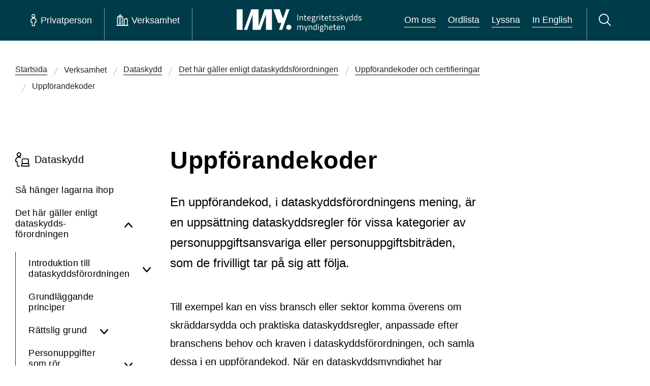

--- FILE ---
content_type: text/html; charset=utf-8
request_url: https://www.imy.se/verksamhet/dataskydd/det-har-galler-enligt-gdpr/uppforandekoder-och-certifieringar/uppforandekoder/
body_size: 65464
content:




<!DOCTYPE html>
<html id="imy-html" lang="sv" class="menu-closed" data-toggler="search-bar-closed">
<head>
	<meta charset="utf-8" />
	<meta name="viewport" content="width=device-width" />
	<meta property="og:type" content="website" />
	<meta property="og:url" content="" />
	<meta http-equiv="Content-Security-Policy" content="script-src 'self' 'nonce-OAr3aCm804vg&#x2B;/0ezho0VG8cI&#x2B;uTJ3kXRQVQeYp7bVY=' &#x27;unsafe-eval&#x27;; style-src &#x27;self&#x27; &#x27;unsafe-inline&#x27;; default-src &#x27;none&#x27;; img-src &#x27;self&#x27; *.imy.se *.ssa.gov data:; font-src &#x27;self&#x27; data:; media-src &#x27;self&#x27;; connect-src &#x27;self&#x27; *.readspeaker.com *.ssa.gov; child-src &#x27;self&#x27; *.readspeaker.com *.ssa.gov ws: wss:; frame-src api.screen9.com">
	<meta name="referrer" content="no-referrer">
<meta name="google-site-verification" content="LQ1bXrOrBFHd5FX5VIINn8suGEdfLeXZ3utneLpcDKo" />
<meta property="og:title" content="Integritetsskyddsmyndigheten | IMY" />
<meta property="og:image" content="https://www.imy.se/globalassets/bilder/press-och-loggor/og.png" />
<meta name="description" content="Vi arbetar för att skydda alla dina personuppgifter, till exempel om hälsa och ekonomi, så att de hanteras korrekt och inte hamnar i orätta händer." />

		<title>Uppf&#xF6;randekoder enligt GDPR | IMY</title>
		<meta name="keywords" content="uppförandekoder,dataskyddsförordningen" />

	<link rel="icon" type="image/png" href="/Static/images/IMY-favicon-32.png" />
	<link href="/Static/dist/main.css?ver=2.0.0.24712" rel="stylesheet" />


	
</head>
<body>
	




<header class="imy-header  " id="imy-header" aria-label="Sidhuvud">
	<a href="#maincontent" class="skip-to-content-button">
		<span class="label">
			Hoppa till innehåll på sidan
		</span>
		<i class="imy-icon imy-icon--arrow-down-long skip-to-content-button--arrow"></i>
	</a>

	<div class="imy-header__background">
		<div id="imy-header__container" class="imy-header__flex-container">
			<nav id="imy-menu-container-scripted" class="imy-header__menu-container scripted" aria-label="Huvudmeny">
				<button id="imy-burger-button-open" class="imy-header__button imy-header__button-toggle-menu sn_menu_open sn_menu_open_burger imy-menu-open" aria-expanded="false" aria-label="Öppna huvudmeny">
					<i class="imy-header__burger" aria-hidden="true"></i>
					<span class="imy-header__burger-text">Meny</span>
				</button>
				<button id="imy-burger-button-closed" class="imy-header__button imy-header__button-toggle-menu sn_menu_close sn_menu_close_burger imy-menu-close" aria-expanded="true" aria-label="Stäng huvudmeny">
					<i class="imy-icon imy-header__icon--cross imy-icon--cross" aria-hidden="true"></i>
					<span class="imy-header__burger-text">Meny</span>
				</button>
				<i id="imy-header-border-burger" class="imy-header__border imy-header__border--burger" aria-hidden="true"></i>
				<ul class="imy-header__list">
					<li class="imy-header__item">
						<div class="imy-header__container">
							<button id="imy-private-button-open" class="imy-header__button sn_menu_open sn_menu_open_private imy-menu-open" aria-controls="imy_menu_panel_private" aria-expanded="false">
								<i class="imy-icon imy-header__icon imy-header__icon--person imy-icon--person" aria-hidden="true"></i>
								<span class="imy-header__text">Privatperson</span>
							</button>
							<button id="imy-private-button-closed" class="imy-header__button sn_menu_close sn_menu_close_private imy-menu-close" aria-expanded="true">
								<i class="imy-icon imy-header__icon imy-header__icon--cross imy-icon--cross" aria-hidden="true"></i>
								<span class="imy-header__text">Privatperson</span>
							</button>
						</div>
						<div id="imy_menu_panel_private">
							<div class="imy-menu imy-menu--private" id="imy-menu-private" tabindex="-1">
								<div class="imy-menu__icon-group">
									<div class="imy-menu__item">
										<div class="imy-menu__container">

<div class="grid-container">
    
<div class="grid-x imy-icon-link__container imy-icon-link__large"><div class="block iconlinkblockimy-icon-link__margin large-2 medium-4 small-6">



<div class="imy-icon-link">
    <a class="imy-icon-link__link" href="/privatperson/dataskydd/">
        <img alt="" class="imy-icon-link__icon" src="/globalassets/bilder/ikoner/dataskyddsombud.png" loading="lazy">


                <p class="imy-icon-link__text">
                    
Dataskydd
                </p>
    </a>
</div></div><div class="block iconlinkblockimy-icon-link__margin large-2 medium-4 small-6">



<div class="imy-icon-link">
    <a class="imy-icon-link__link" href="/privatperson/kamerabevakning/">
        <img alt="" class="imy-icon-link__icon" src="/globalassets/bilder/ikoner/kamerabevakning.png" loading="lazy">


                <p class="imy-icon-link__text">
                    
Kamerabevakning
                </p>
    </a>
</div></div><div class="block iconlinkblockimy-icon-link__margin large-2 medium-4 small-6">



<div class="imy-icon-link">
    <a class="imy-icon-link__link" href="/privatperson/ai/">
        <img alt="" class="imy-icon-link__icon" src="/globalassets/bilder/ikoner/menyn/ai-ikon.png" loading="lazy">


            <p class="imy-icon-link__text">AI</p>
    </a>
</div></div><div class="block iconlinkblockimy-icon-link__margin large-2 medium-4 small-6">



<div class="imy-icon-link">
    <a class="imy-icon-link__link" href="/privatperson/kreditupplysning/">
        <img alt="" class="imy-icon-link__icon" src="/globalassets/bilder/ikoner/kreditupplysning.png" loading="lazy">


                <p class="imy-icon-link__text">
                    
Kreditupplysning
                </p>
    </a>
</div></div><div class="block iconlinkblockimy-icon-link__margin large-2 medium-4 small-6">



<div class="imy-icon-link">
    <a class="imy-icon-link__link" href="/privatperson/utbildning-och-stod/">
        <img alt="" class="imy-icon-link__icon" src="/globalassets/bilder/ikoner/utbildning_och_stod-2.png" loading="lazy">


                <p class="imy-icon-link__text">
                    
Utbildning och stöd
                </p>
    </a>
</div></div><div class="block iconlinkblockimy-icon-link__margin large-2 medium-4 small-6">



<div class="imy-icon-link">
    <a class="imy-icon-link__link" href="/privatperson/utfora-arenden/">
        <img alt="" class="imy-icon-link__icon" src="/globalassets/bilder/ikoner/utfora-arenden.png" loading="lazy">


                <p class="imy-icon-link__text">
                    
Utföra ärenden
                </p>
    </a>
</div></div></div>
</div>										</div>
									</div>
								</div>
									<div class="imy-menu__guides">
										<div class="grid-container grid-x">
											<div class="grid-x large-12">
												<div class="imy-menu__guides--guide large-4 large-offset-1">
													<h2 class="imy-menu__guides--heading">Vi guidar dig</h2>
													<ul class="imy-menu__guides--list">
																<li class="imy-menu__guides--item">
																	<a class="imy-menu__guides--link" href="https://www.imy.se/privatperson/dataskydd/vi-guidar-dig/utgivningsbevis/" target="_top">Har du svårt att få bort uppgifter om dig på sidor med utgivningsbevis?</a>
																</li>
																<li class="imy-menu__guides--item">
																	<a class="imy-menu__guides--link" href="https://www.imy.se/privatperson/dataskydd/vi-guidar-dig/om-du-forlorat-atkomst-till-dina-sociala-medier/" target="">Om du förlorat åtkomst till dina sociala medier</a>
																</li>
																<li class="imy-menu__guides--item">
																	<a class="imy-menu__guides--link" href="https://www.imy.se/privatperson/dataskydd/vi-guidar-dig/soktraffar/" target="">Rätten att få sökresultat borttagna</a>
																</li>
													</ul>
												</div>
												<div class="imy-menu__guides--services large-auto">
													<h2 class="imy-menu__guides--heading">Ska du utföra ett ärende?</h2>
													<ul class="imy-menu__guides--list">
																<li class="imy-menu__guides--item">
																	<a class="imy-menu__guides--link" href="https://www.imy.se/privatperson/utfora-arenden/lamna-ett-klagomal/" target="_top">Klaga på en felaktig behandling av dina personuppgifter</a>
																</li>
																<li class="imy-menu__guides--item">
																	<a class="imy-menu__guides--link" href="https://www.imy.se/privatperson/utfora-arenden/anmal-olaglig-kamerabevakning/" target="_top">Klaga på otillåten kamerabevakning</a>
																</li>
																<li class="imy-menu__guides--item">
																	<a class="imy-menu__guides--link" href="https://www.imy.se/privatperson/utfora-arenden/visselblasning/" target="_top">Du kan visselblåsa om din arbetsgivare inte följer dataskyddsreglerna</a>
																</li>
															<li class="imy-menu__guides--item"><hr class="imy-menu__border imy-menu__border--guides imy-border" aria-hidden="true" /></li>
															<li class="imy-menu__guides--item"><a class="imy-menu__guides--link" href="https://www.imy.se/privatperson/utfora-arenden/">Utf&#xF6;ra &#xE4;renden</a></li>
													</ul>
												</div>
											</div>
											<div class="grid-x imy-menu__faq large-offset-1 large-4">
													<a class="imy-button imy-button--right-arrow imy-button--youth"
														href="/privatperson/dataskydd/dataskydd-for-dig-som-ar-ung/">
														Dataskydd f&#xF6;r dig som &#xE4;r ung
													</a>
													<a class="imy-button imy-button--right-arrow" href="/vanliga-fragor-och-svar/?selectedSection=private">
														Svar på vanliga frågor från privatpersoner
													</a>
											</div>
										</div>
									</div>
									<div class="imy-links-banner imy-menu__links-banner">
										<div class="grid-container">
											<div class="grid-x grid-margin-x">
												<div class="cell">
													<div class="imy-links-banner__wrapper">
														<h2 class="imy-links-banner__heading">Om IMY</h2>
														<ul class="imy-links-banner__list">
																<li class="imy-links-banner__item">
																	<a class="imy-links-banner__link" href="https://www.imy.se/om-oss/" target="">Om oss</a>
																</li>
																<li class="imy-links-banner__item">
																	<a class="imy-links-banner__link" href="https://www.imy.se/om-oss/jobba-hos-oss/lediga-jobb/" target="">Lediga jobb</a>
																</li>
																<li class="imy-links-banner__item">
																	<a class="imy-links-banner__link" href="https://www.imy.se/om-oss/vart-uppdrag/" target="">Vårt uppdrag</a>
																</li>
																<li class="imy-links-banner__item">
																	<a class="imy-links-banner__link" href="https://www.imy.se/verksamhet/utbildning-och-stod/utbildningar-och-konferenser/" target="">Webbinarier, konferenser och filmer</a>
																</li>
														</ul>
													</div>
												</div>
											</div>
										</div>
									</div>
							</div>
						</div>
					</li>
					<li class="imy-header__item">
						<div class="imy-header__container">
							<button id="imy-business-button-open" class="imy-header__button sn_menu_open sn_menu_open_business imy-menu-open" aria-controls="imy_menu_panel_business" aria-expanded="false">
								<i class="imy-icon imy-header__icon imy-header__icon--company imy-icon--company" aria-hidden="true"></i>
								<span class="imy-header__text">Verksamhet</span>
							</button>
							<button id="imy-business-button-closed" class="imy-header__button sn_menu_close sn_menu_close_business imy-menu-close" aria-expanded="true">
								<i class="imy-icon imy-header__icon imy-header__icon--cross imy-icon--cross" aria-hidden="true"></i>
								<span class="imy-header__text">Verksamhet</span>
							</button>
							<hr id="imy-header-border-private" class="imy-header__border imy-border" aria-hidden="true" />
						</div>
						<div id="imy_menu_panel_business">
							<div class="imy-menu imy-menu--business" id="imy-menu-business">
								<div class="imy-menu__icon-group">
									<div class="imy-menu__item">
										<div class="imy-menu__container">

<div class="grid-container">
    
<div class="grid-x imy-icon-link__container imy-icon-link__large"><div class="block iconlinkblockimy-icon-link__margin large-2 medium-4 small-6">



<div class="imy-icon-link">
    <a class="imy-icon-link__link" href="/verksamhet/dataskydd/">
        <img alt="" class="imy-icon-link__icon" src="/globalassets/bilder/ikoner/dataskyddsombud.png" loading="lazy">


            <p class="imy-icon-link__text">Dataskydd</p>
    </a>
</div></div><div class="block iconlinkblockimy-icon-link__margin large-2 medium-4 small-6">



<div class="imy-icon-link">
    <a class="imy-icon-link__link" href="/verksamhet/kamerabevakning/">
        <img alt="" class="imy-icon-link__icon" src="/globalassets/bilder/ikoner/kamerabevakning.png" loading="lazy">


            <p class="imy-icon-link__text">Kamerabevakning</p>
    </a>
</div></div><div class="block iconlinkblockimy-icon-link__margin large-2 medium-4 small-6">



<div class="imy-icon-link">
    <a class="imy-icon-link__link" href="/verksamhet/ai/">
        <img alt="" class="imy-icon-link__icon" src="/globalassets/bilder/ikoner/menyn/ai-ikon.png" loading="lazy">


            <p class="imy-icon-link__text">AI</p>
    </a>
</div></div><div class="block iconlinkblockimy-icon-link__margin large-2 medium-4 small-6">



<div class="imy-icon-link">
    <a class="imy-icon-link__link" href="/verksamhet/kreditupplysning/">
        <img alt="" class="imy-icon-link__icon" src="/globalassets/bilder/ikoner/kreditupplysning.png" loading="lazy">


            <p class="imy-icon-link__text">Kreditupplysning</p>
    </a>
</div></div><div class="block iconlinkblockimy-icon-link__margin large-2 medium-4 small-6">



<div class="imy-icon-link">
    <a class="imy-icon-link__link" href="/verksamhet/utbildning-och-stod/">
        <img alt="" class="imy-icon-link__icon" src="/globalassets/bilder/ikoner/utbildning_och_stod-2.png" loading="lazy">


                <p class="imy-icon-link__text">
                    
Utbildning och stöd
                </p>
    </a>
</div></div><div class="block iconlinkblockimy-icon-link__margin large-2 medium-4 small-6">



<div class="imy-icon-link">
    <a class="imy-icon-link__link" href="/verksamhet/utfora-arenden/">
        <img alt="" class="imy-icon-link__icon" src="/globalassets/bilder/ikoner/utfora-arenden.png" loading="lazy">


            <p class="imy-icon-link__text">Utf&#xF6;ra &#xE4;renden</p>
    </a>
</div></div></div>
</div>										</div>
									</div>
								</div>
									<div class="imy-menu__guides">
										<div class="grid-container grid-x">
											<div class="grid-x large-12">
												<div class="imy-menu__guides--guide large-4 large-offset-1">
													<h2 class="imy-menu__guides--heading">Vi guidar dig</h2>
													<ul class="imy-menu__guides--list ">
																<li class="imy-menu__guides--item">
																	<a class="imy-menu__guides--link" href="https://www.imy.se/verksamhet/dataskydd/det-har-galler-enligt-gdpr/dataskyddsombud/maste-ni-utse-ett-dataskyddsombud/" target="_top">Måste ni utse ett dataskyddsombud?</a>
																</li>
																<li class="imy-menu__guides--item">
																	<a class="imy-menu__guides--link" href="https://www.imy.se/verksamhet/dataskydd/innovationsportalen/" target="_top">Innovations­portalen</a>
																</li>
																<li class="imy-menu__guides--item">
																	<a class="imy-menu__guides--link" href="https://www.imy.se/verksamhet/dataskydd/dataskydd-pa-olika-omraden/vard/vardgivares-skydd-for-patientuppgifter/" target="_top">Vårdgivares skydd för patientuppgifter</a>
																</li>
													</ul>
												</div>
												<div class="imy-menu__guides--services large-auto">
													<h2 class="imy-menu__guides--heading">Ska du utföra ett ärende?</h2>
													<ul class="imy-menu__guides--list">
																<li class="imy-menu__guides--item">
																	<a class="imy-menu__guides--link" href="https://www.imy.se/verksamhet/utfora-arenden/anmal-personuppgiftsincident/" target="_top">Anmäl personuppgifts­incident</a>
																</li>
																<li class="imy-menu__guides--item">
																	<a class="imy-menu__guides--link" href="https://www.imy.se/verksamhet/utfora-arenden/anmal-dataskyddsombud/" target="_top">Anmäl dataskyddsombud</a>
																</li>
																<li class="imy-menu__guides--item">
																	<a class="imy-menu__guides--link" href="https://www.imy.se/verksamhet/utfora-arenden/ansok-om-kreditupplysningstillstand/" target="_top">Ansök om kredit­upplysnings­tillstånd</a>
																</li>
															<li class="imy-menu__guides--item"><hr class="imy-menu__border imy-menu__border--guides imy-border" aria-hidden="true" /></li>
															<li class="imy-menu__guides--item"><a class="imy-menu__guides--link" href="https://www.imy.se/verksamhet/utfora-arenden/">Utf&#xF6;ra &#xE4;renden</a></li>
													</ul>
												</div>
											</div>
												<div class="grid-x imy-menu__faq large-4 large-offset-1">
													<a class="imy-button imy-button--right-arrow" href="/vanliga-fragor-och-svar/?selectedSection=business">
														Svar på vanliga frågor från verksamheter
													</a>
												</div>
										</div>
									</div>
									<div id="imy-menu__about-us" class="imy-links-banner imy-menu__links-banner">
										<div class="grid-container">
											<div class="grid-x grid-margin-x">
												<div class="cell">
													<div class="imy-links-banner__wrapper">
														<h2 class="imy-links-banner__heading">Om IMY</h2>
														<ul class="imy-links-banner__list">
																<li class="imy-links-banner__item">
																	<a class="imy-links-banner__link" href="https://www.imy.se/om-oss/" target="">Om oss</a>
																</li>
																<li class="imy-links-banner__item">
																	<a class="imy-links-banner__link" href="https://www.imy.se/om-oss/jobba-hos-oss/lediga-jobb/" target="">Lediga jobb</a>
																</li>
																<li class="imy-links-banner__item">
																	<a class="imy-links-banner__link" href="https://www.imy.se/om-oss/vart-uppdrag/" target="">Vårt uppdrag</a>
																</li>
																<li class="imy-links-banner__item">
																	<a class="imy-links-banner__link" href="https://www.imy.se/verksamhet/utbildning-och-stod/utbildningar-och-konferenser/" target="">Webbinarier, konferenser och filmer</a>
																</li>
														</ul>
													</div>
												</div>
											</div>
										</div>
									</div>
							</div>
						</div>
					</li>

				</ul>
			</nav>
			<nav id="imy-menu-container-noscript" class="imy-header__menu-container noscript">
				<input type="radio" name="menu" id="menuA" class="noscript">
				<input type="radio" name="menu" id="menu1" class="input01 noscript">
				<input type="radio" name="menu" id="menuB" class="noscript">
				<input type="radio" name="menu" id="menu2" class="input02 noscript">
				<input type="radio" name="menu" id="menuC" class="noscript">
				<input type="radio" name="menu" id="menu3" class="input03 noscript">
				<label class="imy-header__button imy-header__button-toggle-menu sn_menu_open sn_menu_open_burger noscript" for="menu3">
					<i class="imy-header__burger" aria-hidden="true"></i>
					<span class="imy-header__burger-text">Meny</span>
					<span class="show-for-sr">Huvudmeny</span>
				</label>
				<label class="imy-header__button imy-header__button-toggle-menu sn_menu_close sn_menu_close_burger noscript" for="menuC">
					<i class="imy-icon imy-header__icon--cross imy-icon--cross" aria-hidden="true"></i>
					<span class="imy-header__burger-text">Meny</span>
					<span class="show-for-sr">Huvudmeny</span>
				</label>
				<i class="imy-header__border imy-header__border--burger noscript" aria-hidden="true"></i>
				<ul class="imy-header__list noscript">
					<li class="imy-header__item">
						<div id="sn_menu_icon_1" class="imy-header__container">
							<label class="imy-header__button sn_menu_open sn_menu_open_private" for="menu1">
								<i class="imy-icon imy-header__icon imy-header__icon--person imy-icon--person" aria-hidden="true"></i>
								<span class="imy-header__text">Privatperson</span>
							</label>
							<label class="imy-header__button sn_menu_close sn_menu_close_private" for="menuA">
								<i class="imy-icon imy-header__icon imy-header__icon--cross imy-icon--cross" aria-hidden="true"></i>
								<span class="imy-header__text">Privatperson</span>
							</label>
						</div>
					</li>
					<li class="imy-header__item">
						<div id="sn_menu_icon_2" class="imy-header__container">
							<label class="imy-header__button sn_menu_open sn_menu_open_business" for="menu2">
								<i class="imy-icon imy-header__icon imy-header__icon--company imy-icon--company" aria-hidden="true"></i>
								<span class="imy-header__text">Verksamhet</span>
							</label>
							<label class="imy-header__button sn_menu_close sn_menu_close_business" for="menuB">
								<i class="imy-icon imy-header__icon imy-header__icon--cross imy-icon--cross" aria-hidden="true"></i>
								<span class="imy-header__text">Verksamhet</span>
							</label>
							<hr class="imy-header__border imy-border" aria-hidden="true" />
						</div>
					</li>

				</ul>
				<nav id="imy_menu_panel" aria-label="Huvudmeny">




<div class="imy-menu imy-menu--private" tabindex="-1">
    <div class="imy-menu__icon-group">
        <div class="imy-menu__item">
            <div class="imy-menu__container">

<div class="grid-container">
    
<div class="grid-x imy-icon-link__container imy-icon-link__large"><div class="block iconlinkblockimy-icon-link__margin large-2 medium-4 small-6">



<div class="imy-icon-link">
    <a class="imy-icon-link__link" href="/privatperson/dataskydd/">
        <img alt="" class="imy-icon-link__icon" src="/globalassets/bilder/ikoner/dataskyddsombud.png" loading="lazy">


                <p class="imy-icon-link__text">
                    
Dataskydd
                </p>
    </a>
</div></div><div class="block iconlinkblockimy-icon-link__margin large-2 medium-4 small-6">



<div class="imy-icon-link">
    <a class="imy-icon-link__link" href="/privatperson/kamerabevakning/">
        <img alt="" class="imy-icon-link__icon" src="/globalassets/bilder/ikoner/kamerabevakning.png" loading="lazy">


                <p class="imy-icon-link__text">
                    
Kamerabevakning
                </p>
    </a>
</div></div><div class="block iconlinkblockimy-icon-link__margin large-2 medium-4 small-6">



<div class="imy-icon-link">
    <a class="imy-icon-link__link" href="/privatperson/ai/">
        <img alt="" class="imy-icon-link__icon" src="/globalassets/bilder/ikoner/menyn/ai-ikon.png" loading="lazy">


            <p class="imy-icon-link__text">AI</p>
    </a>
</div></div><div class="block iconlinkblockimy-icon-link__margin large-2 medium-4 small-6">



<div class="imy-icon-link">
    <a class="imy-icon-link__link" href="/privatperson/kreditupplysning/">
        <img alt="" class="imy-icon-link__icon" src="/globalassets/bilder/ikoner/kreditupplysning.png" loading="lazy">


                <p class="imy-icon-link__text">
                    
Kreditupplysning
                </p>
    </a>
</div></div><div class="block iconlinkblockimy-icon-link__margin large-2 medium-4 small-6">



<div class="imy-icon-link">
    <a class="imy-icon-link__link" href="/privatperson/utbildning-och-stod/">
        <img alt="" class="imy-icon-link__icon" src="/globalassets/bilder/ikoner/utbildning_och_stod-2.png" loading="lazy">


                <p class="imy-icon-link__text">
                    
Utbildning och stöd
                </p>
    </a>
</div></div><div class="block iconlinkblockimy-icon-link__margin large-2 medium-4 small-6">



<div class="imy-icon-link">
    <a class="imy-icon-link__link" href="/privatperson/utfora-arenden/">
        <img alt="" class="imy-icon-link__icon" src="/globalassets/bilder/ikoner/utfora-arenden.png" loading="lazy">


                <p class="imy-icon-link__text">
                    
Utföra ärenden
                </p>
    </a>
</div></div></div>
</div>            </div>
        </div>
    </div>
        <div class="imy-menu__guides">
            <div class="grid-container grid-x">
                <div class="grid-x large-12">
                    <div class="imy-menu__guides--guide large-4 large-offset-1">
                        <h2 class="imy-menu__guides--heading">Vi guidar dig</h2>
                        <ul class="imy-menu__guides--list">
                                    <li class="imy-menu__guides--item">
                                                <a class="imy-menu__guides--link" href="/privatperson/dataskydd/vi-guidar-dig/utgivningsbevis/" target="_top">
            Har du svårt att få bort uppgifter om dig på sidor med utgivningsbevis?
        </a>

                                    </li>
                                    <li class="imy-menu__guides--item">
                                                <a class="imy-menu__guides--link" href="/privatperson/dataskydd/vi-guidar-dig/om-du-forlorat-atkomst-till-dina-sociala-medier/">
            Om du förlorat åtkomst till dina sociala medier
        </a>

                                    </li>
                                    <li class="imy-menu__guides--item">
                                                <a class="imy-menu__guides--link" href="/privatperson/dataskydd/vi-guidar-dig/soktraffar/">
            Rätten att få sökresultat borttagna
        </a>

                                    </li>
                        </ul>
                    </div>
                    <div class="imy-menu__guides--services large-auto">
                        <h2 class="imy-menu__guides--heading">Ska du utföra ett ärende?</h2>
                        <ul class="imy-menu__guides--list">
                                    <li class="imy-menu__guides--item">
                                                <a class="imy-menu__guides--link" href="/privatperson/utfora-arenden/lamna-ett-klagomal/" target="_top">
            Klaga på en felaktig behandling av dina personuppgifter
        </a>

                                    </li>
                                    <li class="imy-menu__guides--item">
                                                <a class="imy-menu__guides--link" href="/privatperson/utfora-arenden/anmal-olaglig-kamerabevakning/" target="_top">
            Klaga på otillåten kamerabevakning
        </a>

                                    </li>
                                    <li class="imy-menu__guides--item">
                                                <a class="imy-menu__guides--link" href="/privatperson/utfora-arenden/visselblasning/" target="_top">
            Du kan visselblåsa om din arbetsgivare inte följer dataskyddsreglerna
        </a>

                                    </li>
                                <li class="imy-menu__guides--item"><hr class="imy-menu__border imy-menu__border--guides imy-border" aria-hidden="true" /></li>
                                <li class="imy-menu__guides--item"><a class="imy-menu__guides--link" href="https://www.imy.se/privatperson/utfora-arenden/">Utf&#xF6;ra &#xE4;renden</a></li>
                        </ul>
                    </div>
                </div>
                <div class="grid-x imy-menu__faq large-4 large-offset-1">
                        <a class="imy-button imy-button--right-arrow imy-button--youth" 
                            href="/privatperson/dataskydd/dataskydd-for-dig-som-ar-ung/">
                            Dataskydd f&#xF6;r dig som &#xE4;r ung
                        </a>
                        <a class="imy-button imy-button--right-arrow" href="/vanliga-fragor-och-svar/?selectedSection=private">
                            Svar på vanliga frågor från privatpersoner
                        </a>
                </div>
            </div>
        </div>
        <div class="imy-links-banner imy-menu__links-banner">
            <div class="grid-container">
                <div class="grid-x grid-margin-x">
                    <div class="cell">
                        <div class="imy-links-banner__wrapper">
                            <h2 class="imy-links-banner__heading">Om IMY</h2>
                            <ul class="imy-links-banner__list">
                                    <li class="imy-links-banner__item"><a class="imy-links-banner__link" href="/om-oss/">Om oss</a></li>
                                    <li class="imy-links-banner__item"><a class="imy-links-banner__link" href="/om-oss/jobba-hos-oss/lediga-jobb/">Lediga jobb</a></li>
                                    <li class="imy-links-banner__item"><a class="imy-links-banner__link" href="/om-oss/vart-uppdrag/">V&#xE5;rt uppdrag</a></li>
                                    <li class="imy-links-banner__item"><a class="imy-links-banner__link" href="/verksamhet/utbildning-och-stod/utbildningar-och-konferenser/">Utbildningar och konferenser</a></li>
                            </ul>
                        </div>
                    </div>
                </div>
            </div>
        </div>
</div>
<div class="imy-menu imy-menu--business">
    <div class="imy-menu__icon-group">
        <div class="imy-menu__item">
            <div class="imy-menu__container">

<div class="grid-container">
    
<div class="grid-x imy-icon-link__container imy-icon-link__large"><div class="block iconlinkblockimy-icon-link__margin large-2 medium-4 small-6">



<div class="imy-icon-link">
    <a class="imy-icon-link__link" href="/verksamhet/dataskydd/">
        <img alt="" class="imy-icon-link__icon" src="/globalassets/bilder/ikoner/dataskyddsombud.png" loading="lazy">


            <p class="imy-icon-link__text">Dataskydd</p>
    </a>
</div></div><div class="block iconlinkblockimy-icon-link__margin large-2 medium-4 small-6">



<div class="imy-icon-link">
    <a class="imy-icon-link__link" href="/verksamhet/kamerabevakning/">
        <img alt="" class="imy-icon-link__icon" src="/globalassets/bilder/ikoner/kamerabevakning.png" loading="lazy">


            <p class="imy-icon-link__text">Kamerabevakning</p>
    </a>
</div></div><div class="block iconlinkblockimy-icon-link__margin large-2 medium-4 small-6">



<div class="imy-icon-link">
    <a class="imy-icon-link__link" href="/verksamhet/ai/">
        <img alt="" class="imy-icon-link__icon" src="/globalassets/bilder/ikoner/menyn/ai-ikon.png" loading="lazy">


            <p class="imy-icon-link__text">AI</p>
    </a>
</div></div><div class="block iconlinkblockimy-icon-link__margin large-2 medium-4 small-6">



<div class="imy-icon-link">
    <a class="imy-icon-link__link" href="/verksamhet/kreditupplysning/">
        <img alt="" class="imy-icon-link__icon" src="/globalassets/bilder/ikoner/kreditupplysning.png" loading="lazy">


            <p class="imy-icon-link__text">Kreditupplysning</p>
    </a>
</div></div><div class="block iconlinkblockimy-icon-link__margin large-2 medium-4 small-6">



<div class="imy-icon-link">
    <a class="imy-icon-link__link" href="/verksamhet/utbildning-och-stod/">
        <img alt="" class="imy-icon-link__icon" src="/globalassets/bilder/ikoner/utbildning_och_stod-2.png" loading="lazy">


                <p class="imy-icon-link__text">
                    
Utbildning och stöd
                </p>
    </a>
</div></div><div class="block iconlinkblockimy-icon-link__margin large-2 medium-4 small-6">



<div class="imy-icon-link">
    <a class="imy-icon-link__link" href="/verksamhet/utfora-arenden/">
        <img alt="" class="imy-icon-link__icon" src="/globalassets/bilder/ikoner/utfora-arenden.png" loading="lazy">


            <p class="imy-icon-link__text">Utf&#xF6;ra &#xE4;renden</p>
    </a>
</div></div></div>
</div>            </div>
        </div>
    </div>
        <div class="imy-menu__guides">
            <div class="grid-container">
                <div class="grid-x">
                    <div class="imy-menu__guides--guide large-4 large-offset-1">
                        <h2 class="imy-menu__guides--heading">Vi guidar dig</h2>
                        <ul class="imy-menu__guides--list ">
                                    <li class="imy-menu__guides--item">
                                                <a class="imy-menu__guides--link" href="/verksamhet/dataskydd/det-har-galler-enligt-gdpr/dataskyddsombud/maste-ni-utse-ett-dataskyddsombud/" target="_top">
            Måste ni utse ett dataskyddsombud?
        </a>

                                    </li>
                                    <li class="imy-menu__guides--item">
                                                <a class="imy-menu__guides--link" href="/verksamhet/dataskydd/innovationsportalen/" target="_top">
            Innovations­portalen
        </a>

                                    </li>
                                    <li class="imy-menu__guides--item">
                                                <a class="imy-menu__guides--link" href="/verksamhet/dataskydd/dataskydd-pa-olika-omraden/vard/vardgivares-skydd-for-patientuppgifter/" target="_top">
            Vårdgivares skydd för patientuppgifter
        </a>

                                    </li>
                        </ul>
                    </div>
                    <div class="imy-menu__guides--services large-auto">
                        <h2 class="imy-menu__guides--heading">Ska du utföra ett ärende?</h2>
                        <ul class="imy-menu__guides--list">
                                    <li class="imy-menu__guides--item">
                                                <a class="imy-menu__guides--link" href="/verksamhet/utfora-arenden/anmal-personuppgiftsincident/" target="_top">
            Anmäl personuppgifts­incident
        </a>

                                    </li>
                                    <li class="imy-menu__guides--item">
                                                <a class="imy-menu__guides--link" href="/verksamhet/utfora-arenden/anmal-dataskyddsombud/" target="_top">
            Anmäl dataskyddsombud
        </a>

                                    </li>
                                    <li class="imy-menu__guides--item">
                                                <a class="imy-menu__guides--link" href="/verksamhet/utfora-arenden/ansok-om-kreditupplysningstillstand/" target="_top">
            Ansök om kredit­upplysnings­tillstånd
        </a>

                                    </li>
                                <li class="imy-menu__guides--item"><hr class="imy-menu__border imy-menu__border--guides imy-border" aria-hidden="true" /></li>
                                <li class="imy-menu__guides--item"><a class="imy-menu__guides--link" href="https://www.imy.se/verksamhet/utfora-arenden/">Utf&#xF6;ra &#xE4;renden</a></li>
                        </ul>
                    </div>
                </div>
                    <div class="grid-x imy-menu__faq">
                        <a class="large-offset-1 imy-button imy-button--right-arrow" href="/vanliga-fragor-och-svar/?selectedSection=business">
                            Svar på vanliga frågor från verksamheter
                        </a>
                    </div>
            </div>
        </div>
        <div class="imy-links-banner imy-menu__links-banner">
            <div class="grid-container">
                <div class="grid-x grid-margin-x">
                    <div class="cell">
                        <div class="imy-links-banner__wrapper">
                            <h2 class="imy-links-banner__heading">Om IMY</h2>
                            <ul class="imy-links-banner__list">
                                    <li class="imy-links-banner__item"><a class="imy-links-banner__link" href="/om-oss/">Om oss</a></li>
                                    <li class="imy-links-banner__item"><a class="imy-links-banner__link" href="/om-oss/jobba-hos-oss/lediga-jobb/">Lediga jobb</a></li>
                                    <li class="imy-links-banner__item"><a class="imy-links-banner__link" href="/om-oss/vart-uppdrag/">V&#xE5;rt uppdrag</a></li>
                                    <li class="imy-links-banner__item"><a class="imy-links-banner__link" href="/verksamhet/utbildning-och-stod/utbildningar-och-konferenser/">Utbildningar och konferenser</a></li>
                            </ul>
                        </div>
                    </div>
                </div>
            </div>
        </div>
</div>

<div class="imy-menu-mobile" id="imy-menu-mobile">

    <input type="radio" name="menu2" id="menuD">
    <input type="radio" name="menu2" id="menu4" class="input04">
    <input type="radio" name="menu2" id="menuE">
    <input type="radio" name="menu2" id="menu5" class="input05">
    <ul class="imy-menu-mobile__list noscript">
        <li class="imy-menu-mobile__item">
            <div id="sn_menu_icon_4" class="imy-menu-mobile__container">
                <label class="imy-menu-mobile__button imy-menu-mobile__button--sub sn_menu_open sn_menu_open_private" for="menu4">
                    <i class="imy-icon imy-menu-mobile__icon imy-menu-mobile__icon--person imy-icon--person" aria-hidden="true"></i>
                    <span class="imy-menu-mobile__text">Privatperson</span>
                </label>
                <label class="imy-menu-mobile__button imy-menu-mobile__button--sub sn_menu_close sn_menu_close_private" for="menuD">
                    <i class="imy-icon imy-menu-mobile__icon imy-menu-mobile__icon--cross imy-icon--cross" aria-hidden="true"></i>
                    <span class="imy-menu-mobile__text">Privatperson</span>
                </label>
            </div>
        </li>
        <li class="imy-menu-mobile__item">
            <div id="sn_menu_icon_5" class="imy-menu-mobile__container">
                <label class="imy-menu-mobile__button sn_menu_open imy-menu-mobile__button--sub sn_menu_open_business" for="menu5">
                    <i class="imy-icon imy-menu-mobile__icon imy-menu-mobile__icon--company imy-icon--company" aria-hidden="true"></i>
                    <span class="imy-menu-mobile__text">Verksamhet</span>
                </label>
                <label class="imy-menu-mobile__button imy-menu-mobile__button--sub sn_menu_close sn_menu_close_business" for="menuE">
                    <i class="imy-icon imy-menu-mobile__icon imy-menu-mobile__icon--cross imy-icon--cross" aria-hidden="true"></i>
                    <span class="imy-menu-mobile__text">Verksamhet</span>
                </label>
            </div>
        </li>
    </ul>
    <ul class="imy-menu-mobile__list scripted">
        <li class="imy-menu-mobile__item">
            <div id="sn_menu_icon_6" class="imy-menu-mobile__container">
                <button id="imy-submenu-button-private-open" class="imy-menu-mobile__button imy-menu-mobile__button--sub sn_menu_open sn_menu_open_private" aria-expanded="false" aria-label="Visa sidor under Privatperson">
                    <i class="imy-icon imy-menu-mobile__icon imy-menu-mobile__icon--person imy-icon--person" aria-hidden="true"></i>
                    <span class="imy-menu-mobile__text">Privatperson</span>
                </button>
                <button id="imy-submenu-button-private-closed" class="imy-menu-mobile__button imy-menu-mobile__button--sub sn_menu_close sn_menu_close_private" aria-current="location" aria-expanded="true" aria-label="Dölj sidor under Privatperson">
                    <i class="imy-icon imy-menu-mobile__icon imy-menu-mobile__icon--cross imy-icon--cross" aria-hidden="true"></i>
                    <span class="imy-menu-mobile__text">Privatperson</span>
                </button>
            </div>
        </li>
        <li class="imy-menu-mobile__item">
            <div id="sn_menu_icon_7" class="imy-menu-mobile__container">
                <button id="imy-submenu-button-business-open" class="imy-menu-mobile__button sn_menu_open imy-menu-mobile__button--sub sn_menu_open_business" aria-expanded="false" aria-label="Visa sidor under Verksamhet">
                    <i class="imy-icon imy-menu-mobile__icon imy-menu-mobile__icon--company imy-icon--company" aria-hidden="true"></i>
                    <span class="imy-menu-mobile__text">Verksamhet</span>
                </button>
                <button id="imy-submenu-button-business-closed" class="imy-menu-mobile__button imy-menu-mobile__button--sub sn_menu_close sn_menu_close_business" aria-current="location" aria-expanded="true" aria-label="Dölj sidor under Verksamhet">
                    <i class="imy-icon imy-menu-mobile__icon imy-menu-mobile__icon--cross imy-icon--cross" aria-hidden="true"></i>
                    <span class="imy-menu-mobile__text">Verksamhet</span>
                </button>
            </div>
        </li>
    </ul>
    <hr id="imy-menu-mobile-border" class="imy-menu-mobile__border imy-border" aria-hidden="true" />
    <div class="imy-menu-mobile__icon-group imy-menu-mobile__icon-group--mobile">
        <div id="imy-icon-private" class="imy-menu-mobile__icon-group--private imy-menu-mobile__icon-group-container">
                    <div class="imy-sub-menu__outer-container ">
                        <a tabindex="0" class="imy-sub-menu__container small-auto  " href="/privatperson/dataskydd/"  >
                            <img class="imy-sub-menu__img" src="/globalassets/bilder/ikoner/dataskyddsombud.png" alt="icon" aria-hidden="true" loading="lazy">
                                <span class="imy-sub-menu__link imy-sub-menu__link--top">
                                    Dataskydd
                                </span>
                        </a>
                            <button tabindex="0" class="imy-sub-menu__button imy-menu-button auto" data-toggle="imy-menu-mobile__drop-down--private-0" data-expanded-label="Visa sidor under Dataskydd" data-closed-label="Dölj sidor under Dataskydd" aria-label="Visa sidor under  Dataskydd">
                                <i id="imy-menu-mobile__icon--private-0" aria-hidden="true" class="imy-icon imy-icon--arrow-down imy-sub-menu__icon "></i>
                            </button>
                    </div>
                        <ul class="imy-menu-mobile__drop-down imy-sub-menu__list expanded " id="imy-menu-mobile__drop-down--private-0" data-toggler="expanded">        <li class="imy-sub-menu__list-item imy-sub-menu__sub-item  imy-sub-menu__sub-item--top">
                <div class="imy-sub-menu__outer-container imy-sub-menu__outer-container--top">
                    <a tabindex="0" class="imy-sub-menu__container " href="/privatperson/dataskydd/introduktion-till-gdpr/"  >
                        <span class="imy-sub-menu__link">Introduktion till dataskyddsf&#xF6;rordningen</span>
                    </a>
                    <button tabindex="0" class="imy-sub-menu__button imy-menu-button" data-toggle="imy-sub-menu__container-top-4fdbaaa8-bffd-4d8b-a89a-97fd6c789bd7" data-expanded-label="Visa sidor under Introduktion till dataskyddsf&#xF6;rordningen" data-closed-label="Dölj sidor under Introduktion till dataskyddsf&#xF6;rordningen" aria-label="Visa sidor under Introduktion till dataskyddsf&#xF6;rordningen">
                        <i id="imy-sub-menu__icon-top-4fdbaaa8-bffd-4d8b-a89a-97fd6c789bd7" aria-hidden="true" class="imy-icon imy-icon--arrow-down imy-sub-menu__icon "></i>
                    </button>
                </div>
                <div class="imy-sub-menu__list-container expanded " id="imy-sub-menu__container-top-4fdbaaa8-bffd-4d8b-a89a-97fd6c789bd7" data-toggler="expanded">
                    <ul class="imy-sub-menu__list">        <li class="imy-sub-menu__list-item imy-sub-menu__sub-item  imy-sub-menu__list-item--inner">
                <div class="imy-sub-menu__outer-container imy-sub-menu__outer-container--inner">
                    <a tabindex="0" class="imy-sub-menu__container " href="/privatperson/dataskydd/introduktion-till-gdpr/nar-gdpr-inte-galler/" >
                        <span class="imy-sub-menu__link">N&#xE4;r GDPR inte g&#xE4;ller</span>
                    </a>
                    <div class="imy-sub-menu__button imy-sub-menu__button--empty">
                    </div>
                </div>
        </li>
        <li class="imy-sub-menu__list-item imy-sub-menu__sub-item  imy-sub-menu__list-item--inner">
                <div class="imy-sub-menu__outer-container imy-sub-menu__outer-container--inner">
                    <a tabindex="0" class="imy-sub-menu__container " href="/privatperson/dataskydd/introduktion-till-gdpr/vad-ar-personuppgifter/"  >
                        <span class="imy-sub-menu__link">Vad &#xE4;r personuppgifter?</span>
                    </a>
                    <button tabindex="0" class="imy-sub-menu__button imy-menu-button" data-toggle="imy-sub-menu__container-0bc8cc71-36d6-4fa4-81b8-e849d3a4c5c1" data-expanded-label="Visa sidor under Vad &#xE4;r personuppgifter?" data-closed-label="Dölj sidor under Vad &#xE4;r personuppgifter?" aria-label="Visa sidor under Vad &#xE4;r personuppgifter?">
                        <i id="imy-sub-menu__icon-0bc8cc71-36d6-4fa4-81b8-e849d3a4c5c1" aria-hidden="true" class="imy-icon imy-icon--arrow-down imy-sub-menu__icon "></i>
                    </button>
                </div>
                <div class="imy-sub-menu__list-container expanded " id="imy-sub-menu__container-0bc8cc71-36d6-4fa4-81b8-e849d3a4c5c1" data-toggler="expanded">
                    <ul class="imy-sub-menu__list">        <li class="imy-sub-menu__list-item imy-sub-menu__sub-item imy-sub-menu__sub-item--lowest imy-sub-menu__list-item--inner">
                <div class="imy-sub-menu__outer-container imy-sub-menu__outer-container--inner">
                    <a tabindex="0" class="imy-sub-menu__container " href="/privatperson/dataskydd/introduktion-till-gdpr/vad-ar-personuppgifter/personnummer/" >
                        <span class="imy-sub-menu__link">Personnummer</span>
                    </a>
                    <div class="imy-sub-menu__button imy-sub-menu__button--empty">
                    </div>
                </div>
        </li>
        <li class="imy-sub-menu__list-item imy-sub-menu__sub-item imy-sub-menu__sub-item--lowest imy-sub-menu__list-item--inner">
                <div class="imy-sub-menu__outer-container imy-sub-menu__outer-container--inner">
                    <a tabindex="0" class="imy-sub-menu__container " href="/privatperson/dataskydd/introduktion-till-gdpr/vad-ar-personuppgifter/kansliga-personuppgifter/" >
                        <span class="imy-sub-menu__link">K&#xE4;nsliga personuppgifter</span>
                    </a>
                    <div class="imy-sub-menu__button imy-sub-menu__button--empty">
                    </div>
                </div>
        </li>
</ul>
                </div>
        </li>
</ul>
                </div>
        </li>
        <li class="imy-sub-menu__list-item imy-sub-menu__sub-item  imy-sub-menu__sub-item--top">
                <div class="imy-sub-menu__outer-container imy-sub-menu__outer-container--top">
                    <a tabindex="0" class="imy-sub-menu__container " href="/privatperson/dataskydd/sa-hanger-lagarna-ihop/" >
                        <span class="imy-sub-menu__link">S&#xE5; h&#xE4;nger lagarna ihop</span>
                    </a>
                    <div class="imy-sub-menu__button imy-sub-menu__button--empty">
                    </div>
                </div>
        </li>
        <li class="imy-sub-menu__list-item imy-sub-menu__sub-item  imy-sub-menu__sub-item--top">
                <div class="imy-sub-menu__outer-container imy-sub-menu__outer-container--top">
                    <a tabindex="0" class="imy-sub-menu__container " href="/privatperson/dataskydd/dina-rattigheter/"  >
                        <span class="imy-sub-menu__link">Dina r&#xE4;ttigheter</span>
                    </a>
                    <button tabindex="0" class="imy-sub-menu__button imy-menu-button" data-toggle="imy-sub-menu__container-top-077ec8e9-4bf6-4493-b492-d0a44fe4f50b" data-expanded-label="Visa sidor under Dina r&#xE4;ttigheter" data-closed-label="Dölj sidor under Dina r&#xE4;ttigheter" aria-label="Visa sidor under Dina r&#xE4;ttigheter">
                        <i id="imy-sub-menu__icon-top-077ec8e9-4bf6-4493-b492-d0a44fe4f50b" aria-hidden="true" class="imy-icon imy-icon--arrow-down imy-sub-menu__icon "></i>
                    </button>
                </div>
                <div class="imy-sub-menu__list-container expanded " id="imy-sub-menu__container-top-077ec8e9-4bf6-4493-b492-d0a44fe4f50b" data-toggler="expanded">
                    <ul class="imy-sub-menu__list">        <li class="imy-sub-menu__list-item imy-sub-menu__sub-item  imy-sub-menu__list-item--inner">
                <div class="imy-sub-menu__outer-container imy-sub-menu__outer-container--inner">
                    <a tabindex="0" class="imy-sub-menu__container " href="/privatperson/dataskydd/dina-rattigheter/radering/" >
                        <span class="imy-sub-menu__link">R&#xE4;tt till radering</span>
                    </a>
                    <div class="imy-sub-menu__button imy-sub-menu__button--empty">
                    </div>
                </div>
        </li>
        <li class="imy-sub-menu__list-item imy-sub-menu__sub-item  imy-sub-menu__list-item--inner">
                <div class="imy-sub-menu__outer-container imy-sub-menu__outer-container--inner">
                    <a tabindex="0" class="imy-sub-menu__container " href="/privatperson/dataskydd/dina-rattigheter/rattelse/" >
                        <span class="imy-sub-menu__link">R&#xE4;tt till r&#xE4;ttelse</span>
                    </a>
                    <div class="imy-sub-menu__button imy-sub-menu__button--empty">
                    </div>
                </div>
        </li>
        <li class="imy-sub-menu__list-item imy-sub-menu__sub-item  imy-sub-menu__list-item--inner">
                <div class="imy-sub-menu__outer-container imy-sub-menu__outer-container--inner">
                    <a tabindex="0" class="imy-sub-menu__container " href="/privatperson/dataskydd/dina-rattigheter/ta-del-av-dina-personuppgifter/" >
                        <span class="imy-sub-menu__link">R&#xE4;tt till tillg&#xE5;ng</span>
                    </a>
                    <div class="imy-sub-menu__button imy-sub-menu__button--empty">
                    </div>
                </div>
        </li>
        <li class="imy-sub-menu__list-item imy-sub-menu__sub-item  imy-sub-menu__list-item--inner">
                <div class="imy-sub-menu__outer-container imy-sub-menu__outer-container--inner">
                    <a tabindex="0" class="imy-sub-menu__container " href="/privatperson/dataskydd/dina-rattigheter/ratt-till-information/" >
                        <span class="imy-sub-menu__link">R&#xE4;tt till information</span>
                    </a>
                    <div class="imy-sub-menu__button imy-sub-menu__button--empty">
                    </div>
                </div>
        </li>
        <li class="imy-sub-menu__list-item imy-sub-menu__sub-item  imy-sub-menu__list-item--inner">
                <div class="imy-sub-menu__outer-container imy-sub-menu__outer-container--inner">
                    <a tabindex="0" class="imy-sub-menu__container " href="/privatperson/dataskydd/dina-rattigheter/begransning/" >
                        <span class="imy-sub-menu__link">R&#xE4;tt till begr&#xE4;nsning</span>
                    </a>
                    <div class="imy-sub-menu__button imy-sub-menu__button--empty">
                    </div>
                </div>
        </li>
        <li class="imy-sub-menu__list-item imy-sub-menu__sub-item  imy-sub-menu__list-item--inner">
                <div class="imy-sub-menu__outer-container imy-sub-menu__outer-container--inner">
                    <a tabindex="0" class="imy-sub-menu__container " href="/privatperson/dataskydd/dina-rattigheter/att-gora-invandningar/" >
                        <span class="imy-sub-menu__link">R&#xE4;tt att g&#xF6;ra inv&#xE4;ndningar</span>
                    </a>
                    <div class="imy-sub-menu__button imy-sub-menu__button--empty">
                    </div>
                </div>
        </li>
        <li class="imy-sub-menu__list-item imy-sub-menu__sub-item  imy-sub-menu__list-item--inner">
                <div class="imy-sub-menu__outer-container imy-sub-menu__outer-container--inner">
                    <a tabindex="0" class="imy-sub-menu__container " href="/privatperson/dataskydd/dina-rattigheter/automatiserade-beslut/" >
                        <span class="imy-sub-menu__link">Automatiserade beslut</span>
                    </a>
                    <div class="imy-sub-menu__button imy-sub-menu__button--empty">
                    </div>
                </div>
        </li>
        <li class="imy-sub-menu__list-item imy-sub-menu__sub-item  imy-sub-menu__list-item--inner">
                <div class="imy-sub-menu__outer-container imy-sub-menu__outer-container--inner">
                    <a tabindex="0" class="imy-sub-menu__container " href="/privatperson/dataskydd/dina-rattigheter/flytta-dina-personuppgifter/" >
                        <span class="imy-sub-menu__link">R&#xE4;tt att flytta dina personuppgifter</span>
                    </a>
                    <div class="imy-sub-menu__button imy-sub-menu__button--empty">
                    </div>
                </div>
        </li>
        <li class="imy-sub-menu__list-item imy-sub-menu__sub-item  imy-sub-menu__list-item--inner">
                <div class="imy-sub-menu__outer-container imy-sub-menu__outer-container--inner">
                    <a tabindex="0" class="imy-sub-menu__container " href="/privatperson/dataskydd/dina-rattigheter/galler-for-alla-rattigheterna/"  >
                        <span class="imy-sub-menu__link">G&#xE4;ller f&#xF6;r alla r&#xE4;ttigheterna</span>
                    </a>
                    <button tabindex="0" class="imy-sub-menu__button imy-menu-button" data-toggle="imy-sub-menu__container-2fdc70b3-e362-4812-9b66-bfabf3f5ab91" data-expanded-label="Visa sidor under G&#xE4;ller f&#xF6;r alla r&#xE4;ttigheterna" data-closed-label="Dölj sidor under G&#xE4;ller f&#xF6;r alla r&#xE4;ttigheterna" aria-label="Visa sidor under G&#xE4;ller f&#xF6;r alla r&#xE4;ttigheterna">
                        <i id="imy-sub-menu__icon-2fdc70b3-e362-4812-9b66-bfabf3f5ab91" aria-hidden="true" class="imy-icon imy-icon--arrow-down imy-sub-menu__icon "></i>
                    </button>
                </div>
                <div class="imy-sub-menu__list-container expanded " id="imy-sub-menu__container-2fdc70b3-e362-4812-9b66-bfabf3f5ab91" data-toggler="expanded">
                    <ul class="imy-sub-menu__list">        <li class="imy-sub-menu__list-item imy-sub-menu__sub-item imy-sub-menu__sub-item--lowest imy-sub-menu__list-item--inner">
                <div class="imy-sub-menu__outer-container imy-sub-menu__outer-container--inner">
                    <a tabindex="0" class="imy-sub-menu__container " href="/privatperson/dataskydd/dina-rattigheter/galler-for-alla-rattigheterna/avgifter/" >
                        <span class="imy-sub-menu__link">Avgifter</span>
                    </a>
                    <div class="imy-sub-menu__button imy-sub-menu__button--empty">
                    </div>
                </div>
        </li>
        <li class="imy-sub-menu__list-item imy-sub-menu__sub-item imy-sub-menu__sub-item--lowest imy-sub-menu__list-item--inner">
                <div class="imy-sub-menu__outer-container imy-sub-menu__outer-container--inner">
                    <a tabindex="0" class="imy-sub-menu__container " href="/privatperson/dataskydd/dina-rattigheter/galler-for-alla-rattigheterna/nekad-begaran/" >
                        <span class="imy-sub-menu__link">Nekad beg&#xE4;ran</span>
                    </a>
                    <div class="imy-sub-menu__button imy-sub-menu__button--empty">
                    </div>
                </div>
        </li>
        <li class="imy-sub-menu__list-item imy-sub-menu__sub-item imy-sub-menu__sub-item--lowest imy-sub-menu__list-item--inner">
                <div class="imy-sub-menu__outer-container imy-sub-menu__outer-container--inner">
                    <a tabindex="0" class="imy-sub-menu__container " href="/privatperson/dataskydd/dina-rattigheter/galler-for-alla-rattigheterna/tidsfrister/" >
                        <span class="imy-sub-menu__link">Tidsfrister</span>
                    </a>
                    <div class="imy-sub-menu__button imy-sub-menu__button--empty">
                    </div>
                </div>
        </li>
        <li class="imy-sub-menu__list-item imy-sub-menu__sub-item imy-sub-menu__sub-item--lowest imy-sub-menu__list-item--inner">
                <div class="imy-sub-menu__outer-container imy-sub-menu__outer-container--inner">
                    <a tabindex="0" class="imy-sub-menu__container " href="/privatperson/dataskydd/dina-rattigheter/galler-for-alla-rattigheterna/skadestand/" >
                        <span class="imy-sub-menu__link">Skadest&#xE5;nd</span>
                    </a>
                    <div class="imy-sub-menu__button imy-sub-menu__button--empty">
                    </div>
                </div>
        </li>
        <li class="imy-sub-menu__list-item imy-sub-menu__sub-item imy-sub-menu__sub-item--lowest imy-sub-menu__list-item--inner">
                <div class="imy-sub-menu__outer-container imy-sub-menu__outer-container--inner">
                    <a tabindex="0" class="imy-sub-menu__container " href="/privatperson/dataskydd/dina-rattigheter/galler-for-alla-rattigheterna/identifiering/" >
                        <span class="imy-sub-menu__link">Identifiering</span>
                    </a>
                    <div class="imy-sub-menu__button imy-sub-menu__button--empty">
                    </div>
                </div>
        </li>
</ul>
                </div>
        </li>
</ul>
                </div>
        </li>
        <li class="imy-sub-menu__list-item imy-sub-menu__sub-item  imy-sub-menu__sub-item--top">
                <div class="imy-sub-menu__outer-container imy-sub-menu__outer-container--top">
                    <a tabindex="0" class="imy-sub-menu__container " href="/privatperson/dataskydd/informationssakerhet/"  >
                        <span class="imy-sub-menu__link">Informationss&#xE4;kerhet</span>
                    </a>
                    <button tabindex="0" class="imy-sub-menu__button imy-menu-button" data-toggle="imy-sub-menu__container-top-0bee7cc0-013d-48fe-ba50-b42e07fac001" data-expanded-label="Visa sidor under Informationss&#xE4;kerhet" data-closed-label="Dölj sidor under Informationss&#xE4;kerhet" aria-label="Visa sidor under Informationss&#xE4;kerhet">
                        <i id="imy-sub-menu__icon-top-0bee7cc0-013d-48fe-ba50-b42e07fac001" aria-hidden="true" class="imy-icon imy-icon--arrow-down imy-sub-menu__icon "></i>
                    </button>
                </div>
                <div class="imy-sub-menu__list-container expanded " id="imy-sub-menu__container-top-0bee7cc0-013d-48fe-ba50-b42e07fac001" data-toggler="expanded">
                    <ul class="imy-sub-menu__list">        <li class="imy-sub-menu__list-item imy-sub-menu__sub-item  imy-sub-menu__list-item--inner">
                <div class="imy-sub-menu__outer-container imy-sub-menu__outer-container--inner">
                    <a tabindex="0" class="imy-sub-menu__container " href="/privatperson/dataskydd/informationssakerhet/stall-in-hur-din-mobil-anvander-platsdata/" >
                        <span class="imy-sub-menu__link">St&#xE4;ll in hur din mobil anv&#xE4;nder platsdata</span>
                    </a>
                    <div class="imy-sub-menu__button imy-sub-menu__button--empty">
                    </div>
                </div>
        </li>
        <li class="imy-sub-menu__list-item imy-sub-menu__sub-item  imy-sub-menu__list-item--inner">
                <div class="imy-sub-menu__outer-container imy-sub-menu__outer-container--inner">
                    <a tabindex="0" class="imy-sub-menu__container " href="/privatperson/dataskydd/informationssakerhet/surfa-sakert-pa-tradlosa-natverk/" >
                        <span class="imy-sub-menu__link">Surfa s&#xE4;kert p&#xE5; tr&#xE5;dl&#xF6;sa n&#xE4;tverk</span>
                    </a>
                    <div class="imy-sub-menu__button imy-sub-menu__button--empty">
                    </div>
                </div>
        </li>
        <li class="imy-sub-menu__list-item imy-sub-menu__sub-item  imy-sub-menu__list-item--inner">
                <div class="imy-sub-menu__outer-container imy-sub-menu__outer-container--inner">
                    <a tabindex="0" class="imy-sub-menu__container " href="/privatperson/dataskydd/informationssakerhet/sa-surfar-du-mer-anonymt/" >
                        <span class="imy-sub-menu__link">S&#xE5; surfar du mer anonymt</span>
                    </a>
                    <div class="imy-sub-menu__button imy-sub-menu__button--empty">
                    </div>
                </div>
        </li>
        <li class="imy-sub-menu__list-item imy-sub-menu__sub-item  imy-sub-menu__list-item--inner">
                <div class="imy-sub-menu__outer-container imy-sub-menu__outer-container--inner">
                    <a tabindex="0" class="imy-sub-menu__container " href="/privatperson/dataskydd/informationssakerhet/saker-anvandning-av-molntjanster/" >
                        <span class="imy-sub-menu__link">S&#xE4;ker anv&#xE4;ndning av molntj&#xE4;nster</span>
                    </a>
                    <div class="imy-sub-menu__button imy-sub-menu__button--empty">
                    </div>
                </div>
        </li>
        <li class="imy-sub-menu__list-item imy-sub-menu__sub-item  imy-sub-menu__list-item--inner">
                <div class="imy-sub-menu__outer-container imy-sub-menu__outer-container--inner">
                    <a tabindex="0" class="imy-sub-menu__container " href="/privatperson/dataskydd/informationssakerhet/oka-skyddet-for-dina-personuppgifter/" >
                        <span class="imy-sub-menu__link">&#xD6;ka skyddet f&#xF6;r dina personuppgifter</span>
                    </a>
                    <div class="imy-sub-menu__button imy-sub-menu__button--empty">
                    </div>
                </div>
        </li>
</ul>
                </div>
        </li>
        <li class="imy-sub-menu__list-item imy-sub-menu__sub-item  imy-sub-menu__sub-item--top">
                <div class="imy-sub-menu__outer-container imy-sub-menu__outer-container--top">
                    <a tabindex="0" class="imy-sub-menu__container " href="/privatperson/dataskydd/vi-guidar-dig/"  >
                        <span class="imy-sub-menu__link">Vi guidar dig</span>
                    </a>
                    <button tabindex="0" class="imy-sub-menu__button imy-menu-button" data-toggle="imy-sub-menu__container-top-612a5f38-73af-4367-9643-df3e9f459be3" data-expanded-label="Visa sidor under Vi guidar dig" data-closed-label="Dölj sidor under Vi guidar dig" aria-label="Visa sidor under Vi guidar dig">
                        <i id="imy-sub-menu__icon-top-612a5f38-73af-4367-9643-df3e9f459be3" aria-hidden="true" class="imy-icon imy-icon--arrow-down imy-sub-menu__icon "></i>
                    </button>
                </div>
                <div class="imy-sub-menu__list-container expanded " id="imy-sub-menu__container-top-612a5f38-73af-4367-9643-df3e9f459be3" data-toggler="expanded">
                    <ul class="imy-sub-menu__list">        <li class="imy-sub-menu__list-item imy-sub-menu__sub-item  imy-sub-menu__list-item--inner">
                <div class="imy-sub-menu__outer-container imy-sub-menu__outer-container--inner">
                    <a tabindex="0" class="imy-sub-menu__container " href="/privatperson/dataskydd/vi-guidar-dig/dina-rattigheter-i-varden/" >
                        <span class="imy-sub-menu__link">Dina r&#xE4;ttigheter i v&#xE5;rden</span>
                    </a>
                    <div class="imy-sub-menu__button imy-sub-menu__button--empty">
                    </div>
                </div>
        </li>
        <li class="imy-sub-menu__list-item imy-sub-menu__sub-item  imy-sub-menu__list-item--inner">
                <div class="imy-sub-menu__outer-container imy-sub-menu__outer-container--inner">
                    <a tabindex="0" class="imy-sub-menu__container " href="/privatperson/dataskydd/vi-guidar-dig/for-dig-som-kund/" >
                        <span class="imy-sub-menu__link">F&#xF6;r dig som kund</span>
                    </a>
                    <div class="imy-sub-menu__button imy-sub-menu__button--empty">
                    </div>
                </div>
        </li>
        <li class="imy-sub-menu__list-item imy-sub-menu__sub-item  imy-sub-menu__list-item--inner">
                <div class="imy-sub-menu__outer-container imy-sub-menu__outer-container--inner">
                    <a tabindex="0" class="imy-sub-menu__container " href="/privatperson/dataskydd/vi-guidar-dig/utgivningsbevis/" >
                        <span class="imy-sub-menu__link">Har du sv&#xE5;rt att f&#xE5; bort uppgifter om dig p&#xE5; sidor med utgivningsbevis?</span>
                    </a>
                    <div class="imy-sub-menu__button imy-sub-menu__button--empty">
                    </div>
                </div>
        </li>
        <li class="imy-sub-menu__list-item imy-sub-menu__sub-item  imy-sub-menu__list-item--inner">
                <div class="imy-sub-menu__outer-container imy-sub-menu__outer-container--inner">
                    <a tabindex="0" class="imy-sub-menu__container " href="/privatperson/dataskydd/vi-guidar-dig/nar-du-filmar-fotar-och-publicerar-pa-natet/" >
                        <span class="imy-sub-menu__link">N&#xE4;r du filmar, fotar och publicerar p&#xE5; n&#xE4;tet</span>
                    </a>
                    <div class="imy-sub-menu__button imy-sub-menu__button--empty">
                    </div>
                </div>
        </li>
        <li class="imy-sub-menu__list-item imy-sub-menu__sub-item  imy-sub-menu__list-item--inner">
                <div class="imy-sub-menu__outer-container imy-sub-menu__outer-container--inner">
                    <a tabindex="0" class="imy-sub-menu__container " href="/privatperson/dataskydd/vi-guidar-dig/om-du-blivit-krankt-pa-natet/" >
                        <span class="imy-sub-menu__link">Om du blivit kr&#xE4;nkt p&#xE5; n&#xE4;tet</span>
                    </a>
                    <div class="imy-sub-menu__button imy-sub-menu__button--empty">
                    </div>
                </div>
        </li>
        <li class="imy-sub-menu__list-item imy-sub-menu__sub-item  imy-sub-menu__list-item--inner">
                <div class="imy-sub-menu__outer-container imy-sub-menu__outer-container--inner">
                    <a tabindex="0" class="imy-sub-menu__container " href="/privatperson/dataskydd/vi-guidar-dig/om-du-forlorat-atkomst-till-dina-sociala-medier/" >
                        <span class="imy-sub-menu__link">Om du f&#xF6;rlorat &#xE5;tkomst till dina sociala medier</span>
                    </a>
                    <div class="imy-sub-menu__button imy-sub-menu__button--empty">
                    </div>
                </div>
        </li>
        <li class="imy-sub-menu__list-item imy-sub-menu__sub-item  imy-sub-menu__list-item--inner">
                <div class="imy-sub-menu__outer-container imy-sub-menu__outer-container--inner">
                    <a tabindex="0" class="imy-sub-menu__container " href="/privatperson/dataskydd/vi-guidar-dig/om-du-kan-ha-berorts-av-en-personuppgiftsincident/" >
                        <span class="imy-sub-menu__link">Om du kan ha ber&#xF6;rts av en personuppgiftsincident</span>
                    </a>
                    <div class="imy-sub-menu__button imy-sub-menu__button--empty">
                    </div>
                </div>
        </li>
        <li class="imy-sub-menu__list-item imy-sub-menu__sub-item  imy-sub-menu__list-item--inner">
                <div class="imy-sub-menu__outer-container imy-sub-menu__outer-container--inner">
                    <a tabindex="0" class="imy-sub-menu__container " href="/privatperson/dataskydd/vi-guidar-dig/soktraffar/" >
                        <span class="imy-sub-menu__link">R&#xE4;tten att f&#xE5; s&#xF6;kresultat borttagna</span>
                    </a>
                    <div class="imy-sub-menu__button imy-sub-menu__button--empty">
                    </div>
                </div>
        </li>
</ul>
                </div>
        </li>
        <li class="imy-sub-menu__list-item imy-sub-menu__sub-item  imy-sub-menu__sub-item--top">
                <div class="imy-sub-menu__outer-container imy-sub-menu__outer-container--top">
                    <a tabindex="0" class="imy-sub-menu__container " href="/privatperson/dataskydd/dataskydd-for-dig-som-ar-ung/"  >
                        <span class="imy-sub-menu__link">Dataskydd f&#xF6;r dig som &#xE4;r ung</span>
                    </a>
                    <button tabindex="0" class="imy-sub-menu__button imy-menu-button" data-toggle="imy-sub-menu__container-top-3a7959f4-d287-4133-b7c6-d6b202caa78f" data-expanded-label="Visa sidor under Dataskydd f&#xF6;r dig som &#xE4;r ung" data-closed-label="Dölj sidor under Dataskydd f&#xF6;r dig som &#xE4;r ung" aria-label="Visa sidor under Dataskydd f&#xF6;r dig som &#xE4;r ung">
                        <i id="imy-sub-menu__icon-top-3a7959f4-d287-4133-b7c6-d6b202caa78f" aria-hidden="true" class="imy-icon imy-icon--arrow-down imy-sub-menu__icon "></i>
                    </button>
                </div>
                <div class="imy-sub-menu__list-container expanded " id="imy-sub-menu__container-top-3a7959f4-d287-4133-b7c6-d6b202caa78f" data-toggler="expanded">
                    <ul class="imy-sub-menu__list">        <li class="imy-sub-menu__list-item imy-sub-menu__sub-item  imy-sub-menu__list-item--inner">
                <div class="imy-sub-menu__outer-container imy-sub-menu__outer-container--inner">
                    <a tabindex="0" class="imy-sub-menu__container " href="/privatperson/dataskydd/dataskydd-for-dig-som-ar-ung/for-dig-som-ar-ung/"  >
                        <span class="imy-sub-menu__link">F&#xF6;r dig som &#xE4;r ung</span>
                    </a>
                    <button tabindex="0" class="imy-sub-menu__button imy-menu-button" data-toggle="imy-sub-menu__container-633a539a-9848-43ed-8540-1b0ba02a9826" data-expanded-label="Visa sidor under F&#xF6;r dig som &#xE4;r ung" data-closed-label="Dölj sidor under F&#xF6;r dig som &#xE4;r ung" aria-label="Visa sidor under F&#xF6;r dig som &#xE4;r ung">
                        <i id="imy-sub-menu__icon-633a539a-9848-43ed-8540-1b0ba02a9826" aria-hidden="true" class="imy-icon imy-icon--arrow-down imy-sub-menu__icon "></i>
                    </button>
                </div>
                <div class="imy-sub-menu__list-container expanded " id="imy-sub-menu__container-633a539a-9848-43ed-8540-1b0ba02a9826" data-toggler="expanded">
                    <ul class="imy-sub-menu__list">        <li class="imy-sub-menu__list-item imy-sub-menu__sub-item imy-sub-menu__sub-item--lowest imy-sub-menu__list-item--inner">
                <div class="imy-sub-menu__outer-container imy-sub-menu__outer-container--inner">
                    <a tabindex="0" class="imy-sub-menu__container " href="/privatperson/dataskydd/dataskydd-for-dig-som-ar-ung/for-dig-som-ar-ung/sa-skyddar-du-din-information/" >
                        <span class="imy-sub-menu__link">S&#xE5; skyddar du din information</span>
                    </a>
                    <div class="imy-sub-menu__button imy-sub-menu__button--empty">
                    </div>
                </div>
        </li>
        <li class="imy-sub-menu__list-item imy-sub-menu__sub-item imy-sub-menu__sub-item--lowest imy-sub-menu__list-item--inner">
                <div class="imy-sub-menu__outer-container imy-sub-menu__outer-container--inner">
                    <a tabindex="0" class="imy-sub-menu__container " href="/privatperson/dataskydd/dataskydd-for-dig-som-ar-ung/for-dig-som-ar-ung/fa-koll-pa-vad-som-galler/" >
                        <span class="imy-sub-menu__link">F&#xE5; koll p&#xE5; vad som g&#xE4;ller</span>
                    </a>
                    <div class="imy-sub-menu__button imy-sub-menu__button--empty">
                    </div>
                </div>
        </li>
        <li class="imy-sub-menu__list-item imy-sub-menu__sub-item imy-sub-menu__sub-item--lowest imy-sub-menu__list-item--inner">
                <div class="imy-sub-menu__outer-container imy-sub-menu__outer-container--inner">
                    <a tabindex="0" class="imy-sub-menu__container " href="/privatperson/dataskydd/dataskydd-for-dig-som-ar-ung/for-dig-som-ar-ung/dina-rattigheter/" >
                        <span class="imy-sub-menu__link">Dina r&#xE4;ttigheter</span>
                    </a>
                    <div class="imy-sub-menu__button imy-sub-menu__button--empty">
                    </div>
                </div>
        </li>
        <li class="imy-sub-menu__list-item imy-sub-menu__sub-item imy-sub-menu__sub-item--lowest imy-sub-menu__list-item--inner">
                <div class="imy-sub-menu__outer-container imy-sub-menu__outer-container--inner">
                    <a tabindex="0" class="imy-sub-menu__container " href="/privatperson/dataskydd/dataskydd-for-dig-som-ar-ung/for-dig-som-ar-ung/om-nagot-gar-fel/" >
                        <span class="imy-sub-menu__link">Om n&#xE5;got g&#xE5;r fel</span>
                    </a>
                    <div class="imy-sub-menu__button imy-sub-menu__button--empty">
                    </div>
                </div>
        </li>
</ul>
                </div>
        </li>
        <li class="imy-sub-menu__list-item imy-sub-menu__sub-item  imy-sub-menu__list-item--inner">
                <div class="imy-sub-menu__outer-container imy-sub-menu__outer-container--inner">
                    <a tabindex="0" class="imy-sub-menu__container " href="/privatperson/dataskydd/dataskydd-for-dig-som-ar-ung/for-dig-som-ar-vardnadshavare/"  >
                        <span class="imy-sub-menu__link">F&#xF6;r dig som &#xE4;r v&#xE5;rdnadshavare</span>
                    </a>
                    <button tabindex="0" class="imy-sub-menu__button imy-menu-button" data-toggle="imy-sub-menu__container-6b94c460-6119-46df-bce3-c48f0e384b73" data-expanded-label="Visa sidor under F&#xF6;r dig som &#xE4;r v&#xE5;rdnadshavare" data-closed-label="Dölj sidor under F&#xF6;r dig som &#xE4;r v&#xE5;rdnadshavare" aria-label="Visa sidor under F&#xF6;r dig som &#xE4;r v&#xE5;rdnadshavare">
                        <i id="imy-sub-menu__icon-6b94c460-6119-46df-bce3-c48f0e384b73" aria-hidden="true" class="imy-icon imy-icon--arrow-down imy-sub-menu__icon "></i>
                    </button>
                </div>
                <div class="imy-sub-menu__list-container expanded " id="imy-sub-menu__container-6b94c460-6119-46df-bce3-c48f0e384b73" data-toggler="expanded">
                    <ul class="imy-sub-menu__list">        <li class="imy-sub-menu__list-item imy-sub-menu__sub-item imy-sub-menu__sub-item--lowest imy-sub-menu__list-item--inner">
                <div class="imy-sub-menu__outer-container imy-sub-menu__outer-container--inner">
                    <a tabindex="0" class="imy-sub-menu__container " href="/privatperson/dataskydd/dataskydd-for-dig-som-ar-ung/for-dig-som-ar-vardnadshavare/ditt-barn-har-rattigheter/" >
                        <span class="imy-sub-menu__link">Ditt barn har r&#xE4;ttigheter</span>
                    </a>
                    <div class="imy-sub-menu__button imy-sub-menu__button--empty">
                    </div>
                </div>
        </li>
        <li class="imy-sub-menu__list-item imy-sub-menu__sub-item imy-sub-menu__sub-item--lowest imy-sub-menu__list-item--inner">
                <div class="imy-sub-menu__outer-container imy-sub-menu__outer-container--inner">
                    <a tabindex="0" class="imy-sub-menu__container " href="/privatperson/dataskydd/dataskydd-for-dig-som-ar-ung/for-dig-som-ar-vardnadshavare/sa-skyddar-du-ditt-barns-information/" >
                        <span class="imy-sub-menu__link">S&#xE5; skyddar du ditt barns information</span>
                    </a>
                    <div class="imy-sub-menu__button imy-sub-menu__button--empty">
                    </div>
                </div>
        </li>
        <li class="imy-sub-menu__list-item imy-sub-menu__sub-item imy-sub-menu__sub-item--lowest imy-sub-menu__list-item--inner">
                <div class="imy-sub-menu__outer-container imy-sub-menu__outer-container--inner">
                    <a tabindex="0" class="imy-sub-menu__container " href="/privatperson/dataskydd/dataskydd-for-dig-som-ar-ung/for-dig-som-ar-vardnadshavare/fa-koll-pa-vad-som-galler/" >
                        <span class="imy-sub-menu__link">F&#xE5; koll p&#xE5; vad som g&#xE4;ller</span>
                    </a>
                    <div class="imy-sub-menu__button imy-sub-menu__button--empty">
                    </div>
                </div>
        </li>
        <li class="imy-sub-menu__list-item imy-sub-menu__sub-item imy-sub-menu__sub-item--lowest imy-sub-menu__list-item--inner">
                <div class="imy-sub-menu__outer-container imy-sub-menu__outer-container--inner">
                    <a tabindex="0" class="imy-sub-menu__container " href="/privatperson/dataskydd/dataskydd-for-dig-som-ar-ung/for-dig-som-ar-vardnadshavare/om-nagot-gar-fel/" >
                        <span class="imy-sub-menu__link">Om n&#xE5;got g&#xE5;r fel</span>
                    </a>
                    <div class="imy-sub-menu__button imy-sub-menu__button--empty">
                    </div>
                </div>
        </li>
</ul>
                </div>
        </li>
</ul>
                </div>
        </li>
</ul>
                    <div class="imy-sub-menu__outer-container ">
                        <a tabindex="0" class="imy-sub-menu__container small-auto  " href="/privatperson/kamerabevakning/"  >
                            <img class="imy-sub-menu__img" src="/globalassets/bilder/ikoner/kamerabevakning.png" alt="icon" aria-hidden="true" loading="lazy">
                                <span class="imy-sub-menu__link imy-sub-menu__link--top">
                                    Kamerabevakning
                                </span>
                        </a>
                            <button tabindex="0" class="imy-sub-menu__button imy-menu-button auto" data-toggle="imy-menu-mobile__drop-down--private-1" data-expanded-label="Visa sidor under Kamerabevakning" data-closed-label="Dölj sidor under Kamerabevakning" aria-label="Visa sidor under  Kamerabevakning">
                                <i id="imy-menu-mobile__icon--private-1" aria-hidden="true" class="imy-icon imy-icon--arrow-down imy-sub-menu__icon "></i>
                            </button>
                    </div>
                        <ul class="imy-menu-mobile__drop-down imy-sub-menu__list expanded " id="imy-menu-mobile__drop-down--private-1" data-toggler="expanded">        <li class="imy-sub-menu__list-item imy-sub-menu__sub-item  imy-sub-menu__sub-item--top">
                <div class="imy-sub-menu__outer-container imy-sub-menu__outer-container--top">
                    <a tabindex="0" class="imy-sub-menu__container " href="/privatperson/kamerabevakning/regler-for-dig-som-kamerabevakar/"  >
                        <span class="imy-sub-menu__link">Regler f&#xF6;r dig som kamerabevakar</span>
                    </a>
                    <button tabindex="0" class="imy-sub-menu__button imy-menu-button" data-toggle="imy-sub-menu__container-top-d78789cd-d302-4e90-95b0-bfbb1a7635b5" data-expanded-label="Visa sidor under Regler f&#xF6;r dig som kamerabevakar" data-closed-label="Dölj sidor under Regler f&#xF6;r dig som kamerabevakar" aria-label="Visa sidor under Regler f&#xF6;r dig som kamerabevakar">
                        <i id="imy-sub-menu__icon-top-d78789cd-d302-4e90-95b0-bfbb1a7635b5" aria-hidden="true" class="imy-icon imy-icon--arrow-down imy-sub-menu__icon "></i>
                    </button>
                </div>
                <div class="imy-sub-menu__list-container expanded " id="imy-sub-menu__container-top-d78789cd-d302-4e90-95b0-bfbb1a7635b5" data-toggler="expanded">
                    <ul class="imy-sub-menu__list">        <li class="imy-sub-menu__list-item imy-sub-menu__sub-item  imy-sub-menu__list-item--inner">
                <div class="imy-sub-menu__outer-container imy-sub-menu__outer-container--inner">
                    <a tabindex="0" class="imy-sub-menu__container " href="/privatperson/kamerabevakning/regler-for-dig-som-kamerabevakar/nar-gdpr-galler-for-din-kamerabevakning/"  >
                        <span class="imy-sub-menu__link">N&#xE4;r GDPR g&#xE4;ller f&#xF6;r din kamerabevakning</span>
                    </a>
                    <button tabindex="0" class="imy-sub-menu__button imy-menu-button" data-toggle="imy-sub-menu__container-ff23c2eb-6145-4045-80e0-e78c3507a170" data-expanded-label="Visa sidor under N&#xE4;r GDPR g&#xE4;ller f&#xF6;r din kamerabevakning" data-closed-label="Dölj sidor under N&#xE4;r GDPR g&#xE4;ller f&#xF6;r din kamerabevakning" aria-label="Visa sidor under N&#xE4;r GDPR g&#xE4;ller f&#xF6;r din kamerabevakning">
                        <i id="imy-sub-menu__icon-ff23c2eb-6145-4045-80e0-e78c3507a170" aria-hidden="true" class="imy-icon imy-icon--arrow-down imy-sub-menu__icon "></i>
                    </button>
                </div>
                <div class="imy-sub-menu__list-container expanded " id="imy-sub-menu__container-ff23c2eb-6145-4045-80e0-e78c3507a170" data-toggler="expanded">
                    <ul class="imy-sub-menu__list">        <li class="imy-sub-menu__list-item imy-sub-menu__sub-item imy-sub-menu__sub-item--lowest imy-sub-menu__list-item--inner">
                <div class="imy-sub-menu__outer-container imy-sub-menu__outer-container--inner">
                    <a tabindex="0" class="imy-sub-menu__container " href="/privatperson/kamerabevakning/regler-for-dig-som-kamerabevakar/nar-gdpr-galler-for-din-kamerabevakning/informera-om-kamerabevakningen/" >
                        <span class="imy-sub-menu__link">Informera om kamerabevakningen</span>
                    </a>
                    <div class="imy-sub-menu__button imy-sub-menu__button--empty">
                    </div>
                </div>
        </li>
        <li class="imy-sub-menu__list-item imy-sub-menu__sub-item imy-sub-menu__sub-item--lowest imy-sub-menu__list-item--inner">
                <div class="imy-sub-menu__outer-container imy-sub-menu__outer-container--inner">
                    <a tabindex="0" class="imy-sub-menu__container " href="/privatperson/kamerabevakning/regler-for-dig-som-kamerabevakar/nar-gdpr-galler-for-din-kamerabevakning/hantering-av-inspelat-material/" >
                        <span class="imy-sub-menu__link">Hantering av inspelat material</span>
                    </a>
                    <div class="imy-sub-menu__button imy-sub-menu__button--empty">
                    </div>
                </div>
        </li>
</ul>
                </div>
        </li>
        <li class="imy-sub-menu__list-item imy-sub-menu__sub-item  imy-sub-menu__list-item--inner">
                <div class="imy-sub-menu__outer-container imy-sub-menu__outer-container--inner">
                    <a tabindex="0" class="imy-sub-menu__container " href="/privatperson/kamerabevakning/regler-for-dig-som-kamerabevakar/kamerabevaka-inom-privatundantaget/" >
                        <span class="imy-sub-menu__link">Kamerabevaka inom privatundantaget</span>
                    </a>
                    <div class="imy-sub-menu__button imy-sub-menu__button--empty">
                    </div>
                </div>
        </li>
        <li class="imy-sub-menu__list-item imy-sub-menu__sub-item  imy-sub-menu__list-item--inner">
                <div class="imy-sub-menu__outer-container imy-sub-menu__outer-container--inner">
                    <a tabindex="0" class="imy-sub-menu__container " href="/privatperson/kamerabevakning/regler-for-dig-som-kamerabevakar/bilkameror/" >
                        <span class="imy-sub-menu__link">Bilkameror</span>
                    </a>
                    <div class="imy-sub-menu__button imy-sub-menu__button--empty">
                    </div>
                </div>
        </li>
        <li class="imy-sub-menu__list-item imy-sub-menu__sub-item  imy-sub-menu__list-item--inner">
                <div class="imy-sub-menu__outer-container imy-sub-menu__outer-container--inner">
                    <a tabindex="0" class="imy-sub-menu__container " href="/privatperson/kamerabevakning/regler-for-dig-som-kamerabevakar/dronare/" >
                        <span class="imy-sub-menu__link">Dr&#xF6;nare</span>
                    </a>
                    <div class="imy-sub-menu__button imy-sub-menu__button--empty">
                    </div>
                </div>
        </li>
</ul>
                </div>
        </li>
        <li class="imy-sub-menu__list-item imy-sub-menu__sub-item  imy-sub-menu__sub-item--top">
                <div class="imy-sub-menu__outer-container imy-sub-menu__outer-container--top">
                    <a tabindex="0" class="imy-sub-menu__container " href="/privatperson/kamerabevakning/du-som-blir-kamerabevakad/" >
                        <span class="imy-sub-menu__link">Du som blir kamerabevakad</span>
                    </a>
                    <div class="imy-sub-menu__button imy-sub-menu__button--empty">
                    </div>
                </div>
        </li>
</ul>
                    <div class="imy-sub-menu__outer-container ">
                        <a tabindex="0" class="imy-sub-menu__container small-auto  " href="/privatperson/ai/"  >
                            <img class="imy-sub-menu__img" src="/globalassets/bilder/ikoner/menyn/ai-ikon.png" alt="icon" aria-hidden="true" loading="lazy">
                                <span class="imy-sub-menu__link imy-sub-menu__link--top">
                                    AI
                                </span>
                        </a>
                            <button tabindex="0" class="imy-sub-menu__button imy-menu-button auto" data-toggle="imy-menu-mobile__drop-down--private-2" data-expanded-label="Visa sidor under AI" data-closed-label="Dölj sidor under AI" aria-label="Visa sidor under  AI">
                                <i id="imy-menu-mobile__icon--private-2" aria-hidden="true" class="imy-icon imy-icon--arrow-down imy-sub-menu__icon "></i>
                            </button>
                    </div>
                        <ul class="imy-menu-mobile__drop-down imy-sub-menu__list expanded " id="imy-menu-mobile__drop-down--private-2" data-toggler="expanded">        <li class="imy-sub-menu__list-item imy-sub-menu__sub-item  imy-sub-menu__sub-item--top">
                <div class="imy-sub-menu__outer-container imy-sub-menu__outer-container--top">
                    <a tabindex="0" class="imy-sub-menu__container " href="/privatperson/ai/att-tanka-pa-nar-du-anvander-ai-tjanster/" >
                        <span class="imy-sub-menu__link">Att t&#xE4;nka p&#xE5; n&#xE4;r du anv&#xE4;nder AI-tj&#xE4;nster</span>
                    </a>
                    <div class="imy-sub-menu__button imy-sub-menu__button--empty">
                    </div>
                </div>
        </li>
        <li class="imy-sub-menu__list-item imy-sub-menu__sub-item  imy-sub-menu__sub-item--top">
                <div class="imy-sub-menu__outer-container imy-sub-menu__outer-container--top">
                    <a tabindex="0" class="imy-sub-menu__container " href="/privatperson/ai/ai-forordningen/" >
                        <span class="imy-sub-menu__link">AI-f&#xF6;rordningen</span>
                    </a>
                    <div class="imy-sub-menu__button imy-sub-menu__button--empty">
                    </div>
                </div>
        </li>
        <li class="imy-sub-menu__list-item imy-sub-menu__sub-item  imy-sub-menu__sub-item--top">
                <div class="imy-sub-menu__outer-container imy-sub-menu__outer-container--top">
                    <a tabindex="0" class="imy-sub-menu__container " href="/privatperson/ai/imy-och-ai/" >
                        <span class="imy-sub-menu__link">IMY och AI</span>
                    </a>
                    <div class="imy-sub-menu__button imy-sub-menu__button--empty">
                    </div>
                </div>
        </li>
</ul>
                    <div class="imy-sub-menu__outer-container ">
                        <a tabindex="0" class="imy-sub-menu__container small-auto  " href="/privatperson/kreditupplysning/"  >
                            <img class="imy-sub-menu__img" src="/globalassets/bilder/ikoner/kreditupplysning.png" alt="icon" aria-hidden="true" loading="lazy">
                                <span class="imy-sub-menu__link imy-sub-menu__link--top">
                                    Kreditupplysning
                                </span>
                        </a>
                            <button tabindex="0" class="imy-sub-menu__button imy-menu-button auto" data-toggle="imy-menu-mobile__drop-down--private-3" data-expanded-label="Visa sidor under Kreditupplysning" data-closed-label="Dölj sidor under Kreditupplysning" aria-label="Visa sidor under  Kreditupplysning">
                                <i id="imy-menu-mobile__icon--private-3" aria-hidden="true" class="imy-icon imy-icon--arrow-down imy-sub-menu__icon "></i>
                            </button>
                    </div>
                        <ul class="imy-menu-mobile__drop-down imy-sub-menu__list expanded " id="imy-menu-mobile__drop-down--private-3" data-toggler="expanded">        <li class="imy-sub-menu__list-item imy-sub-menu__sub-item  imy-sub-menu__sub-item--top">
                <div class="imy-sub-menu__outer-container imy-sub-menu__outer-container--top">
                    <a tabindex="0" class="imy-sub-menu__container " href="/privatperson/kreditupplysning/sa-fungerar-kreditupplysning/" >
                        <span class="imy-sub-menu__link">S&#xE5; fungerar kreditupplysning</span>
                    </a>
                    <div class="imy-sub-menu__button imy-sub-menu__button--empty">
                    </div>
                </div>
        </li>
        <li class="imy-sub-menu__list-item imy-sub-menu__sub-item  imy-sub-menu__sub-item--top">
                <div class="imy-sub-menu__outer-container imy-sub-menu__outer-container--top">
                    <a tabindex="0" class="imy-sub-menu__container " href="/privatperson/kreditupplysning/betalningsanmarkningar/" >
                        <span class="imy-sub-menu__link">Betalningsanm&#xE4;rkningar</span>
                    </a>
                    <div class="imy-sub-menu__button imy-sub-menu__button--empty">
                    </div>
                </div>
        </li>
        <li class="imy-sub-menu__list-item imy-sub-menu__sub-item  imy-sub-menu__sub-item--top">
                <div class="imy-sub-menu__outer-container imy-sub-menu__outer-container--top">
                    <a tabindex="0" class="imy-sub-menu__container " href="/privatperson/kreditupplysning/innehavare-av-kreditupplysningstillstand/" >
                        <span class="imy-sub-menu__link">Innehavare av kreditupplysnings&#xAD;tillst&#xE5;nd</span>
                    </a>
                    <div class="imy-sub-menu__button imy-sub-menu__button--empty">
                    </div>
                </div>
        </li>
        <li class="imy-sub-menu__list-item imy-sub-menu__sub-item  imy-sub-menu__sub-item--top">
                <div class="imy-sub-menu__outer-container imy-sub-menu__outer-container--top">
                    <a tabindex="0" class="imy-sub-menu__container " href="/privatperson/kreditupplysning/klaga-pa-ett-kreditupplysningsforetag/" >
                        <span class="imy-sub-menu__link">Klaga p&#xE5; ett kreditupplysningsf&#xF6;retag</span>
                    </a>
                    <div class="imy-sub-menu__button imy-sub-menu__button--empty">
                    </div>
                </div>
        </li>
        <li class="imy-sub-menu__list-item imy-sub-menu__sub-item  imy-sub-menu__sub-item--top">
                <div class="imy-sub-menu__outer-container imy-sub-menu__outer-container--top">
                    <a tabindex="0" class="imy-sub-menu__container " href="/privatperson/kreditupplysning/bluffkrav/" >
                        <span class="imy-sub-menu__link">Har du f&#xE5;tt en bluffaktura?</span>
                    </a>
                    <div class="imy-sub-menu__button imy-sub-menu__button--empty">
                    </div>
                </div>
        </li>
</ul>
                    <div class="imy-sub-menu__outer-container ">
                        <a tabindex="0" class="imy-sub-menu__container small-auto  " href="/privatperson/utbildning-och-stod/"  >
                            <img class="imy-sub-menu__img" src="/globalassets/bilder/ikoner/utbildning_och_stod-2.png" alt="icon" aria-hidden="true" loading="lazy">
                                <span class="imy-sub-menu__link imy-sub-menu__link--top">
                                    Utbildning och stöd
                                </span>
                        </a>
                            <button tabindex="0" class="imy-sub-menu__button imy-menu-button auto" data-toggle="imy-menu-mobile__drop-down--private-4" data-expanded-label="Visa sidor under Utbildning och st&#xF6;d" data-closed-label="Dölj sidor under Utbildning och st&#xF6;d" aria-label="Visa sidor under  Utbildning och st&#xF6;d">
                                <i id="imy-menu-mobile__icon--private-4" aria-hidden="true" class="imy-icon imy-icon--arrow-down imy-sub-menu__icon "></i>
                            </button>
                    </div>
                        <ul class="imy-menu-mobile__drop-down imy-sub-menu__list expanded " id="imy-menu-mobile__drop-down--private-4" data-toggler="expanded">        <li class="imy-sub-menu__list-item imy-sub-menu__sub-item  imy-sub-menu__sub-item--top">
                <div class="imy-sub-menu__outer-container imy-sub-menu__outer-container--top">
                    <a tabindex="0" class="imy-sub-menu__container " href="/privatperson/utbildning-och-stod/dina-rattigheter/" >
                        <span class="imy-sub-menu__link">Dina r&#xE4;ttigheter</span>
                    </a>
                    <div class="imy-sub-menu__button imy-sub-menu__button--empty">
                    </div>
                </div>
        </li>
        <li class="imy-sub-menu__list-item imy-sub-menu__sub-item  imy-sub-menu__sub-item--top">
                <div class="imy-sub-menu__outer-container imy-sub-menu__outer-container--top">
                    <a tabindex="0" class="imy-sub-menu__container " href="/privatperson/utbildning-och-stod/imy-play/" >
                        <span class="imy-sub-menu__link">IMY play</span>
                    </a>
                    <div class="imy-sub-menu__button imy-sub-menu__button--empty">
                    </div>
                </div>
        </li>
        <li class="imy-sub-menu__list-item imy-sub-menu__sub-item  imy-sub-menu__sub-item--top">
                <div class="imy-sub-menu__outer-container imy-sub-menu__outer-container--top">
                    <a tabindex="0" class="imy-sub-menu__container " href="/privatperson/utbildning-och-stod/vi-guidar-dig/" >
                        <span class="imy-sub-menu__link">Vi guidar dig</span>
                    </a>
                    <div class="imy-sub-menu__button imy-sub-menu__button--empty">
                    </div>
                </div>
        </li>
</ul>
                    <div class="imy-sub-menu__outer-container ">
                        <a tabindex="0" class="imy-sub-menu__container small-auto  " href="/privatperson/utfora-arenden/"  >
                            <img class="imy-sub-menu__img" src="/globalassets/bilder/ikoner/utfora-arenden.png" alt="icon" aria-hidden="true" loading="lazy">
                                <span class="imy-sub-menu__link imy-sub-menu__link--top">
                                    Utföra ärenden
                                </span>
                        </a>
                            <button tabindex="0" class="imy-sub-menu__button imy-menu-button auto" data-toggle="imy-menu-mobile__drop-down--private-5" data-expanded-label="Visa sidor under Utf&#xF6;ra &#xE4;renden" data-closed-label="Dölj sidor under Utf&#xF6;ra &#xE4;renden" aria-label="Visa sidor under  Utf&#xF6;ra &#xE4;renden">
                                <i id="imy-menu-mobile__icon--private-5" aria-hidden="true" class="imy-icon imy-icon--arrow-down imy-sub-menu__icon "></i>
                            </button>
                    </div>
                        <ul class="imy-menu-mobile__drop-down imy-sub-menu__list expanded " id="imy-menu-mobile__drop-down--private-5" data-toggler="expanded">        <li class="imy-sub-menu__list-item imy-sub-menu__sub-item  imy-sub-menu__sub-item--top">
                <div class="imy-sub-menu__outer-container imy-sub-menu__outer-container--top">
                    <a tabindex="0" class="imy-sub-menu__container " href="/privatperson/utfora-arenden/lamna-ett-klagomal/" >
                        <span class="imy-sub-menu__link">Klaga p&#xE5; en felaktig behandling av dina personuppgifter</span>
                    </a>
                    <div class="imy-sub-menu__button imy-sub-menu__button--empty">
                    </div>
                </div>
        </li>
        <li class="imy-sub-menu__list-item imy-sub-menu__sub-item  imy-sub-menu__sub-item--top">
                <div class="imy-sub-menu__outer-container imy-sub-menu__outer-container--top">
                    <a tabindex="0" class="imy-sub-menu__container " href="/privatperson/utfora-arenden/anmal-olaglig-kamerabevakning/" >
                        <span class="imy-sub-menu__link">Klaga p&#xE5; otill&#xE5;ten kamerabevakning</span>
                    </a>
                    <div class="imy-sub-menu__button imy-sub-menu__button--empty">
                    </div>
                </div>
        </li>
        <li class="imy-sub-menu__list-item imy-sub-menu__sub-item  imy-sub-menu__sub-item--top">
                <div class="imy-sub-menu__outer-container imy-sub-menu__outer-container--top">
                    <a tabindex="0" class="imy-sub-menu__container " href="/privatperson/utfora-arenden/visselblasning/" >
                        <span class="imy-sub-menu__link">L&#xE4;mna en visselbl&#xE5;sning</span>
                    </a>
                    <div class="imy-sub-menu__button imy-sub-menu__button--empty">
                    </div>
                </div>
        </li>
        <li class="imy-sub-menu__list-item imy-sub-menu__sub-item  imy-sub-menu__sub-item--top">
                <div class="imy-sub-menu__outer-container imy-sub-menu__outer-container--top">
                    <a tabindex="0" class="imy-sub-menu__container " href="/privatperson/utfora-arenden/klaga-pa-ett-kreditupplysningsforetag/" >
                        <span class="imy-sub-menu__link">Klaga p&#xE5; ett kreditupplysningsf&#xF6;retag</span>
                    </a>
                    <div class="imy-sub-menu__button imy-sub-menu__button--empty">
                    </div>
                </div>
        </li>
        <li class="imy-sub-menu__list-item imy-sub-menu__sub-item  imy-sub-menu__sub-item--top">
                <div class="imy-sub-menu__outer-container imy-sub-menu__outer-container--top">
                    <a tabindex="0" class="imy-sub-menu__container " href="/privatperson/utfora-arenden/laglighetskontroll/" >
                        <span class="imy-sub-menu__link">Beg&#xE4;r en laglighetskontroll</span>
                    </a>
                    <div class="imy-sub-menu__button imy-sub-menu__button--empty">
                    </div>
                </div>
        </li>
</ul>
        </div>
        <div id="imy-guides-private" class="imy-menu__guides imy-menu__guides--private imy-menu__guides--mobile">
                <hr class="imy-menu-mobile__border imy-menu-mobile__border--guide imy-border" aria-hidden="true" />
                <div class="grid-container">
                    <div class="grid-x">
                        <div class="imy-menu__guides--guide small-12">
                            <h2 class="imy-menu__guides--heading">Vi guidar dig</h2>
                            <ul class="imy-menu__guides--list">
                                        <li class="imy-menu__guides--item">
                                                    <a class="imy-menu__guides--link" href="/privatperson/dataskydd/vi-guidar-dig/utgivningsbevis/" target="_top">
            Har du svårt att få bort uppgifter om dig på sidor med utgivningsbevis?
        </a>

                                        </li>
                                        <li class="imy-menu__guides--item">
                                                    <a class="imy-menu__guides--link" href="/privatperson/dataskydd/vi-guidar-dig/om-du-forlorat-atkomst-till-dina-sociala-medier/">
            Om du förlorat åtkomst till dina sociala medier
        </a>

                                        </li>
                                        <li class="imy-menu__guides--item">
                                                    <a class="imy-menu__guides--link" href="/privatperson/dataskydd/vi-guidar-dig/soktraffar/">
            Rätten att få sökresultat borttagna
        </a>

                                        </li>
                            </ul>
                        </div>
                        <div class="imy-menu__guides--services large-auto">
                            <h2 class="imy-menu__guides--heading">Ska du utföra ett ärende?</h2>
                            <ul class="imy-menu__guides--list">
                                        <li class="imy-menu__guides--item">
                                                    <a class="imy-menu__guides--link" href="/privatperson/utfora-arenden/lamna-ett-klagomal/" target="_top">
            Klaga på en felaktig behandling av dina personuppgifter
        </a>

                                        </li>
                                        <li class="imy-menu__guides--item">
                                                    <a class="imy-menu__guides--link" href="/privatperson/utfora-arenden/anmal-olaglig-kamerabevakning/" target="_top">
            Klaga på otillåten kamerabevakning
        </a>

                                        </li>
                                        <li class="imy-menu__guides--item">
                                                    <a class="imy-menu__guides--link" href="/privatperson/utfora-arenden/visselblasning/" target="_top">
            Du kan visselblåsa om din arbetsgivare inte följer dataskyddsreglerna
        </a>

                                        </li>
                                    <li class="imy-menu__guides--item"><hr class="imy-menu__border imy-menu__border--guides imy-border" aria-hidden="true" /></li>
                                    <li class="imy-menu__guides--item"><a class="imy-menu__guides--link" href="https://www.imy.se/privatperson/utfora-arenden/">Utf&#xF6;ra &#xE4;renden</a></li>
                            </ul>
                        </div>
                    </div>
                    <div class="grid-x imy-menu-mobile__faq">
                            <a class="large-offset-1 imy-button imy-button--right-arrow imy-button--youth" href="/privatperson/dataskydd/dataskydd-for-dig-som-ar-ung/">
                                Dataskydd f&#xF6;r dig som &#xE4;r ung
                            </a>
                            <a class="large-offset-1 imy-button imy-button--right-arrow" href="/vanliga-fragor-och-svar/?selectedSection=private">
                                Svar på vanliga frågor från privatpersoner
                            </a>
                    </div>
                </div>
                    <hr class="imy-menu-mobile__border imy-menu-mobile__border--faq imy-border" aria-hidden="true" />
        </div>
        <div id="imy-icon-business" class="imy-menu-mobile__icon-group--business imy-menu-mobile__icon-group-container">
                    <div class="imy-sub-menu__outer-container ">
                        <a tabindex="0" class="imy-sub-menu__container small-auto  " href="/verksamhet/dataskydd/"  aria-current = location>
                            <img class="imy-sub-menu__img" src="/globalassets/bilder/ikoner/dataskyddsombud.png" alt="icon" aria-hidden="true" loading="lazy">
                                <span class="imy-sub-menu__link imy-sub-menu__link--top">
                                    Dataskydd
                                </span>
                        </a>
                            <button tabindex="0" class="imy-sub-menu__button imy-menu-button auto" data-toggle="imy-menu-mobile__drop-down--business-0" data-expanded-label="Visa sidor under Dataskydd" data-closed-label="Dölj sidor under Dataskydd" aria-label="Dölj sidor under  Dataskydd">
                                <i id="imy-menu-mobile__icon--business-0" aria-hidden="true" class="imy-icon imy-icon--arrow-down imy-sub-menu__icon imy-icon--arrow-up"></i>
                            </button>
                    </div>
                        <ul class="imy-menu-mobile__drop-down imy-sub-menu__list expanded selected" id="imy-menu-mobile__drop-down--business-0" data-toggler="expanded">        <li class="imy-sub-menu__list-item imy-sub-menu__sub-item  imy-sub-menu__sub-item--top">
                <div class="imy-sub-menu__outer-container imy-sub-menu__outer-container--top">
                    <a tabindex="0" class="imy-sub-menu__container " href="/verksamhet/dataskydd/sa-hanger-lagarna-ihop/" >
                        <span class="imy-sub-menu__link">S&#xE5; h&#xE4;nger lagarna ihop</span>
                    </a>
                    <div class="imy-sub-menu__button imy-sub-menu__button--empty">
                    </div>
                </div>
        </li>
        <li class="imy-sub-menu__list-item imy-sub-menu__sub-item  imy-sub-menu__sub-item--top">
                <div class="imy-sub-menu__outer-container imy-sub-menu__outer-container--top">
                    <a tabindex="0" class="imy-sub-menu__container " href="/verksamhet/dataskydd/det-har-galler-enligt-gdpr/"  aria-current = location>
                        <span class="imy-sub-menu__link">Det h&#xE4;r g&#xE4;ller enligt dataskydds&#xAD;f&#xF6;rordningen</span>
                    </a>
                    <button tabindex="0" class="imy-sub-menu__button imy-menu-button" data-toggle="imy-sub-menu__container-top-6343b4c6-73e4-4c25-8e36-ef871257d6d8" data-expanded-label="Visa sidor under Det h&#xE4;r g&#xE4;ller enligt dataskydds&#xAD;f&#xF6;rordningen" data-closed-label="Dölj sidor under Det h&#xE4;r g&#xE4;ller enligt dataskydds&#xAD;f&#xF6;rordningen" aria-label="D&#xF6;lj sidor under Det h&#xE4;r g&#xE4;ller enligt dataskydds&#xAD;f&#xF6;rordningen">
                        <i id="imy-sub-menu__icon-top-6343b4c6-73e4-4c25-8e36-ef871257d6d8" aria-hidden="true" class="imy-icon imy-icon--arrow-down imy-sub-menu__icon imy-icon--arrow-up"></i>
                    </button>
                </div>
                <div class="imy-sub-menu__list-container expanded selected" id="imy-sub-menu__container-top-6343b4c6-73e4-4c25-8e36-ef871257d6d8" data-toggler="expanded">
                    <ul class="imy-sub-menu__list">        <li class="imy-sub-menu__list-item imy-sub-menu__sub-item  imy-sub-menu__list-item--inner">
                <div class="imy-sub-menu__outer-container imy-sub-menu__outer-container--inner">
                    <a tabindex="0" class="imy-sub-menu__container " href="/verksamhet/dataskydd/det-har-galler-enligt-gdpr/introduktion-till-gdpr/"  >
                        <span class="imy-sub-menu__link">Introduktion till dataskyddsf&#xF6;rordningen</span>
                    </a>
                    <button tabindex="0" class="imy-sub-menu__button imy-menu-button" data-toggle="imy-sub-menu__container-77a31b87-6c4d-44aa-917e-853eb1041c4f" data-expanded-label="Visa sidor under Introduktion till dataskyddsf&#xF6;rordningen" data-closed-label="Dölj sidor under Introduktion till dataskyddsf&#xF6;rordningen" aria-label="Visa sidor under Introduktion till dataskyddsf&#xF6;rordningen">
                        <i id="imy-sub-menu__icon-77a31b87-6c4d-44aa-917e-853eb1041c4f" aria-hidden="true" class="imy-icon imy-icon--arrow-down imy-sub-menu__icon "></i>
                    </button>
                </div>
                <div class="imy-sub-menu__list-container expanded " id="imy-sub-menu__container-77a31b87-6c4d-44aa-917e-853eb1041c4f" data-toggler="expanded">
                    <ul class="imy-sub-menu__list">        <li class="imy-sub-menu__list-item imy-sub-menu__sub-item imy-sub-menu__sub-item--lowest imy-sub-menu__list-item--inner">
                <div class="imy-sub-menu__outer-container imy-sub-menu__outer-container--inner">
                    <a tabindex="0" class="imy-sub-menu__container " href="/verksamhet/dataskydd/det-har-galler-enligt-gdpr/introduktion-till-gdpr/syfte-och-tillampningar/" >
                        <span class="imy-sub-menu__link">Syfte och till&#xE4;mpningar</span>
                    </a>
                    <div class="imy-sub-menu__button imy-sub-menu__button--empty">
                    </div>
                </div>
        </li>
        <li class="imy-sub-menu__list-item imy-sub-menu__sub-item imy-sub-menu__sub-item--lowest imy-sub-menu__list-item--inner">
                <div class="imy-sub-menu__outer-container imy-sub-menu__outer-container--inner">
                    <a tabindex="0" class="imy-sub-menu__container " href="/verksamhet/dataskydd/det-har-galler-enligt-gdpr/introduktion-till-gdpr/personuppgifter/"  >
                        <span class="imy-sub-menu__link">Personuppgifter</span>
                    </a>
                    <button tabindex="0" class="imy-sub-menu__button imy-menu-button" data-toggle="imy-sub-menu__container-9e98091c-a026-4b08-b760-6570300c6a81" data-expanded-label="Visa sidor under Personuppgifter" data-closed-label="Dölj sidor under Personuppgifter" aria-label="Visa sidor under Personuppgifter">
                        <i id="imy-sub-menu__icon-9e98091c-a026-4b08-b760-6570300c6a81" aria-hidden="true" class="imy-icon imy-icon--arrow-down imy-sub-menu__icon "></i>
                    </button>
                </div>
                <div class="imy-sub-menu__list-container expanded " id="imy-sub-menu__container-9e98091c-a026-4b08-b760-6570300c6a81" data-toggler="expanded">
                    <ul class="imy-sub-menu__list">        <li class="imy-sub-menu__list-item imy-sub-menu__sub-item imy-sub-menu__sub-item--lowest imy-sub-menu__list-item--inner">
                <div class="imy-sub-menu__outer-container imy-sub-menu__outer-container--inner">
                    <a tabindex="0" class="imy-sub-menu__container " href="/verksamhet/dataskydd/det-har-galler-enligt-gdpr/introduktion-till-gdpr/personuppgifter/kansliga-personuppgifter/"  >
                        <span class="imy-sub-menu__link">K&#xE4;nsliga personuppgifter</span>
                    </a>
                    <button tabindex="0" class="imy-sub-menu__button imy-menu-button" data-toggle="imy-sub-menu__container-99eee400-2419-4cc2-a9d9-53191ae3c6bc" data-expanded-label="Visa sidor under K&#xE4;nsliga personuppgifter" data-closed-label="Dölj sidor under K&#xE4;nsliga personuppgifter" aria-label="Visa sidor under K&#xE4;nsliga personuppgifter">
                        <i id="imy-sub-menu__icon-99eee400-2419-4cc2-a9d9-53191ae3c6bc" aria-hidden="true" class="imy-icon imy-icon--arrow-down imy-sub-menu__icon "></i>
                    </button>
                </div>
                <div class="imy-sub-menu__list-container expanded " id="imy-sub-menu__container-99eee400-2419-4cc2-a9d9-53191ae3c6bc" data-toggler="expanded">
                    <ul class="imy-sub-menu__list">        <li class="imy-sub-menu__list-item imy-sub-menu__sub-item imy-sub-menu__sub-item--lowest imy-sub-menu__list-item--inner">
                <div class="imy-sub-menu__outer-container imy-sub-menu__outer-container--inner">
                    <a tabindex="0" class="imy-sub-menu__container " href="/verksamhet/dataskydd/det-har-galler-enligt-gdpr/introduktion-till-gdpr/personuppgifter/kansliga-personuppgifter/nar-far-ni-behandla-kansliga-personuppgifter/" >
                        <span class="imy-sub-menu__link">N&#xE4;r f&#xE5;r ni behandla k&#xE4;nsliga personuppgifter?</span>
                    </a>
                    <div class="imy-sub-menu__button imy-sub-menu__button--empty">
                    </div>
                </div>
        </li>
        <li class="imy-sub-menu__list-item imy-sub-menu__sub-item imy-sub-menu__sub-item--lowest imy-sub-menu__list-item--inner">
                <div class="imy-sub-menu__outer-container imy-sub-menu__outer-container--inner">
                    <a tabindex="0" class="imy-sub-menu__container " href="/verksamhet/dataskydd/det-har-galler-enligt-gdpr/introduktion-till-gdpr/personuppgifter/kansliga-personuppgifter/myndigheter-och-kansliga-personuppgifter/" >
                        <span class="imy-sub-menu__link">Myndigheter och k&#xE4;nsliga personuppgifter</span>
                    </a>
                    <div class="imy-sub-menu__button imy-sub-menu__button--empty">
                    </div>
                </div>
        </li>
</ul>
                </div>
        </li>
        <li class="imy-sub-menu__list-item imy-sub-menu__sub-item imy-sub-menu__sub-item--lowest imy-sub-menu__list-item--inner">
                <div class="imy-sub-menu__outer-container imy-sub-menu__outer-container--inner">
                    <a tabindex="0" class="imy-sub-menu__container " href="/verksamhet/dataskydd/det-har-galler-enligt-gdpr/introduktion-till-gdpr/personuppgifter/personnummer/" >
                        <span class="imy-sub-menu__link">Personnummer och samordningsnummer</span>
                    </a>
                    <div class="imy-sub-menu__button imy-sub-menu__button--empty">
                    </div>
                </div>
        </li>
        <li class="imy-sub-menu__list-item imy-sub-menu__sub-item imy-sub-menu__sub-item--lowest imy-sub-menu__list-item--inner">
                <div class="imy-sub-menu__outer-container imy-sub-menu__outer-container--inner">
                    <a tabindex="0" class="imy-sub-menu__container " href="/verksamhet/dataskydd/det-har-galler-enligt-gdpr/introduktion-till-gdpr/personuppgifter/personuppgifter-om-barn/" >
                        <span class="imy-sub-menu__link">Personuppgifter om barn</span>
                    </a>
                    <div class="imy-sub-menu__button imy-sub-menu__button--empty">
                    </div>
                </div>
        </li>
</ul>
                </div>
        </li>
        <li class="imy-sub-menu__list-item imy-sub-menu__sub-item imy-sub-menu__sub-item--lowest imy-sub-menu__list-item--inner">
                <div class="imy-sub-menu__outer-container imy-sub-menu__outer-container--inner">
                    <a tabindex="0" class="imy-sub-menu__container " href="/verksamhet/dataskydd/det-har-galler-enligt-gdpr/introduktion-till-gdpr/dataskyddsforordningen-i-fulltext/"  >
                        <span class="imy-sub-menu__link">Dataskyddsf&#xF6;rordningen i fulltext</span>
                    </a>
                    <button tabindex="0" class="imy-sub-menu__button imy-menu-button" data-toggle="imy-sub-menu__container-53b90575-c965-43bf-a17a-fa5241ef41af" data-expanded-label="Visa sidor under Dataskyddsf&#xF6;rordningen i fulltext" data-closed-label="Dölj sidor under Dataskyddsf&#xF6;rordningen i fulltext" aria-label="Visa sidor under Dataskyddsf&#xF6;rordningen i fulltext">
                        <i id="imy-sub-menu__icon-53b90575-c965-43bf-a17a-fa5241ef41af" aria-hidden="true" class="imy-icon imy-icon--arrow-down imy-sub-menu__icon "></i>
                    </button>
                </div>
                <div class="imy-sub-menu__list-container expanded " id="imy-sub-menu__container-53b90575-c965-43bf-a17a-fa5241ef41af" data-toggler="expanded">
                    <ul class="imy-sub-menu__list">        <li class="imy-sub-menu__list-item imy-sub-menu__sub-item imy-sub-menu__sub-item--lowest imy-sub-menu__list-item--inner">
                <div class="imy-sub-menu__outer-container imy-sub-menu__outer-container--inner">
                    <a tabindex="0" class="imy-sub-menu__container " href="/verksamhet/dataskydd/det-har-galler-enligt-gdpr/introduktion-till-gdpr/dataskyddsforordningen-i-fulltext/beaktandesatser/" >
                        <span class="imy-sub-menu__link">Beaktandesatser</span>
                    </a>
                    <div class="imy-sub-menu__button imy-sub-menu__button--empty">
                    </div>
                </div>
        </li>
</ul>
                </div>
        </li>
</ul>
                </div>
        </li>
        <li class="imy-sub-menu__list-item imy-sub-menu__sub-item  imy-sub-menu__list-item--inner">
                <div class="imy-sub-menu__outer-container imy-sub-menu__outer-container--inner">
                    <a tabindex="0" class="imy-sub-menu__container " href="/verksamhet/dataskydd/det-har-galler-enligt-gdpr/grundlaggande-principer/" >
                        <span class="imy-sub-menu__link">Grundl&#xE4;ggande principer</span>
                    </a>
                    <div class="imy-sub-menu__button imy-sub-menu__button--empty">
                    </div>
                </div>
        </li>
        <li class="imy-sub-menu__list-item imy-sub-menu__sub-item  imy-sub-menu__list-item--inner">
                <div class="imy-sub-menu__outer-container imy-sub-menu__outer-container--inner">
                    <a tabindex="0" class="imy-sub-menu__container " href="/verksamhet/dataskydd/det-har-galler-enligt-gdpr/rattslig-grund/"  >
                        <span class="imy-sub-menu__link">R&#xE4;ttslig grund</span>
                    </a>
                    <button tabindex="0" class="imy-sub-menu__button imy-menu-button" data-toggle="imy-sub-menu__container-94825152-6229-4e07-92a0-33baa870fc13" data-expanded-label="Visa sidor under R&#xE4;ttslig grund" data-closed-label="Dölj sidor under R&#xE4;ttslig grund" aria-label="Visa sidor under R&#xE4;ttslig grund">
                        <i id="imy-sub-menu__icon-94825152-6229-4e07-92a0-33baa870fc13" aria-hidden="true" class="imy-icon imy-icon--arrow-down imy-sub-menu__icon "></i>
                    </button>
                </div>
                <div class="imy-sub-menu__list-container expanded " id="imy-sub-menu__container-94825152-6229-4e07-92a0-33baa870fc13" data-toggler="expanded">
                    <ul class="imy-sub-menu__list">        <li class="imy-sub-menu__list-item imy-sub-menu__sub-item imy-sub-menu__sub-item--lowest imy-sub-menu__list-item--inner">
                <div class="imy-sub-menu__outer-container imy-sub-menu__outer-container--inner">
                    <a tabindex="0" class="imy-sub-menu__container " href="/verksamhet/dataskydd/det-har-galler-enligt-gdpr/rattslig-grund/samtycke/" >
                        <span class="imy-sub-menu__link">Samtycke</span>
                    </a>
                    <div class="imy-sub-menu__button imy-sub-menu__button--empty">
                    </div>
                </div>
        </li>
        <li class="imy-sub-menu__list-item imy-sub-menu__sub-item imy-sub-menu__sub-item--lowest imy-sub-menu__list-item--inner">
                <div class="imy-sub-menu__outer-container imy-sub-menu__outer-container--inner">
                    <a tabindex="0" class="imy-sub-menu__container " href="/verksamhet/dataskydd/det-har-galler-enligt-gdpr/rattslig-grund/avtal-med-den-registrerade/" >
                        <span class="imy-sub-menu__link">Avtal med den registrerade</span>
                    </a>
                    <div class="imy-sub-menu__button imy-sub-menu__button--empty">
                    </div>
                </div>
        </li>
        <li class="imy-sub-menu__list-item imy-sub-menu__sub-item imy-sub-menu__sub-item--lowest imy-sub-menu__list-item--inner">
                <div class="imy-sub-menu__outer-container imy-sub-menu__outer-container--inner">
                    <a tabindex="0" class="imy-sub-menu__container " href="/verksamhet/dataskydd/det-har-galler-enligt-gdpr/rattslig-grund/rattslig-forpliktelse/" >
                        <span class="imy-sub-menu__link">R&#xE4;ttslig f&#xF6;rpliktelse</span>
                    </a>
                    <div class="imy-sub-menu__button imy-sub-menu__button--empty">
                    </div>
                </div>
        </li>
        <li class="imy-sub-menu__list-item imy-sub-menu__sub-item imy-sub-menu__sub-item--lowest imy-sub-menu__list-item--inner">
                <div class="imy-sub-menu__outer-container imy-sub-menu__outer-container--inner">
                    <a tabindex="0" class="imy-sub-menu__container " href="/verksamhet/dataskydd/det-har-galler-enligt-gdpr/rattslig-grund/skydda-grundlaggande-intressen/" >
                        <span class="imy-sub-menu__link">Skydda grundl&#xE4;ggande intressen</span>
                    </a>
                    <div class="imy-sub-menu__button imy-sub-menu__button--empty">
                    </div>
                </div>
        </li>
        <li class="imy-sub-menu__list-item imy-sub-menu__sub-item imy-sub-menu__sub-item--lowest imy-sub-menu__list-item--inner">
                <div class="imy-sub-menu__outer-container imy-sub-menu__outer-container--inner">
                    <a tabindex="0" class="imy-sub-menu__container " href="/verksamhet/dataskydd/det-har-galler-enligt-gdpr/rattslig-grund/myndighetsutovning-och-uppgifter-av-allmant-intresse/" >
                        <span class="imy-sub-menu__link">Myndighetsut&#xF6;vning och uppgifter av allm&#xE4;nt intresse</span>
                    </a>
                    <div class="imy-sub-menu__button imy-sub-menu__button--empty">
                    </div>
                </div>
        </li>
        <li class="imy-sub-menu__list-item imy-sub-menu__sub-item imy-sub-menu__sub-item--lowest imy-sub-menu__list-item--inner">
                <div class="imy-sub-menu__outer-container imy-sub-menu__outer-container--inner">
                    <a tabindex="0" class="imy-sub-menu__container " href="/verksamhet/dataskydd/det-har-galler-enligt-gdpr/rattslig-grund/intresseavvagning/" >
                        <span class="imy-sub-menu__link">Intresseavv&#xE4;gning</span>
                    </a>
                    <div class="imy-sub-menu__button imy-sub-menu__button--empty">
                    </div>
                </div>
        </li>
</ul>
                </div>
        </li>
        <li class="imy-sub-menu__list-item imy-sub-menu__sub-item  imy-sub-menu__list-item--inner">
                <div class="imy-sub-menu__outer-container imy-sub-menu__outer-container--inner">
                    <a tabindex="0" class="imy-sub-menu__container " href="/verksamhet/dataskydd/det-har-galler-enligt-gdpr/personuppgifter-som-ror-lagovertradelser/"  >
                        <span class="imy-sub-menu__link">Personuppgifter som r&#xF6;r lag&#xF6;vertr&#xE4;delser</span>
                    </a>
                    <button tabindex="0" class="imy-sub-menu__button imy-menu-button" data-toggle="imy-sub-menu__container-997f0bb8-57fc-43ae-9206-cd07e5b1f0aa" data-expanded-label="Visa sidor under Personuppgifter som r&#xF6;r lag&#xF6;vertr&#xE4;delser" data-closed-label="Dölj sidor under Personuppgifter som r&#xF6;r lag&#xF6;vertr&#xE4;delser" aria-label="Visa sidor under Personuppgifter som r&#xF6;r lag&#xF6;vertr&#xE4;delser">
                        <i id="imy-sub-menu__icon-997f0bb8-57fc-43ae-9206-cd07e5b1f0aa" aria-hidden="true" class="imy-icon imy-icon--arrow-down imy-sub-menu__icon "></i>
                    </button>
                </div>
                <div class="imy-sub-menu__list-container expanded " id="imy-sub-menu__container-997f0bb8-57fc-43ae-9206-cd07e5b1f0aa" data-toggler="expanded">
                    <ul class="imy-sub-menu__list">        <li class="imy-sub-menu__list-item imy-sub-menu__sub-item imy-sub-menu__sub-item--lowest imy-sub-menu__list-item--inner">
                <div class="imy-sub-menu__outer-container imy-sub-menu__outer-container--inner">
                    <a tabindex="0" class="imy-sub-menu__container " href="/verksamhet/dataskydd/det-har-galler-enligt-gdpr/personuppgifter-som-ror-lagovertradelser/organisationer-som-har-tillstand-att-behandla-personuppgifter-om-lagovertradelser/" >
                        <span class="imy-sub-menu__link">Bolag med tillst&#xE5;nd att behandla personuppgifter om lag&#xF6;vertr&#xE4;delser vid bakgrundskontroller</span>
                    </a>
                    <div class="imy-sub-menu__button imy-sub-menu__button--empty">
                    </div>
                </div>
        </li>
</ul>
                </div>
        </li>
        <li class="imy-sub-menu__list-item imy-sub-menu__sub-item  imy-sub-menu__list-item--inner">
                <div class="imy-sub-menu__outer-container imy-sub-menu__outer-container--inner">
                    <a tabindex="0" class="imy-sub-menu__container " href="/verksamhet/dataskydd/det-har-galler-enligt-gdpr/de-registrerades-rattigheter/"  >
                        <span class="imy-sub-menu__link">De registrerades r&#xE4;ttigheter</span>
                    </a>
                    <button tabindex="0" class="imy-sub-menu__button imy-menu-button" data-toggle="imy-sub-menu__container-aedb1714-5cf9-48f6-a50c-f2550f5e2b36" data-expanded-label="Visa sidor under De registrerades r&#xE4;ttigheter" data-closed-label="Dölj sidor under De registrerades r&#xE4;ttigheter" aria-label="Visa sidor under De registrerades r&#xE4;ttigheter">
                        <i id="imy-sub-menu__icon-aedb1714-5cf9-48f6-a50c-f2550f5e2b36" aria-hidden="true" class="imy-icon imy-icon--arrow-down imy-sub-menu__icon "></i>
                    </button>
                </div>
                <div class="imy-sub-menu__list-container expanded " id="imy-sub-menu__container-aedb1714-5cf9-48f6-a50c-f2550f5e2b36" data-toggler="expanded">
                    <ul class="imy-sub-menu__list">        <li class="imy-sub-menu__list-item imy-sub-menu__sub-item imy-sub-menu__sub-item--lowest imy-sub-menu__list-item--inner">
                <div class="imy-sub-menu__outer-container imy-sub-menu__outer-container--inner">
                    <a tabindex="0" class="imy-sub-menu__container " href="/verksamhet/dataskydd/det-har-galler-enligt-gdpr/de-registrerades-rattigheter/identifiering/" >
                        <span class="imy-sub-menu__link">Identifiering</span>
                    </a>
                    <div class="imy-sub-menu__button imy-sub-menu__button--empty">
                    </div>
                </div>
        </li>
</ul>
                </div>
        </li>
        <li class="imy-sub-menu__list-item imy-sub-menu__sub-item  imy-sub-menu__list-item--inner">
                <div class="imy-sub-menu__outer-container imy-sub-menu__outer-container--inner">
                    <a tabindex="0" class="imy-sub-menu__container " href="/verksamhet/dataskydd/det-har-galler-enligt-gdpr/inbyggt-dataskydd-och-dataskydd-som-standard/" >
                        <span class="imy-sub-menu__link">Inbyggt dataskydd och dataskydd som standard</span>
                    </a>
                    <div class="imy-sub-menu__button imy-sub-menu__button--empty">
                    </div>
                </div>
        </li>
        <li class="imy-sub-menu__list-item imy-sub-menu__sub-item  imy-sub-menu__list-item--inner">
                <div class="imy-sub-menu__outer-container imy-sub-menu__outer-container--inner">
                    <a tabindex="0" class="imy-sub-menu__container " href="/verksamhet/dataskydd/det-har-galler-enligt-gdpr/personuppgiftsansvariga-och-personuppgiftsbitraden/"  >
                        <span class="imy-sub-menu__link">Personuppgiftsansvariga och personuppgiftsbitr&#xE4;den</span>
                    </a>
                    <button tabindex="0" class="imy-sub-menu__button imy-menu-button" data-toggle="imy-sub-menu__container-67bc7dc2-c5ce-4afe-8818-4a99e8f4aab0" data-expanded-label="Visa sidor under Personuppgiftsansvariga och personuppgiftsbitr&#xE4;den" data-closed-label="Dölj sidor under Personuppgiftsansvariga och personuppgiftsbitr&#xE4;den" aria-label="Visa sidor under Personuppgiftsansvariga och personuppgiftsbitr&#xE4;den">
                        <i id="imy-sub-menu__icon-67bc7dc2-c5ce-4afe-8818-4a99e8f4aab0" aria-hidden="true" class="imy-icon imy-icon--arrow-down imy-sub-menu__icon "></i>
                    </button>
                </div>
                <div class="imy-sub-menu__list-container expanded " id="imy-sub-menu__container-67bc7dc2-c5ce-4afe-8818-4a99e8f4aab0" data-toggler="expanded">
                    <ul class="imy-sub-menu__list">        <li class="imy-sub-menu__list-item imy-sub-menu__sub-item imy-sub-menu__sub-item--lowest imy-sub-menu__list-item--inner">
                <div class="imy-sub-menu__outer-container imy-sub-menu__outer-container--inner">
                    <a tabindex="0" class="imy-sub-menu__container " href="/verksamhet/dataskydd/det-har-galler-enligt-gdpr/personuppgiftsansvariga-och-personuppgiftsbitraden/personuppgiftsbitradesavtal/" >
                        <span class="imy-sub-menu__link">Personuppgiftsbitr&#xE4;desavtal</span>
                    </a>
                    <div class="imy-sub-menu__button imy-sub-menu__button--empty">
                    </div>
                </div>
        </li>
        <li class="imy-sub-menu__list-item imy-sub-menu__sub-item imy-sub-menu__sub-item--lowest imy-sub-menu__list-item--inner">
                <div class="imy-sub-menu__outer-container imy-sub-menu__outer-container--inner">
                    <a tabindex="0" class="imy-sub-menu__container " href="/verksamhet/dataskydd/det-har-galler-enligt-gdpr/personuppgiftsansvariga-och-personuppgiftsbitraden/att-tanka-pa-som-personuppgiftsbitrade/" >
                        <span class="imy-sub-menu__link">Att t&#xE4;nka p&#xE5; som personuppgiftsbitr&#xE4;de</span>
                    </a>
                    <div class="imy-sub-menu__button imy-sub-menu__button--empty">
                    </div>
                </div>
        </li>
</ul>
                </div>
        </li>
        <li class="imy-sub-menu__list-item imy-sub-menu__sub-item  imy-sub-menu__list-item--inner">
                <div class="imy-sub-menu__outer-container imy-sub-menu__outer-container--inner">
                    <a tabindex="0" class="imy-sub-menu__container " href="/verksamhet/dataskydd/det-har-galler-enligt-gdpr/fora-register-over-behandling/" >
                        <span class="imy-sub-menu__link">F&#xF6;ra register &#xF6;ver behandling</span>
                    </a>
                    <div class="imy-sub-menu__button imy-sub-menu__button--empty">
                    </div>
                </div>
        </li>
        <li class="imy-sub-menu__list-item imy-sub-menu__sub-item  imy-sub-menu__list-item--inner">
                <div class="imy-sub-menu__outer-container imy-sub-menu__outer-container--inner">
                    <a tabindex="0" class="imy-sub-menu__container " href="/verksamhet/dataskydd/det-har-galler-enligt-gdpr/informationssakerhet/"  >
                        <span class="imy-sub-menu__link">Informationss&#xE4;kerhet</span>
                    </a>
                    <button tabindex="0" class="imy-sub-menu__button imy-menu-button" data-toggle="imy-sub-menu__container-0029d605-3ac7-44dc-a42f-f7627fca5383" data-expanded-label="Visa sidor under Informationss&#xE4;kerhet" data-closed-label="Dölj sidor under Informationss&#xE4;kerhet" aria-label="Visa sidor under Informationss&#xE4;kerhet">
                        <i id="imy-sub-menu__icon-0029d605-3ac7-44dc-a42f-f7627fca5383" aria-hidden="true" class="imy-icon imy-icon--arrow-down imy-sub-menu__icon "></i>
                    </button>
                </div>
                <div class="imy-sub-menu__list-container expanded " id="imy-sub-menu__container-0029d605-3ac7-44dc-a42f-f7627fca5383" data-toggler="expanded">
                    <ul class="imy-sub-menu__list">        <li class="imy-sub-menu__list-item imy-sub-menu__sub-item imy-sub-menu__sub-item--lowest imy-sub-menu__list-item--inner">
                <div class="imy-sub-menu__outer-container imy-sub-menu__outer-container--inner">
                    <a tabindex="0" class="imy-sub-menu__container " href="/verksamhet/dataskydd/det-har-galler-enligt-gdpr/informationssakerhet/att-hantera-incidenter/" >
                        <span class="imy-sub-menu__link">Att hantera incidenter</span>
                    </a>
                    <div class="imy-sub-menu__button imy-sub-menu__button--empty">
                    </div>
                </div>
        </li>
        <li class="imy-sub-menu__list-item imy-sub-menu__sub-item imy-sub-menu__sub-item--lowest imy-sub-menu__list-item--inner">
                <div class="imy-sub-menu__outer-container imy-sub-menu__outer-container--inner">
                    <a tabindex="0" class="imy-sub-menu__container " href="/verksamhet/dataskydd/det-har-galler-enligt-gdpr/informationssakerhet/autentisering/" >
                        <span class="imy-sub-menu__link">Autentisering</span>
                    </a>
                    <div class="imy-sub-menu__button imy-sub-menu__button--empty">
                    </div>
                </div>
        </li>
        <li class="imy-sub-menu__list-item imy-sub-menu__sub-item imy-sub-menu__sub-item--lowest imy-sub-menu__list-item--inner">
                <div class="imy-sub-menu__outer-container imy-sub-menu__outer-container--inner">
                    <a tabindex="0" class="imy-sub-menu__container " href="/verksamhet/dataskydd/det-har-galler-enligt-gdpr/informationssakerhet/behorighetsstyrning/" >
                        <span class="imy-sub-menu__link">Beh&#xF6;righetsstyrning</span>
                    </a>
                    <div class="imy-sub-menu__button imy-sub-menu__button--empty">
                    </div>
                </div>
        </li>
        <li class="imy-sub-menu__list-item imy-sub-menu__sub-item imy-sub-menu__sub-item--lowest imy-sub-menu__list-item--inner">
                <div class="imy-sub-menu__outer-container imy-sub-menu__outer-container--inner">
                    <a tabindex="0" class="imy-sub-menu__container " href="/verksamhet/dataskydd/det-har-galler-enligt-gdpr/informationssakerhet/brandvaggar/" >
                        <span class="imy-sub-menu__link">Brandv&#xE4;ggar</span>
                    </a>
                    <div class="imy-sub-menu__button imy-sub-menu__button--empty">
                    </div>
                </div>
        </li>
        <li class="imy-sub-menu__list-item imy-sub-menu__sub-item imy-sub-menu__sub-item--lowest imy-sub-menu__list-item--inner">
                <div class="imy-sub-menu__outer-container imy-sub-menu__outer-container--inner">
                    <a tabindex="0" class="imy-sub-menu__container " href="/verksamhet/dataskydd/det-har-galler-enligt-gdpr/informationssakerhet/fysisk-sakerhet/" >
                        <span class="imy-sub-menu__link">Fysisk s&#xE4;kerhet</span>
                    </a>
                    <div class="imy-sub-menu__button imy-sub-menu__button--empty">
                    </div>
                </div>
        </li>
        <li class="imy-sub-menu__list-item imy-sub-menu__sub-item imy-sub-menu__sub-item--lowest imy-sub-menu__list-item--inner">
                <div class="imy-sub-menu__outer-container imy-sub-menu__outer-container--inner">
                    <a tabindex="0" class="imy-sub-menu__container " href="/verksamhet/dataskydd/det-har-galler-enligt-gdpr/informationssakerhet/kontinuitetshantering/" >
                        <span class="imy-sub-menu__link">Kontinuitetshantering</span>
                    </a>
                    <div class="imy-sub-menu__button imy-sub-menu__button--empty">
                    </div>
                </div>
        </li>
        <li class="imy-sub-menu__list-item imy-sub-menu__sub-item imy-sub-menu__sub-item--lowest imy-sub-menu__list-item--inner">
                <div class="imy-sub-menu__outer-container imy-sub-menu__outer-container--inner">
                    <a tabindex="0" class="imy-sub-menu__container " href="/verksamhet/dataskydd/det-har-galler-enligt-gdpr/informationssakerhet/kryptering/" >
                        <span class="imy-sub-menu__link">Kryptering</span>
                    </a>
                    <div class="imy-sub-menu__button imy-sub-menu__button--empty">
                    </div>
                </div>
        </li>
        <li class="imy-sub-menu__list-item imy-sub-menu__sub-item imy-sub-menu__sub-item--lowest imy-sub-menu__list-item--inner">
                <div class="imy-sub-menu__outer-container imy-sub-menu__outer-container--inner">
                    <a tabindex="0" class="imy-sub-menu__container " href="/verksamhet/dataskydd/det-har-galler-enligt-gdpr/informationssakerhet/natverkssegmentering/" >
                        <span class="imy-sub-menu__link">N&#xE4;tverkssegmentering</span>
                    </a>
                    <div class="imy-sub-menu__button imy-sub-menu__button--empty">
                    </div>
                </div>
        </li>
        <li class="imy-sub-menu__list-item imy-sub-menu__sub-item imy-sub-menu__sub-item--lowest imy-sub-menu__list-item--inner">
                <div class="imy-sub-menu__outer-container imy-sub-menu__outer-container--inner">
                    <a tabindex="0" class="imy-sub-menu__container " href="/verksamhet/dataskydd/det-har-galler-enligt-gdpr/informationssakerhet/patchning/" >
                        <span class="imy-sub-menu__link">Patchning</span>
                    </a>
                    <div class="imy-sub-menu__button imy-sub-menu__button--empty">
                    </div>
                </div>
        </li>
        <li class="imy-sub-menu__list-item imy-sub-menu__sub-item imy-sub-menu__sub-item--lowest imy-sub-menu__list-item--inner">
                <div class="imy-sub-menu__outer-container imy-sub-menu__outer-container--inner">
                    <a tabindex="0" class="imy-sub-menu__container " href="/verksamhet/dataskydd/det-har-galler-enligt-gdpr/informationssakerhet/skydd-mot-skadlig-kod/" >
                        <span class="imy-sub-menu__link">Skydd mot skadlig kod</span>
                    </a>
                    <div class="imy-sub-menu__button imy-sub-menu__button--empty">
                    </div>
                </div>
        </li>
        <li class="imy-sub-menu__list-item imy-sub-menu__sub-item imy-sub-menu__sub-item--lowest imy-sub-menu__list-item--inner">
                <div class="imy-sub-menu__outer-container imy-sub-menu__outer-container--inner">
                    <a tabindex="0" class="imy-sub-menu__container " href="/verksamhet/dataskydd/det-har-galler-enligt-gdpr/informationssakerhet/saker-applikationsutveckling/" >
                        <span class="imy-sub-menu__link">S&#xE4;ker applikationsutveckling</span>
                    </a>
                    <div class="imy-sub-menu__button imy-sub-menu__button--empty">
                    </div>
                </div>
        </li>
        <li class="imy-sub-menu__list-item imy-sub-menu__sub-item imy-sub-menu__sub-item--lowest imy-sub-menu__list-item--inner">
                <div class="imy-sub-menu__outer-container imy-sub-menu__outer-container--inner">
                    <a tabindex="0" class="imy-sub-menu__container " href="/verksamhet/dataskydd/det-har-galler-enligt-gdpr/informationssakerhet/sakerhetsgranskning/" >
                        <span class="imy-sub-menu__link">S&#xE4;kerhetsgranskning</span>
                    </a>
                    <div class="imy-sub-menu__button imy-sub-menu__button--empty">
                    </div>
                </div>
        </li>
        <li class="imy-sub-menu__list-item imy-sub-menu__sub-item imy-sub-menu__sub-item--lowest imy-sub-menu__list-item--inner">
                <div class="imy-sub-menu__outer-container imy-sub-menu__outer-container--inner">
                    <a tabindex="0" class="imy-sub-menu__container " href="/verksamhet/dataskydd/det-har-galler-enligt-gdpr/informationssakerhet/sakerhetskopiering/" >
                        <span class="imy-sub-menu__link">S&#xE4;kerhetskopiering</span>
                    </a>
                    <div class="imy-sub-menu__button imy-sub-menu__button--empty">
                    </div>
                </div>
        </li>
        <li class="imy-sub-menu__list-item imy-sub-menu__sub-item imy-sub-menu__sub-item--lowest imy-sub-menu__list-item--inner">
                <div class="imy-sub-menu__outer-container imy-sub-menu__outer-container--inner">
                    <a tabindex="0" class="imy-sub-menu__container " href="/verksamhet/dataskydd/det-har-galler-enligt-gdpr/informationssakerhet/sakerhetskultur/" >
                        <span class="imy-sub-menu__link">S&#xE4;kerhetskultur</span>
                    </a>
                    <div class="imy-sub-menu__button imy-sub-menu__button--empty">
                    </div>
                </div>
        </li>
        <li class="imy-sub-menu__list-item imy-sub-menu__sub-item imy-sub-menu__sub-item--lowest imy-sub-menu__list-item--inner">
                <div class="imy-sub-menu__outer-container imy-sub-menu__outer-container--inner">
                    <a tabindex="0" class="imy-sub-menu__container " href="/verksamhet/dataskydd/det-har-galler-enligt-gdpr/informationssakerhet/sakerhetsloggning-och-logganalys/" >
                        <span class="imy-sub-menu__link">S&#xE4;kerhetsloggning och logganalys</span>
                    </a>
                    <div class="imy-sub-menu__button imy-sub-menu__button--empty">
                    </div>
                </div>
        </li>
        <li class="imy-sub-menu__list-item imy-sub-menu__sub-item imy-sub-menu__sub-item--lowest imy-sub-menu__list-item--inner">
                <div class="imy-sub-menu__outer-container imy-sub-menu__outer-container--inner">
                    <a tabindex="0" class="imy-sub-menu__container " href="/verksamhet/dataskydd/det-har-galler-enligt-gdpr/informationssakerhet/sakerhetsatgarder/" >
                        <span class="imy-sub-menu__link">S&#xE4;kerhets&#xE5;tg&#xE4;rder</span>
                    </a>
                    <div class="imy-sub-menu__button imy-sub-menu__button--empty">
                    </div>
                </div>
        </li>
        <li class="imy-sub-menu__list-item imy-sub-menu__sub-item imy-sub-menu__sub-item--lowest imy-sub-menu__list-item--inner">
                <div class="imy-sub-menu__outer-container imy-sub-menu__outer-container--inner">
                    <a tabindex="0" class="imy-sub-menu__container " href="/verksamhet/dataskydd/det-har-galler-enligt-gdpr/informationssakerhet/zero-day-attack---scenariobaserad-vagledning/" >
                        <span class="imy-sub-menu__link">Zero-day-attack &#x2013; scenariobaserad v&#xE4;gledning</span>
                    </a>
                    <div class="imy-sub-menu__button imy-sub-menu__button--empty">
                    </div>
                </div>
        </li>
</ul>
                </div>
        </li>
        <li class="imy-sub-menu__list-item imy-sub-menu__sub-item  imy-sub-menu__list-item--inner">
                <div class="imy-sub-menu__outer-container imy-sub-menu__outer-container--inner">
                    <a tabindex="0" class="imy-sub-menu__container " href="/verksamhet/dataskydd/det-har-galler-enligt-gdpr/personuppgiftsincidenter/"  >
                        <span class="imy-sub-menu__link">Personuppgiftsincidenter</span>
                    </a>
                    <button tabindex="0" class="imy-sub-menu__button imy-menu-button" data-toggle="imy-sub-menu__container-7fb87deb-2ee1-4afa-b13f-6f768a89e8f6" data-expanded-label="Visa sidor under Personuppgiftsincidenter" data-closed-label="Dölj sidor under Personuppgiftsincidenter" aria-label="Visa sidor under Personuppgiftsincidenter">
                        <i id="imy-sub-menu__icon-7fb87deb-2ee1-4afa-b13f-6f768a89e8f6" aria-hidden="true" class="imy-icon imy-icon--arrow-down imy-sub-menu__icon "></i>
                    </button>
                </div>
                <div class="imy-sub-menu__list-container expanded " id="imy-sub-menu__container-7fb87deb-2ee1-4afa-b13f-6f768a89e8f6" data-toggler="expanded">
                    <ul class="imy-sub-menu__list">        <li class="imy-sub-menu__list-item imy-sub-menu__sub-item imy-sub-menu__sub-item--lowest imy-sub-menu__list-item--inner">
                <div class="imy-sub-menu__outer-container imy-sub-menu__outer-container--inner">
                    <a tabindex="0" class="imy-sub-menu__container " href="/verksamhet/dataskydd/det-har-galler-enligt-gdpr/personuppgiftsincidenter/hantering-av-personuppgiftsincidenter/" >
                        <span class="imy-sub-menu__link">Hantering av personuppgiftsincidenter</span>
                    </a>
                    <div class="imy-sub-menu__button imy-sub-menu__button--empty">
                    </div>
                </div>
        </li>
        <li class="imy-sub-menu__list-item imy-sub-menu__sub-item imy-sub-menu__sub-item--lowest imy-sub-menu__list-item--inner">
                <div class="imy-sub-menu__outer-container imy-sub-menu__outer-container--inner">
                    <a tabindex="0" class="imy-sub-menu__container " href="/verksamhet/dataskydd/det-har-galler-enligt-gdpr/personuppgiftsincidenter/checklista-vid-personuppgiftsincidenter/" >
                        <span class="imy-sub-menu__link">Checklistor f&#xF6;r personuppgiftsincidenter</span>
                    </a>
                    <div class="imy-sub-menu__button imy-sub-menu__button--empty">
                    </div>
                </div>
        </li>
        <li class="imy-sub-menu__list-item imy-sub-menu__sub-item imy-sub-menu__sub-item--lowest imy-sub-menu__list-item--inner">
                <div class="imy-sub-menu__outer-container imy-sub-menu__outer-container--inner">
                    <a tabindex="0" class="imy-sub-menu__container " href="/verksamhet/dataskydd/det-har-galler-enligt-gdpr/personuppgiftsincidenter/personuppgiftsbitradets-skyldigheter/" >
                        <span class="imy-sub-menu__link">Personuppgiftsbitr&#xE4;dets skyldigheter</span>
                    </a>
                    <div class="imy-sub-menu__button imy-sub-menu__button--empty">
                    </div>
                </div>
        </li>
        <li class="imy-sub-menu__list-item imy-sub-menu__sub-item imy-sub-menu__sub-item--lowest imy-sub-menu__list-item--inner">
                <div class="imy-sub-menu__outer-container imy-sub-menu__outer-container--inner">
                    <a tabindex="0" class="imy-sub-menu__container " href="/verksamhet/dataskydd/det-har-galler-enligt-gdpr/personuppgiftsincidenter/detta-hander-da-en-verksamhet-anmalt-en-personuppgiftsincident/" >
                        <span class="imy-sub-menu__link">Detta h&#xE4;nder d&#xE5; en verksamhet anm&#xE4;lt en personuppgiftsincident</span>
                    </a>
                    <div class="imy-sub-menu__button imy-sub-menu__button--empty">
                    </div>
                </div>
        </li>
</ul>
                </div>
        </li>
        <li class="imy-sub-menu__list-item imy-sub-menu__sub-item  imy-sub-menu__list-item--inner">
                <div class="imy-sub-menu__outer-container imy-sub-menu__outer-container--inner">
                    <a tabindex="0" class="imy-sub-menu__container " href="/verksamhet/dataskydd/det-har-galler-enligt-gdpr/konsekvensbedomning/"  >
                        <span class="imy-sub-menu__link">Konsekvensbed&#xF6;mning</span>
                    </a>
                    <button tabindex="0" class="imy-sub-menu__button imy-menu-button" data-toggle="imy-sub-menu__container-301fcd25-4e7b-4db8-af81-e59dd4b05984" data-expanded-label="Visa sidor under Konsekvensbed&#xF6;mning" data-closed-label="Dölj sidor under Konsekvensbed&#xF6;mning" aria-label="Visa sidor under Konsekvensbed&#xF6;mning">
                        <i id="imy-sub-menu__icon-301fcd25-4e7b-4db8-af81-e59dd4b05984" aria-hidden="true" class="imy-icon imy-icon--arrow-down imy-sub-menu__icon "></i>
                    </button>
                </div>
                <div class="imy-sub-menu__list-container expanded " id="imy-sub-menu__container-301fcd25-4e7b-4db8-af81-e59dd4b05984" data-toggler="expanded">
                    <ul class="imy-sub-menu__list">        <li class="imy-sub-menu__list-item imy-sub-menu__sub-item imy-sub-menu__sub-item--lowest imy-sub-menu__list-item--inner">
                <div class="imy-sub-menu__outer-container imy-sub-menu__outer-container--inner">
                    <a tabindex="0" class="imy-sub-menu__container " href="/verksamhet/dataskydd/det-har-galler-enligt-gdpr/konsekvensbedomning/nar-ska-en-konsekvensbedomning-genomforas/" >
                        <span class="imy-sub-menu__link">N&#xE4;r ska en konsekvensbed&#xF6;mning genomf&#xF6;ras?</span>
                    </a>
                    <div class="imy-sub-menu__button imy-sub-menu__button--empty">
                    </div>
                </div>
        </li>
        <li class="imy-sub-menu__list-item imy-sub-menu__sub-item imy-sub-menu__sub-item--lowest imy-sub-menu__list-item--inner">
                <div class="imy-sub-menu__outer-container imy-sub-menu__outer-container--inner">
                    <a tabindex="0" class="imy-sub-menu__container " href="/verksamhet/dataskydd/det-har-galler-enligt-gdpr/konsekvensbedomning/hur-ska-en-konsekvensbedomning-genomforas/" >
                        <span class="imy-sub-menu__link">Hur ska en kons&#xAD;ekvens&#xAD;bed&#xF6;mning genomf&#xF6;ras?</span>
                    </a>
                    <div class="imy-sub-menu__button imy-sub-menu__button--empty">
                    </div>
                </div>
        </li>
</ul>
                </div>
        </li>
        <li class="imy-sub-menu__list-item imy-sub-menu__sub-item  imy-sub-menu__list-item--inner">
                <div class="imy-sub-menu__outer-container imy-sub-menu__outer-container--inner">
                    <a tabindex="0" class="imy-sub-menu__container " href="/verksamhet/dataskydd/det-har-galler-enligt-gdpr/forhandssamrad/" >
                        <span class="imy-sub-menu__link">F&#xF6;rhandssamr&#xE5;d</span>
                    </a>
                    <div class="imy-sub-menu__button imy-sub-menu__button--empty">
                    </div>
                </div>
        </li>
        <li class="imy-sub-menu__list-item imy-sub-menu__sub-item  imy-sub-menu__list-item--inner">
                <div class="imy-sub-menu__outer-container imy-sub-menu__outer-container--inner">
                    <a tabindex="0" class="imy-sub-menu__container " href="/verksamhet/dataskydd/det-har-galler-enligt-gdpr/dataskyddsombud/"  >
                        <span class="imy-sub-menu__link">Dataskyddsombud</span>
                    </a>
                    <button tabindex="0" class="imy-sub-menu__button imy-menu-button" data-toggle="imy-sub-menu__container-a3b1629e-b3fe-43e1-9b6f-141b2d959c9e" data-expanded-label="Visa sidor under Dataskyddsombud" data-closed-label="Dölj sidor under Dataskyddsombud" aria-label="Visa sidor under Dataskyddsombud">
                        <i id="imy-sub-menu__icon-a3b1629e-b3fe-43e1-9b6f-141b2d959c9e" aria-hidden="true" class="imy-icon imy-icon--arrow-down imy-sub-menu__icon "></i>
                    </button>
                </div>
                <div class="imy-sub-menu__list-container expanded " id="imy-sub-menu__container-a3b1629e-b3fe-43e1-9b6f-141b2d959c9e" data-toggler="expanded">
                    <ul class="imy-sub-menu__list">        <li class="imy-sub-menu__list-item imy-sub-menu__sub-item imy-sub-menu__sub-item--lowest imy-sub-menu__list-item--inner">
                <div class="imy-sub-menu__outer-container imy-sub-menu__outer-container--inner">
                    <a tabindex="0" class="imy-sub-menu__container " href="/verksamhet/dataskydd/det-har-galler-enligt-gdpr/dataskyddsombud/maste-ni-utse-ett-dataskyddsombud/" >
                        <span class="imy-sub-menu__link">M&#xE5;ste ni utse ett dataskyddsombud?</span>
                    </a>
                    <div class="imy-sub-menu__button imy-sub-menu__button--empty">
                    </div>
                </div>
        </li>
        <li class="imy-sub-menu__list-item imy-sub-menu__sub-item imy-sub-menu__sub-item--lowest imy-sub-menu__list-item--inner">
                <div class="imy-sub-menu__outer-container imy-sub-menu__outer-container--inner">
                    <a tabindex="0" class="imy-sub-menu__container " href="/verksamhet/dataskydd/det-har-galler-enligt-gdpr/dataskyddsombud/om-dataskyddsombud-i-dataskyddsforordningen/" >
                        <span class="imy-sub-menu__link">Om dataskyddsombud i dataskyddsf&#xF6;rordningen</span>
                    </a>
                    <div class="imy-sub-menu__button imy-sub-menu__button--empty">
                    </div>
                </div>
        </li>
</ul>
                </div>
        </li>
        <li class="imy-sub-menu__list-item imy-sub-menu__sub-item  imy-sub-menu__list-item--inner">
                <div class="imy-sub-menu__outer-container imy-sub-menu__outer-container--inner">
                    <a tabindex="0" class="imy-sub-menu__container " href="/verksamhet/dataskydd/det-har-galler-enligt-gdpr/uppforandekoder-och-certifieringar/"  aria-current = location>
                        <span class="imy-sub-menu__link">Uppf&#xF6;randekoder och certifieringar</span>
                    </a>
                    <button tabindex="0" class="imy-sub-menu__button imy-menu-button" data-toggle="imy-sub-menu__container-c19458e1-cdf8-4bf0-9281-41fdc0f42362" data-expanded-label="Visa sidor under Uppf&#xF6;randekoder och certifieringar" data-closed-label="Dölj sidor under Uppf&#xF6;randekoder och certifieringar" aria-label="D&#xF6;lj sidor under Uppf&#xF6;randekoder och certifieringar">
                        <i id="imy-sub-menu__icon-c19458e1-cdf8-4bf0-9281-41fdc0f42362" aria-hidden="true" class="imy-icon imy-icon--arrow-down imy-sub-menu__icon imy-icon--arrow-up"></i>
                    </button>
                </div>
                <div class="imy-sub-menu__list-container expanded selected" id="imy-sub-menu__container-c19458e1-cdf8-4bf0-9281-41fdc0f42362" data-toggler="expanded">
                    <ul class="imy-sub-menu__list">        <li class="imy-sub-menu__list-item imy-sub-menu__sub-item imy-sub-menu__sub-item--lowest imy-sub-menu__list-item--inner">
                <div class="imy-sub-menu__outer-container imy-sub-menu__outer-container--inner">
                    <a tabindex="0" class="imy-sub-menu__container imy-sub-menu__container--selected" href="/verksamhet/dataskydd/det-har-galler-enligt-gdpr/uppforandekoder-och-certifieringar/uppforandekoder/" aria-current = page>
                        <span class="imy-sub-menu__link">Uppf&#xF6;randekoder</span>
                    </a>
                    <div class="imy-sub-menu__button imy-sub-menu__button--empty">
                    </div>
                </div>
        </li>
        <li class="imy-sub-menu__list-item imy-sub-menu__sub-item imy-sub-menu__sub-item--lowest imy-sub-menu__list-item--inner">
                <div class="imy-sub-menu__outer-container imy-sub-menu__outer-container--inner">
                    <a tabindex="0" class="imy-sub-menu__container " href="/verksamhet/dataskydd/det-har-galler-enligt-gdpr/uppforandekoder-och-certifieringar/vagledning-for-er-som-ska-ta-fram-en-uppforandekod/" >
                        <span class="imy-sub-menu__link">V&#xE4;gledning f&#xF6;r er som ska ta fram en uppf&#xF6;randekod</span>
                    </a>
                    <div class="imy-sub-menu__button imy-sub-menu__button--empty">
                    </div>
                </div>
        </li>
        <li class="imy-sub-menu__list-item imy-sub-menu__sub-item imy-sub-menu__sub-item--lowest imy-sub-menu__list-item--inner">
                <div class="imy-sub-menu__outer-container imy-sub-menu__outer-container--inner">
                    <a tabindex="0" class="imy-sub-menu__container " href="/verksamhet/dataskydd/det-har-galler-enligt-gdpr/uppforandekoder-och-certifieringar/certifieringar/" >
                        <span class="imy-sub-menu__link">Certifieringar</span>
                    </a>
                    <div class="imy-sub-menu__button imy-sub-menu__button--empty">
                    </div>
                </div>
        </li>
        <li class="imy-sub-menu__list-item imy-sub-menu__sub-item imy-sub-menu__sub-item--lowest imy-sub-menu__list-item--inner">
                <div class="imy-sub-menu__outer-container imy-sub-menu__outer-container--inner">
                    <a tabindex="0" class="imy-sub-menu__container " href="/verksamhet/dataskydd/det-har-galler-enligt-gdpr/uppforandekoder-och-certifieringar/vagledning-for-er-som-ska-ta-fram-en-certifieringsordning/" >
                        <span class="imy-sub-menu__link">V&#xE4;gledning f&#xF6;r er som ska ta fram en certifieringsordning</span>
                    </a>
                    <div class="imy-sub-menu__button imy-sub-menu__button--empty">
                    </div>
                </div>
        </li>
</ul>
                </div>
        </li>
        <li class="imy-sub-menu__list-item imy-sub-menu__sub-item  imy-sub-menu__list-item--inner">
                <div class="imy-sub-menu__outer-container imy-sub-menu__outer-container--inner">
                    <a tabindex="0" class="imy-sub-menu__container " href="/verksamhet/dataskydd/det-har-galler-enligt-gdpr/overforing-till-tredje-land/"  >
                        <span class="imy-sub-menu__link">&#xD6;verf&#xF6;ring till tredjeland</span>
                    </a>
                    <button tabindex="0" class="imy-sub-menu__button imy-menu-button" data-toggle="imy-sub-menu__container-379ef45c-bae0-45c2-aed3-10b066be3013" data-expanded-label="Visa sidor under &#xD6;verf&#xF6;ring till tredjeland" data-closed-label="Dölj sidor under &#xD6;verf&#xF6;ring till tredjeland" aria-label="Visa sidor under &#xD6;verf&#xF6;ring till tredjeland">
                        <i id="imy-sub-menu__icon-379ef45c-bae0-45c2-aed3-10b066be3013" aria-hidden="true" class="imy-icon imy-icon--arrow-down imy-sub-menu__icon "></i>
                    </button>
                </div>
                <div class="imy-sub-menu__list-container expanded " id="imy-sub-menu__container-379ef45c-bae0-45c2-aed3-10b066be3013" data-toggler="expanded">
                    <ul class="imy-sub-menu__list">        <li class="imy-sub-menu__list-item imy-sub-menu__sub-item imy-sub-menu__sub-item--lowest imy-sub-menu__list-item--inner">
                <div class="imy-sub-menu__outer-container imy-sub-menu__outer-container--inner">
                    <a tabindex="0" class="imy-sub-menu__container " href="/verksamhet/dataskydd/det-har-galler-enligt-gdpr/overforing-till-tredje-land/adekvat-skyddsniva/" >
                        <span class="imy-sub-menu__link">Adekvat skyddsniv&#xE5;</span>
                    </a>
                    <div class="imy-sub-menu__button imy-sub-menu__button--empty">
                    </div>
                </div>
        </li>
        <li class="imy-sub-menu__list-item imy-sub-menu__sub-item imy-sub-menu__sub-item--lowest imy-sub-menu__list-item--inner">
                <div class="imy-sub-menu__outer-container imy-sub-menu__outer-container--inner">
                    <a tabindex="0" class="imy-sub-menu__container " href="/verksamhet/dataskydd/det-har-galler-enligt-gdpr/overforing-till-tredje-land/lampliga-skyddsatgarder/" >
                        <span class="imy-sub-menu__link">L&#xE4;mpliga skydds&#xE5;tg&#xE4;rder</span>
                    </a>
                    <div class="imy-sub-menu__button imy-sub-menu__button--empty">
                    </div>
                </div>
        </li>
        <li class="imy-sub-menu__list-item imy-sub-menu__sub-item imy-sub-menu__sub-item--lowest imy-sub-menu__list-item--inner">
                <div class="imy-sub-menu__outer-container imy-sub-menu__outer-container--inner">
                    <a tabindex="0" class="imy-sub-menu__container " href="/verksamhet/dataskydd/det-har-galler-enligt-gdpr/overforing-till-tredje-land/sarskilda-situationer-och-enstaka-overforingar/" >
                        <span class="imy-sub-menu__link">S&#xE4;rskilda situationer och enstaka &#xF6;verf&#xF6;ringar</span>
                    </a>
                    <div class="imy-sub-menu__button imy-sub-menu__button--empty">
                    </div>
                </div>
        </li>
        <li class="imy-sub-menu__list-item imy-sub-menu__sub-item imy-sub-menu__sub-item--lowest imy-sub-menu__list-item--inner">
                <div class="imy-sub-menu__outer-container imy-sub-menu__outer-container--inner">
                    <a tabindex="0" class="imy-sub-menu__container " href="/verksamhet/dataskydd/det-har-galler-enligt-gdpr/overforing-till-tredje-land/bindande-foretagsbestammelser/" >
                        <span class="imy-sub-menu__link">Bindande f&#xF6;retagsbest&#xE4;mmelser</span>
                    </a>
                    <div class="imy-sub-menu__button imy-sub-menu__button--empty">
                    </div>
                </div>
        </li>
        <li class="imy-sub-menu__list-item imy-sub-menu__sub-item imy-sub-menu__sub-item--lowest imy-sub-menu__list-item--inner">
                <div class="imy-sub-menu__outer-container imy-sub-menu__outer-container--inner">
                    <a tabindex="0" class="imy-sub-menu__container " href="/verksamhet/dataskydd/det-har-galler-enligt-gdpr/overforing-till-tredje-land/schrems-ii-domen-overforingar-till-tredje-land/" >
                        <span class="imy-sub-menu__link">Schrems II-domen och ytterligare skydds&#xE5;tg&#xE4;rder</span>
                    </a>
                    <div class="imy-sub-menu__button imy-sub-menu__button--empty">
                    </div>
                </div>
        </li>
        <li class="imy-sub-menu__list-item imy-sub-menu__sub-item imy-sub-menu__sub-item--lowest imy-sub-menu__list-item--inner">
                <div class="imy-sub-menu__outer-container imy-sub-menu__outer-container--inner">
                    <a tabindex="0" class="imy-sub-menu__container " href="/verksamhet/dataskydd/det-har-galler-enligt-gdpr/overforing-till-tredje-land/overforingar-till-usa/" >
                        <span class="imy-sub-menu__link">&#xD6;verf&#xF6;ringar till USA</span>
                    </a>
                    <div class="imy-sub-menu__button imy-sub-menu__button--empty">
                    </div>
                </div>
        </li>
        <li class="imy-sub-menu__list-item imy-sub-menu__sub-item imy-sub-menu__sub-item--lowest imy-sub-menu__list-item--inner">
                <div class="imy-sub-menu__outer-container imy-sub-menu__outer-container--inner">
                    <a tabindex="0" class="imy-sub-menu__container " href="/verksamhet/dataskydd/det-har-galler-enligt-gdpr/overforing-till-tredje-land/detta-innebar-brexit/" >
                        <span class="imy-sub-menu__link">Detta inneb&#xE4;r Brexit</span>
                    </a>
                    <div class="imy-sub-menu__button imy-sub-menu__button--empty">
                    </div>
                </div>
        </li>
</ul>
                </div>
        </li>
        <li class="imy-sub-menu__list-item imy-sub-menu__sub-item  imy-sub-menu__list-item--inner">
                <div class="imy-sub-menu__outer-container imy-sub-menu__outer-container--inner">
                    <a tabindex="0" class="imy-sub-menu__container " href="/verksamhet/dataskydd/det-har-galler-enligt-gdpr/gransoverskridande-personuppgiftsbehandling/" >
                        <span class="imy-sub-menu__link">Gr&#xE4;ns&#xF6;verskridande personuppgiftsbehandling</span>
                    </a>
                    <div class="imy-sub-menu__button imy-sub-menu__button--empty">
                    </div>
                </div>
        </li>
</ul>
                </div>
        </li>
        <li class="imy-sub-menu__list-item imy-sub-menu__sub-item  imy-sub-menu__sub-item--top">
                <div class="imy-sub-menu__outer-container imy-sub-menu__outer-container--top">
                    <a tabindex="0" class="imy-sub-menu__container " href="/verksamhet/dataskydd/dataskydd-pa-eu-niva/"  >
                        <span class="imy-sub-menu__link">Dataskydd p&#xE5; EU-niv&#xE5;</span>
                    </a>
                    <button tabindex="0" class="imy-sub-menu__button imy-menu-button" data-toggle="imy-sub-menu__container-top-e735ebd3-4ca0-4ad0-a537-f3400881e112" data-expanded-label="Visa sidor under Dataskydd p&#xE5; EU-niv&#xE5;" data-closed-label="Dölj sidor under Dataskydd p&#xE5; EU-niv&#xE5;" aria-label="Visa sidor under Dataskydd p&#xE5; EU-niv&#xE5;">
                        <i id="imy-sub-menu__icon-top-e735ebd3-4ca0-4ad0-a537-f3400881e112" aria-hidden="true" class="imy-icon imy-icon--arrow-down imy-sub-menu__icon "></i>
                    </button>
                </div>
                <div class="imy-sub-menu__list-container expanded " id="imy-sub-menu__container-top-e735ebd3-4ca0-4ad0-a537-f3400881e112" data-toggler="expanded">
                    <ul class="imy-sub-menu__list">        <li class="imy-sub-menu__list-item imy-sub-menu__sub-item  imy-sub-menu__list-item--inner">
                <div class="imy-sub-menu__outer-container imy-sub-menu__outer-container--inner">
                    <a tabindex="0" class="imy-sub-menu__container " href="/verksamhet/dataskydd/dataskydd-pa-eu-niva/eu-riktlinjer/" >
                        <span class="imy-sub-menu__link">EU-riktlinjer</span>
                    </a>
                    <div class="imy-sub-menu__button imy-sub-menu__button--empty">
                    </div>
                </div>
        </li>
        <li class="imy-sub-menu__list-item imy-sub-menu__sub-item  imy-sub-menu__list-item--inner">
                <div class="imy-sub-menu__outer-container imy-sub-menu__outer-container--inner">
                    <a tabindex="0" class="imy-sub-menu__container " href="/verksamhet/dataskydd/dataskydd-pa-eu-niva/sa-ar-dataskyddet-organiserat-i-eu/" >
                        <span class="imy-sub-menu__link">S&#xE5; &#xE4;r dataskyddet organiserat i EU</span>
                    </a>
                    <div class="imy-sub-menu__button imy-sub-menu__button--empty">
                    </div>
                </div>
        </li>
        <li class="imy-sub-menu__list-item imy-sub-menu__sub-item  imy-sub-menu__list-item--inner">
                <div class="imy-sub-menu__outer-container imy-sub-menu__outer-container--inner">
                    <a tabindex="0" class="imy-sub-menu__container " href="/verksamhet/dataskydd/dataskydd-pa-eu-niva/eus-informationssystem/"  >
                        <span class="imy-sub-menu__link">EU:s informationssystem</span>
                    </a>
                    <button tabindex="0" class="imy-sub-menu__button imy-menu-button" data-toggle="imy-sub-menu__container-9d670886-a7c6-438d-baa6-880ed5b9828e" data-expanded-label="Visa sidor under EU:s informationssystem" data-closed-label="Dölj sidor under EU:s informationssystem" aria-label="Visa sidor under EU:s informationssystem">
                        <i id="imy-sub-menu__icon-9d670886-a7c6-438d-baa6-880ed5b9828e" aria-hidden="true" class="imy-icon imy-icon--arrow-down imy-sub-menu__icon "></i>
                    </button>
                </div>
                <div class="imy-sub-menu__list-container expanded " id="imy-sub-menu__container-9d670886-a7c6-438d-baa6-880ed5b9828e" data-toggler="expanded">
                    <ul class="imy-sub-menu__list">        <li class="imy-sub-menu__list-item imy-sub-menu__sub-item imy-sub-menu__sub-item--lowest imy-sub-menu__list-item--inner">
                <div class="imy-sub-menu__outer-container imy-sub-menu__outer-container--inner">
                    <a tabindex="0" class="imy-sub-menu__container " href="/verksamhet/dataskydd/dataskydd-pa-eu-niva/eus-informationssystem/europeiska-aklagarmyndigheten-eppo/" >
                        <span class="imy-sub-menu__link">Europeiska &#xE5;klagarmyndigheten (Eppo)</span>
                    </a>
                    <div class="imy-sub-menu__button imy-sub-menu__button--empty">
                    </div>
                </div>
        </li>
        <li class="imy-sub-menu__list-item imy-sub-menu__sub-item imy-sub-menu__sub-item--lowest imy-sub-menu__list-item--inner">
                <div class="imy-sub-menu__outer-container imy-sub-menu__outer-container--inner">
                    <a tabindex="0" class="imy-sub-menu__container " href="/verksamhet/dataskydd/dataskydd-pa-eu-niva/eus-informationssystem/visa-information-system/" >
                        <span class="imy-sub-menu__link">Visa Information System</span>
                    </a>
                    <div class="imy-sub-menu__button imy-sub-menu__button--empty">
                    </div>
                </div>
        </li>
        <li class="imy-sub-menu__list-item imy-sub-menu__sub-item imy-sub-menu__sub-item--lowest imy-sub-menu__list-item--inner">
                <div class="imy-sub-menu__outer-container imy-sub-menu__outer-container--inner">
                    <a tabindex="0" class="imy-sub-menu__container " href="/verksamhet/dataskydd/dataskydd-pa-eu-niva/eus-informationssystem/eurojust/" >
                        <span class="imy-sub-menu__link">Eurojust</span>
                    </a>
                    <div class="imy-sub-menu__button imy-sub-menu__button--empty">
                    </div>
                </div>
        </li>
        <li class="imy-sub-menu__list-item imy-sub-menu__sub-item imy-sub-menu__sub-item--lowest imy-sub-menu__list-item--inner">
                <div class="imy-sub-menu__outer-container imy-sub-menu__outer-container--inner">
                    <a tabindex="0" class="imy-sub-menu__container " href="/verksamhet/dataskydd/dataskydd-pa-eu-niva/eus-informationssystem/schengens-informationssystem/" >
                        <span class="imy-sub-menu__link">Schengens informationssystem</span>
                    </a>
                    <div class="imy-sub-menu__button imy-sub-menu__button--empty">
                    </div>
                </div>
        </li>
        <li class="imy-sub-menu__list-item imy-sub-menu__sub-item imy-sub-menu__sub-item--lowest imy-sub-menu__list-item--inner">
                <div class="imy-sub-menu__outer-container imy-sub-menu__outer-container--inner">
                    <a tabindex="0" class="imy-sub-menu__container " href="/verksamhet/dataskydd/dataskydd-pa-eu-niva/eus-informationssystem/eurodac/" >
                        <span class="imy-sub-menu__link">Eurodac</span>
                    </a>
                    <div class="imy-sub-menu__button imy-sub-menu__button--empty">
                    </div>
                </div>
        </li>
        <li class="imy-sub-menu__list-item imy-sub-menu__sub-item imy-sub-menu__sub-item--lowest imy-sub-menu__list-item--inner">
                <div class="imy-sub-menu__outer-container imy-sub-menu__outer-container--inner">
                    <a tabindex="0" class="imy-sub-menu__container " href="/verksamhet/dataskydd/dataskydd-pa-eu-niva/eus-informationssystem/europols-informationssystem/" >
                        <span class="imy-sub-menu__link">Europols informationssystem</span>
                    </a>
                    <div class="imy-sub-menu__button imy-sub-menu__button--empty">
                    </div>
                </div>
        </li>
</ul>
                </div>
        </li>
        <li class="imy-sub-menu__list-item imy-sub-menu__sub-item  imy-sub-menu__list-item--inner">
                <div class="imy-sub-menu__outer-container imy-sub-menu__outer-container--inner">
                    <a tabindex="0" class="imy-sub-menu__container " href="/verksamhet/dataskydd/dataskydd-pa-eu-niva/edbp/" >
                        <span class="imy-sub-menu__link">Europeiska dataskyddsstyrelsen (EDPB)</span>
                    </a>
                    <div class="imy-sub-menu__button imy-sub-menu__button--empty">
                    </div>
                </div>
        </li>
        <li class="imy-sub-menu__list-item imy-sub-menu__sub-item  imy-sub-menu__list-item--inner">
                <div class="imy-sub-menu__outer-container imy-sub-menu__outer-container--inner">
                    <a tabindex="0" class="imy-sub-menu__container " href="/verksamhet/dataskydd/dataskydd-pa-eu-niva/europeiska-datatillsynsmannen-edps/" >
                        <span class="imy-sub-menu__link">Europeiska datatillsynsmannen (EDPS)</span>
                    </a>
                    <div class="imy-sub-menu__button imy-sub-menu__button--empty">
                    </div>
                </div>
        </li>
</ul>
                </div>
        </li>
        <li class="imy-sub-menu__list-item imy-sub-menu__sub-item  imy-sub-menu__sub-item--top">
                <div class="imy-sub-menu__outer-container imy-sub-menu__outer-container--top">
                    <a tabindex="0" class="imy-sub-menu__container " href="/verksamhet/dataskydd/dataskydd-pa-olika-omraden/"  >
                        <span class="imy-sub-menu__link">Dataskydd p&#xE5; olika omr&#xE5;den</span>
                    </a>
                    <button tabindex="0" class="imy-sub-menu__button imy-menu-button" data-toggle="imy-sub-menu__container-top-4a9aebd2-5a49-4b05-ab9c-ad1640c36a47" data-expanded-label="Visa sidor under Dataskydd p&#xE5; olika omr&#xE5;den" data-closed-label="Dölj sidor under Dataskydd p&#xE5; olika omr&#xE5;den" aria-label="Visa sidor under Dataskydd p&#xE5; olika omr&#xE5;den">
                        <i id="imy-sub-menu__icon-top-4a9aebd2-5a49-4b05-ab9c-ad1640c36a47" aria-hidden="true" class="imy-icon imy-icon--arrow-down imy-sub-menu__icon "></i>
                    </button>
                </div>
                <div class="imy-sub-menu__list-container expanded " id="imy-sub-menu__container-top-4a9aebd2-5a49-4b05-ab9c-ad1640c36a47" data-toggler="expanded">
                    <ul class="imy-sub-menu__list">        <li class="imy-sub-menu__list-item imy-sub-menu__sub-item  imy-sub-menu__list-item--inner">
                <div class="imy-sub-menu__outer-container imy-sub-menu__outer-container--inner">
                    <a tabindex="0" class="imy-sub-menu__container " href="/verksamhet/dataskydd/dataskydd-pa-olika-omraden/forskning/"  >
                        <span class="imy-sub-menu__link">Forskning</span>
                    </a>
                    <button tabindex="0" class="imy-sub-menu__button imy-menu-button" data-toggle="imy-sub-menu__container-53bd9ac5-b964-4920-a39a-4226c336eb3c" data-expanded-label="Visa sidor under Forskning" data-closed-label="Dölj sidor under Forskning" aria-label="Visa sidor under Forskning">
                        <i id="imy-sub-menu__icon-53bd9ac5-b964-4920-a39a-4226c336eb3c" aria-hidden="true" class="imy-icon imy-icon--arrow-down imy-sub-menu__icon "></i>
                    </button>
                </div>
                <div class="imy-sub-menu__list-container expanded " id="imy-sub-menu__container-53bd9ac5-b964-4920-a39a-4226c336eb3c" data-toggler="expanded">
                    <ul class="imy-sub-menu__list">        <li class="imy-sub-menu__list-item imy-sub-menu__sub-item imy-sub-menu__sub-item--lowest imy-sub-menu__list-item--inner">
                <div class="imy-sub-menu__outer-container imy-sub-menu__outer-container--inner">
                    <a tabindex="0" class="imy-sub-menu__container " href="/verksamhet/dataskydd/dataskydd-pa-olika-omraden/forskning/behandling-av-personuppgifter--for-forskare/" >
                        <span class="imy-sub-menu__link">Behandling av personuppgifter &#x2013; f&#xF6;r forskare</span>
                    </a>
                    <div class="imy-sub-menu__button imy-sub-menu__button--empty">
                    </div>
                </div>
        </li>
</ul>
                </div>
        </li>
        <li class="imy-sub-menu__list-item imy-sub-menu__sub-item  imy-sub-menu__list-item--inner">
                <div class="imy-sub-menu__outer-container imy-sub-menu__outer-container--inner">
                    <a tabindex="0" class="imy-sub-menu__container " href="/verksamhet/dataskydd/dataskydd-pa-olika-omraden/foretag/"  >
                        <span class="imy-sub-menu__link">F&#xF6;retag</span>
                    </a>
                    <button tabindex="0" class="imy-sub-menu__button imy-menu-button" data-toggle="imy-sub-menu__container-8befe6d3-0bc0-45f2-ac79-edf0584614a0" data-expanded-label="Visa sidor under F&#xF6;retag" data-closed-label="Dölj sidor under F&#xF6;retag" aria-label="Visa sidor under F&#xF6;retag">
                        <i id="imy-sub-menu__icon-8befe6d3-0bc0-45f2-ac79-edf0584614a0" aria-hidden="true" class="imy-icon imy-icon--arrow-down imy-sub-menu__icon "></i>
                    </button>
                </div>
                <div class="imy-sub-menu__list-container expanded " id="imy-sub-menu__container-8befe6d3-0bc0-45f2-ac79-edf0584614a0" data-toggler="expanded">
                    <ul class="imy-sub-menu__list">        <li class="imy-sub-menu__list-item imy-sub-menu__sub-item imy-sub-menu__sub-item--lowest imy-sub-menu__list-item--inner">
                <div class="imy-sub-menu__outer-container imy-sub-menu__outer-container--inner">
                    <a tabindex="0" class="imy-sub-menu__container " href="/verksamhet/dataskydd/dataskydd-pa-olika-omraden/foretag/behandling-av-personuppgifter-vid-tillhandahallande-av-onlinetjanster/" >
                        <span class="imy-sub-menu__link">Tillhandah&#xE5;llande av onlinetj&#xE4;nster</span>
                    </a>
                    <div class="imy-sub-menu__button imy-sub-menu__button--empty">
                    </div>
                </div>
        </li>
</ul>
                </div>
        </li>
        <li class="imy-sub-menu__list-item imy-sub-menu__sub-item  imy-sub-menu__list-item--inner">
                <div class="imy-sub-menu__outer-container imy-sub-menu__outer-container--inner">
                    <a tabindex="0" class="imy-sub-menu__container " href="/verksamhet/dataskydd/dataskydd-pa-olika-omraden/vard/"  >
                        <span class="imy-sub-menu__link">H&#xE4;lso- och sjukv&#xE5;rd</span>
                    </a>
                    <button tabindex="0" class="imy-sub-menu__button imy-menu-button" data-toggle="imy-sub-menu__container-785267a5-e842-43bd-8368-4086e69bea9d" data-expanded-label="Visa sidor under H&#xE4;lso- och sjukv&#xE5;rd" data-closed-label="Dölj sidor under H&#xE4;lso- och sjukv&#xE5;rd" aria-label="Visa sidor under H&#xE4;lso- och sjukv&#xE5;rd">
                        <i id="imy-sub-menu__icon-785267a5-e842-43bd-8368-4086e69bea9d" aria-hidden="true" class="imy-icon imy-icon--arrow-down imy-sub-menu__icon "></i>
                    </button>
                </div>
                <div class="imy-sub-menu__list-container expanded " id="imy-sub-menu__container-785267a5-e842-43bd-8368-4086e69bea9d" data-toggler="expanded">
                    <ul class="imy-sub-menu__list">        <li class="imy-sub-menu__list-item imy-sub-menu__sub-item imy-sub-menu__sub-item--lowest imy-sub-menu__list-item--inner">
                <div class="imy-sub-menu__outer-container imy-sub-menu__outer-container--inner">
                    <a tabindex="0" class="imy-sub-menu__container " href="/verksamhet/dataskydd/dataskydd-pa-olika-omraden/vard/vardgivares-skydd-for-patientuppgifter/" >
                        <span class="imy-sub-menu__link">V&#xE5;rdgivares skydd f&#xF6;r patientuppgifter</span>
                    </a>
                    <div class="imy-sub-menu__button imy-sub-menu__button--empty">
                    </div>
                </div>
        </li>
        <li class="imy-sub-menu__list-item imy-sub-menu__sub-item imy-sub-menu__sub-item--lowest imy-sub-menu__list-item--inner">
                <div class="imy-sub-menu__outer-container imy-sub-menu__outer-container--inner">
                    <a tabindex="0" class="imy-sub-menu__container " href="/verksamhet/dataskydd/dataskydd-pa-olika-omraden/vard/systematisk-logguppfoljning/" >
                        <span class="imy-sub-menu__link">Systematisk logguppf&#xF6;ljning</span>
                    </a>
                    <div class="imy-sub-menu__button imy-sub-menu__button--empty">
                    </div>
                </div>
        </li>
</ul>
                </div>
        </li>
        <li class="imy-sub-menu__list-item imy-sub-menu__sub-item  imy-sub-menu__list-item--inner">
                <div class="imy-sub-menu__outer-container imy-sub-menu__outer-container--inner">
                    <a tabindex="0" class="imy-sub-menu__container " href="/verksamhet/dataskydd/dataskydd-pa-olika-omraden/arbetsliv/"  >
                        <span class="imy-sub-menu__link">Arbetsliv</span>
                    </a>
                    <button tabindex="0" class="imy-sub-menu__button imy-menu-button" data-toggle="imy-sub-menu__container-40f03ac2-addc-4129-baa4-050077b422d6" data-expanded-label="Visa sidor under Arbetsliv" data-closed-label="Dölj sidor under Arbetsliv" aria-label="Visa sidor under Arbetsliv">
                        <i id="imy-sub-menu__icon-40f03ac2-addc-4129-baa4-050077b422d6" aria-hidden="true" class="imy-icon imy-icon--arrow-down imy-sub-menu__icon "></i>
                    </button>
                </div>
                <div class="imy-sub-menu__list-container expanded " id="imy-sub-menu__container-40f03ac2-addc-4129-baa4-050077b422d6" data-toggler="expanded">
                    <ul class="imy-sub-menu__list">        <li class="imy-sub-menu__list-item imy-sub-menu__sub-item imy-sub-menu__sub-item--lowest imy-sub-menu__list-item--inner">
                <div class="imy-sub-menu__outer-container imy-sub-menu__outer-container--inner">
                    <a tabindex="0" class="imy-sub-menu__container " href="/verksamhet/dataskydd/dataskydd-pa-olika-omraden/arbetsliv/nar-galler-dataskyddsforordningen/" >
                        <span class="imy-sub-menu__link">N&#xE4;r g&#xE4;ller dataskyddsf&#xF6;rordningen?</span>
                    </a>
                    <div class="imy-sub-menu__button imy-sub-menu__button--empty">
                    </div>
                </div>
        </li>
        <li class="imy-sub-menu__list-item imy-sub-menu__sub-item imy-sub-menu__sub-item--lowest imy-sub-menu__list-item--inner">
                <div class="imy-sub-menu__outer-container imy-sub-menu__outer-container--inner">
                    <a tabindex="0" class="imy-sub-menu__container " href="/verksamhet/dataskydd/dataskydd-pa-olika-omraden/arbetsliv/arbetsgivarens-personuppgiftsansvar/" >
                        <span class="imy-sub-menu__link">Arbetsgivarens personuppgiftsansvar</span>
                    </a>
                    <div class="imy-sub-menu__button imy-sub-menu__button--empty">
                    </div>
                </div>
        </li>
        <li class="imy-sub-menu__list-item imy-sub-menu__sub-item imy-sub-menu__sub-item--lowest imy-sub-menu__list-item--inner">
                <div class="imy-sub-menu__outer-container imy-sub-menu__outer-container--inner">
                    <a tabindex="0" class="imy-sub-menu__container " href="/verksamhet/dataskydd/dataskydd-pa-olika-omraden/arbetsliv/tillaten-behandling--vilka-krav-galler/"  >
                        <span class="imy-sub-menu__link">Till&#xE5;ten behandling &#x2013; vilka krav g&#xE4;ller?</span>
                    </a>
                    <button tabindex="0" class="imy-sub-menu__button imy-menu-button" data-toggle="imy-sub-menu__container-d5a1f85f-b517-468d-aeec-b2a61c68d4a4" data-expanded-label="Visa sidor under Till&#xE5;ten behandling &#x2013; vilka krav g&#xE4;ller?" data-closed-label="Dölj sidor under Till&#xE5;ten behandling &#x2013; vilka krav g&#xE4;ller?" aria-label="Visa sidor under Till&#xE5;ten behandling &#x2013; vilka krav g&#xE4;ller?">
                        <i id="imy-sub-menu__icon-d5a1f85f-b517-468d-aeec-b2a61c68d4a4" aria-hidden="true" class="imy-icon imy-icon--arrow-down imy-sub-menu__icon "></i>
                    </button>
                </div>
                <div class="imy-sub-menu__list-container expanded " id="imy-sub-menu__container-d5a1f85f-b517-468d-aeec-b2a61c68d4a4" data-toggler="expanded">
                    <ul class="imy-sub-menu__list">        <li class="imy-sub-menu__list-item imy-sub-menu__sub-item imy-sub-menu__sub-item--lowest imy-sub-menu__list-item--inner">
                <div class="imy-sub-menu__outer-container imy-sub-menu__outer-container--inner">
                    <a tabindex="0" class="imy-sub-menu__container " href="/verksamhet/dataskydd/dataskydd-pa-olika-omraden/arbetsliv/tillaten-behandling--vilka-krav-galler/grundlaggande-principer/" >
                        <span class="imy-sub-menu__link">Grundl&#xE4;ggande principer</span>
                    </a>
                    <div class="imy-sub-menu__button imy-sub-menu__button--empty">
                    </div>
                </div>
        </li>
        <li class="imy-sub-menu__list-item imy-sub-menu__sub-item imy-sub-menu__sub-item--lowest imy-sub-menu__list-item--inner">
                <div class="imy-sub-menu__outer-container imy-sub-menu__outer-container--inner">
                    <a tabindex="0" class="imy-sub-menu__container " href="/verksamhet/dataskydd/dataskydd-pa-olika-omraden/arbetsliv/tillaten-behandling--vilka-krav-galler/information-till-anstallda/" >
                        <span class="imy-sub-menu__link">Information till anst&#xE4;llda</span>
                    </a>
                    <div class="imy-sub-menu__button imy-sub-menu__button--empty">
                    </div>
                </div>
        </li>
        <li class="imy-sub-menu__list-item imy-sub-menu__sub-item imy-sub-menu__sub-item--lowest imy-sub-menu__list-item--inner">
                <div class="imy-sub-menu__outer-container imy-sub-menu__outer-container--inner">
                    <a tabindex="0" class="imy-sub-menu__container " href="/verksamhet/dataskydd/dataskydd-pa-olika-omraden/arbetsliv/tillaten-behandling--vilka-krav-galler/rattslig-grund/" >
                        <span class="imy-sub-menu__link">R&#xE4;ttslig grund</span>
                    </a>
                    <div class="imy-sub-menu__button imy-sub-menu__button--empty">
                    </div>
                </div>
        </li>
        <li class="imy-sub-menu__list-item imy-sub-menu__sub-item imy-sub-menu__sub-item--lowest imy-sub-menu__list-item--inner">
                <div class="imy-sub-menu__outer-container imy-sub-menu__outer-container--inner">
                    <a tabindex="0" class="imy-sub-menu__container " href="/verksamhet/dataskydd/dataskydd-pa-olika-omraden/arbetsliv/tillaten-behandling--vilka-krav-galler/kansliga-personuppgifter/" >
                        <span class="imy-sub-menu__link">K&#xE4;nsliga personuppgifter</span>
                    </a>
                    <div class="imy-sub-menu__button imy-sub-menu__button--empty">
                    </div>
                </div>
        </li>
        <li class="imy-sub-menu__list-item imy-sub-menu__sub-item imy-sub-menu__sub-item--lowest imy-sub-menu__list-item--inner">
                <div class="imy-sub-menu__outer-container imy-sub-menu__outer-container--inner">
                    <a tabindex="0" class="imy-sub-menu__container " href="/verksamhet/dataskydd/dataskydd-pa-olika-omraden/arbetsliv/tillaten-behandling--vilka-krav-galler/brottsuppgifter/" >
                        <span class="imy-sub-menu__link">Brottsuppgifter</span>
                    </a>
                    <div class="imy-sub-menu__button imy-sub-menu__button--empty">
                    </div>
                </div>
        </li>
        <li class="imy-sub-menu__list-item imy-sub-menu__sub-item imy-sub-menu__sub-item--lowest imy-sub-menu__list-item--inner">
                <div class="imy-sub-menu__outer-container imy-sub-menu__outer-container--inner">
                    <a tabindex="0" class="imy-sub-menu__container " href="/verksamhet/dataskydd/dataskydd-pa-olika-omraden/arbetsliv/tillaten-behandling--vilka-krav-galler/personnummer/" >
                        <span class="imy-sub-menu__link">Personnummer</span>
                    </a>
                    <div class="imy-sub-menu__button imy-sub-menu__button--empty">
                    </div>
                </div>
        </li>
        <li class="imy-sub-menu__list-item imy-sub-menu__sub-item imy-sub-menu__sub-item--lowest imy-sub-menu__list-item--inner">
                <div class="imy-sub-menu__outer-container imy-sub-menu__outer-container--inner">
                    <a tabindex="0" class="imy-sub-menu__container " href="/verksamhet/dataskydd/dataskydd-pa-olika-omraden/arbetsliv/tillaten-behandling--vilka-krav-galler/sakerhet/" >
                        <span class="imy-sub-menu__link">S&#xE4;kerhet</span>
                    </a>
                    <div class="imy-sub-menu__button imy-sub-menu__button--empty">
                    </div>
                </div>
        </li>
        <li class="imy-sub-menu__list-item imy-sub-menu__sub-item imy-sub-menu__sub-item--lowest imy-sub-menu__list-item--inner">
                <div class="imy-sub-menu__outer-container imy-sub-menu__outer-container--inner">
                    <a tabindex="0" class="imy-sub-menu__container " href="/verksamhet/dataskydd/dataskydd-pa-olika-omraden/arbetsliv/tillaten-behandling--vilka-krav-galler/konsekvensbedomning/" >
                        <span class="imy-sub-menu__link">Konsekvensbed&#xF6;mning</span>
                    </a>
                    <div class="imy-sub-menu__button imy-sub-menu__button--empty">
                    </div>
                </div>
        </li>
        <li class="imy-sub-menu__list-item imy-sub-menu__sub-item imy-sub-menu__sub-item--lowest imy-sub-menu__list-item--inner">
                <div class="imy-sub-menu__outer-container imy-sub-menu__outer-container--inner">
                    <a tabindex="0" class="imy-sub-menu__container " href="/verksamhet/dataskydd/dataskydd-pa-olika-omraden/arbetsliv/tillaten-behandling--vilka-krav-galler/tredjelandsoverforing/" >
                        <span class="imy-sub-menu__link">Tredjelands&#xF6;verf&#xF6;ring</span>
                    </a>
                    <div class="imy-sub-menu__button imy-sub-menu__button--empty">
                    </div>
                </div>
        </li>
</ul>
                </div>
        </li>
        <li class="imy-sub-menu__list-item imy-sub-menu__sub-item imy-sub-menu__sub-item--lowest imy-sub-menu__list-item--inner">
                <div class="imy-sub-menu__outer-container imy-sub-menu__outer-container--inner">
                    <a tabindex="0" class="imy-sub-menu__container " href="/verksamhet/dataskydd/dataskydd-pa-olika-omraden/arbetsliv/rekryteringssystem-och-kompetensdatabaser/" >
                        <span class="imy-sub-menu__link">Rekryteringssystem och kompetensdatabaser</span>
                    </a>
                    <div class="imy-sub-menu__button imy-sub-menu__button--empty">
                    </div>
                </div>
        </li>
        <li class="imy-sub-menu__list-item imy-sub-menu__sub-item imy-sub-menu__sub-item--lowest imy-sub-menu__list-item--inner">
                <div class="imy-sub-menu__outer-container imy-sub-menu__outer-container--inner">
                    <a tabindex="0" class="imy-sub-menu__container " href="/verksamhet/dataskydd/dataskydd-pa-olika-omraden/arbetsliv/kontroll-och-overvakning-av-anstallda/" >
                        <span class="imy-sub-menu__link">Kontroll och &#xF6;vervakning av anst&#xE4;llda</span>
                    </a>
                    <div class="imy-sub-menu__button imy-sub-menu__button--empty">
                    </div>
                </div>
        </li>
        <li class="imy-sub-menu__list-item imy-sub-menu__sub-item imy-sub-menu__sub-item--lowest imy-sub-menu__list-item--inner">
                <div class="imy-sub-menu__outer-container imy-sub-menu__outer-container--inner">
                    <a tabindex="0" class="imy-sub-menu__container " href="/verksamhet/dataskydd/dataskydd-pa-olika-omraden/arbetsliv/biometri/" >
                        <span class="imy-sub-menu__link">Biometriska uppgifter i arbetslivet</span>
                    </a>
                    <div class="imy-sub-menu__button imy-sub-menu__button--empty">
                    </div>
                </div>
        </li>
        <li class="imy-sub-menu__list-item imy-sub-menu__sub-item imy-sub-menu__sub-item--lowest imy-sub-menu__list-item--inner">
                <div class="imy-sub-menu__outer-container imy-sub-menu__outer-container--inner">
                    <a tabindex="0" class="imy-sub-menu__container " href="/verksamhet/dataskydd/dataskydd-pa-olika-omraden/arbetsliv/tillsyn-sanktionsavgifter-och-skadestand/" >
                        <span class="imy-sub-menu__link">Tillsyn, sanktionsavgifter och skadest&#xE5;nd</span>
                    </a>
                    <div class="imy-sub-menu__button imy-sub-menu__button--empty">
                    </div>
                </div>
        </li>
        <li class="imy-sub-menu__list-item imy-sub-menu__sub-item imy-sub-menu__sub-item--lowest imy-sub-menu__list-item--inner">
                <div class="imy-sub-menu__outer-container imy-sub-menu__outer-container--inner">
                    <a tabindex="0" class="imy-sub-menu__container " href="/verksamhet/dataskydd/dataskydd-pa-olika-omraden/arbetsliv/visselblasning/" >
                        <span class="imy-sub-menu__link">Visselbl&#xE5;sning</span>
                    </a>
                    <div class="imy-sub-menu__button imy-sub-menu__button--empty">
                    </div>
                </div>
        </li>
</ul>
                </div>
        </li>
        <li class="imy-sub-menu__list-item imy-sub-menu__sub-item  imy-sub-menu__list-item--inner">
                <div class="imy-sub-menu__outer-container imy-sub-menu__outer-container--inner">
                    <a tabindex="0" class="imy-sub-menu__container " href="/verksamhet/dataskydd/dataskydd-pa-olika-omraden/forening/"  >
                        <span class="imy-sub-menu__link">F&#xF6;reningar</span>
                    </a>
                    <button tabindex="0" class="imy-sub-menu__button imy-menu-button" data-toggle="imy-sub-menu__container-c46f0770-3abe-47da-b17d-b8e183701f93" data-expanded-label="Visa sidor under F&#xF6;reningar" data-closed-label="Dölj sidor under F&#xF6;reningar" aria-label="Visa sidor under F&#xF6;reningar">
                        <i id="imy-sub-menu__icon-c46f0770-3abe-47da-b17d-b8e183701f93" aria-hidden="true" class="imy-icon imy-icon--arrow-down imy-sub-menu__icon "></i>
                    </button>
                </div>
                <div class="imy-sub-menu__list-container expanded " id="imy-sub-menu__container-c46f0770-3abe-47da-b17d-b8e183701f93" data-toggler="expanded">
                    <ul class="imy-sub-menu__list">        <li class="imy-sub-menu__list-item imy-sub-menu__sub-item imy-sub-menu__sub-item--lowest imy-sub-menu__list-item--inner">
                <div class="imy-sub-menu__outer-container imy-sub-menu__outer-container--inner">
                    <a tabindex="0" class="imy-sub-menu__container " href="/verksamhet/dataskydd/dataskydd-pa-olika-omraden/forening/det-har-behover-ni-gora/" >
                        <span class="imy-sub-menu__link">Vad f&#xF6;reningar beh&#xF6;ver g&#xF6;ra</span>
                    </a>
                    <div class="imy-sub-menu__button imy-sub-menu__button--empty">
                    </div>
                </div>
        </li>
</ul>
                </div>
        </li>
        <li class="imy-sub-menu__list-item imy-sub-menu__sub-item  imy-sub-menu__list-item--inner">
                <div class="imy-sub-menu__outer-container imy-sub-menu__outer-container--inner">
                    <a tabindex="0" class="imy-sub-menu__container " href="/verksamhet/dataskydd/dataskydd-pa-olika-omraden/brottsbekampning/"  >
                        <span class="imy-sub-menu__link">Brottsbek&#xE4;mpning</span>
                    </a>
                    <button tabindex="0" class="imy-sub-menu__button imy-menu-button" data-toggle="imy-sub-menu__container-75e95823-b24b-4a40-a2b7-0a9da7f8dbe1" data-expanded-label="Visa sidor under Brottsbek&#xE4;mpning" data-closed-label="Dölj sidor under Brottsbek&#xE4;mpning" aria-label="Visa sidor under Brottsbek&#xE4;mpning">
                        <i id="imy-sub-menu__icon-75e95823-b24b-4a40-a2b7-0a9da7f8dbe1" aria-hidden="true" class="imy-icon imy-icon--arrow-down imy-sub-menu__icon "></i>
                    </button>
                </div>
                <div class="imy-sub-menu__list-container expanded " id="imy-sub-menu__container-75e95823-b24b-4a40-a2b7-0a9da7f8dbe1" data-toggler="expanded">
                    <ul class="imy-sub-menu__list">        <li class="imy-sub-menu__list-item imy-sub-menu__sub-item imy-sub-menu__sub-item--lowest imy-sub-menu__list-item--inner">
                <div class="imy-sub-menu__outer-container imy-sub-menu__outer-container--inner">
                    <a tabindex="0" class="imy-sub-menu__container " href="/verksamhet/utfora-arenden/anmal-personuppgiftsincident-enligt-brottsdatalagen/" >
                        <span class="imy-sub-menu__link">Anm&#xE4;l personuppgiftsincident enligt brottsdatalagen</span>
                    </a>
                    <div class="imy-sub-menu__button imy-sub-menu__button--empty">
                    </div>
                </div>
        </li>
        <li class="imy-sub-menu__list-item imy-sub-menu__sub-item imy-sub-menu__sub-item--lowest imy-sub-menu__list-item--inner">
                <div class="imy-sub-menu__outer-container imy-sub-menu__outer-container--inner">
                    <a tabindex="0" class="imy-sub-menu__container " href="/verksamhet/utfora-arenden/begar-forhandssamrad-enligt-brottsdatalagen/" >
                        <span class="imy-sub-menu__link">Beg&#xE4;r f&#xF6;rhandssamr&#xE5;d enligt brottsdatalagen</span>
                    </a>
                    <div class="imy-sub-menu__button imy-sub-menu__button--empty">
                    </div>
                </div>
        </li>
</ul>
                </div>
        </li>
        <li class="imy-sub-menu__list-item imy-sub-menu__sub-item  imy-sub-menu__list-item--inner">
                <div class="imy-sub-menu__outer-container imy-sub-menu__outer-container--inner">
                    <a tabindex="0" class="imy-sub-menu__container " href="/verksamhet/dataskydd/dataskydd-pa-olika-omraden/myndighet/" >
                        <span class="imy-sub-menu__link">Myndigheter</span>
                    </a>
                    <div class="imy-sub-menu__button imy-sub-menu__button--empty">
                    </div>
                </div>
        </li>
        <li class="imy-sub-menu__list-item imy-sub-menu__sub-item  imy-sub-menu__list-item--inner">
                <div class="imy-sub-menu__outer-container imy-sub-menu__outer-container--inner">
                    <a tabindex="0" class="imy-sub-menu__container " href="/verksamhet/dataskydd/dataskydd-pa-olika-omraden/skola-och-forskola/"  >
                        <span class="imy-sub-menu__link">Skola och f&#xF6;rskola</span>
                    </a>
                    <button tabindex="0" class="imy-sub-menu__button imy-menu-button" data-toggle="imy-sub-menu__container-a7308dd5-d8ee-48a3-825a-94fb510ccde2" data-expanded-label="Visa sidor under Skola och f&#xF6;rskola" data-closed-label="Dölj sidor under Skola och f&#xF6;rskola" aria-label="Visa sidor under Skola och f&#xF6;rskola">
                        <i id="imy-sub-menu__icon-a7308dd5-d8ee-48a3-825a-94fb510ccde2" aria-hidden="true" class="imy-icon imy-icon--arrow-down imy-sub-menu__icon "></i>
                    </button>
                </div>
                <div class="imy-sub-menu__list-container expanded " id="imy-sub-menu__container-a7308dd5-d8ee-48a3-825a-94fb510ccde2" data-toggler="expanded">
                    <ul class="imy-sub-menu__list">        <li class="imy-sub-menu__list-item imy-sub-menu__sub-item imy-sub-menu__sub-item--lowest imy-sub-menu__list-item--inner">
                <div class="imy-sub-menu__outer-container imy-sub-menu__outer-container--inner">
                    <a tabindex="0" class="imy-sub-menu__container " href="/verksamhet/dataskydd/dataskydd-pa-olika-omraden/skola-och-forskola/for-personuppgiftsansvariga-inom-skola-och-forskola/" >
                        <span class="imy-sub-menu__link">F&#xF6;r personuppgiftsansvariga inom skola och f&#xF6;rskola</span>
                    </a>
                    <div class="imy-sub-menu__button imy-sub-menu__button--empty">
                    </div>
                </div>
        </li>
        <li class="imy-sub-menu__list-item imy-sub-menu__sub-item imy-sub-menu__sub-item--lowest imy-sub-menu__list-item--inner">
                <div class="imy-sub-menu__outer-container imy-sub-menu__outer-container--inner">
                    <a tabindex="0" class="imy-sub-menu__container " href="/verksamhet/dataskydd/dataskydd-pa-olika-omraden/skola-och-forskola/digital-undervisning/" >
                        <span class="imy-sub-menu__link">Digital undervisning</span>
                    </a>
                    <div class="imy-sub-menu__button imy-sub-menu__button--empty">
                    </div>
                </div>
        </li>
        <li class="imy-sub-menu__list-item imy-sub-menu__sub-item imy-sub-menu__sub-item--lowest imy-sub-menu__list-item--inner">
                <div class="imy-sub-menu__outer-container imy-sub-menu__outer-container--inner">
                    <a tabindex="0" class="imy-sub-menu__container " href="/verksamhet/dataskydd/dataskydd-pa-olika-omraden/skola-och-forskola/livesandning-av-luciatag-i-skolan/" >
                        <span class="imy-sub-menu__link">Lives&#xE4;ndning av luciat&#xE5;g i skolan</span>
                    </a>
                    <div class="imy-sub-menu__button imy-sub-menu__button--empty">
                    </div>
                </div>
        </li>
</ul>
                </div>
        </li>
</ul>
                </div>
        </li>
        <li class="imy-sub-menu__list-item imy-sub-menu__sub-item  imy-sub-menu__sub-item--top">
                <div class="imy-sub-menu__outer-container imy-sub-menu__outer-container--top">
                    <a tabindex="0" class="imy-sub-menu__container " href="/verksamhet/dataskydd/vi-guidar-dig/"  >
                        <span class="imy-sub-menu__link">Vi guidar dig</span>
                    </a>
                    <button tabindex="0" class="imy-sub-menu__button imy-menu-button" data-toggle="imy-sub-menu__container-top-a998ab2d-f999-4cca-8a0d-de5f48a0d55f" data-expanded-label="Visa sidor under Vi guidar dig" data-closed-label="Dölj sidor under Vi guidar dig" aria-label="Visa sidor under Vi guidar dig">
                        <i id="imy-sub-menu__icon-top-a998ab2d-f999-4cca-8a0d-de5f48a0d55f" aria-hidden="true" class="imy-icon imy-icon--arrow-down imy-sub-menu__icon "></i>
                    </button>
                </div>
                <div class="imy-sub-menu__list-container expanded " id="imy-sub-menu__container-top-a998ab2d-f999-4cca-8a0d-de5f48a0d55f" data-toggler="expanded">
                    <ul class="imy-sub-menu__list">        <li class="imy-sub-menu__list-item imy-sub-menu__sub-item  imy-sub-menu__list-item--inner">
                <div class="imy-sub-menu__outer-container imy-sub-menu__outer-container--inner">
                    <a tabindex="0" class="imy-sub-menu__container " href="/verksamhet/dataskydd/vi-guidar-dig/lonespecifikationer-i-e-post/" >
                        <span class="imy-sub-menu__link">L&#xF6;nespecifikationer i e-post</span>
                    </a>
                    <div class="imy-sub-menu__button imy-sub-menu__button--empty">
                    </div>
                </div>
        </li>
        <li class="imy-sub-menu__list-item imy-sub-menu__sub-item  imy-sub-menu__list-item--inner">
                <div class="imy-sub-menu__outer-container imy-sub-menu__outer-container--inner">
                    <a tabindex="0" class="imy-sub-menu__container " href="/verksamhet/dataskydd/vi-guidar-dig/personuppgifter-i-anstalldas-datorer/" >
                        <span class="imy-sub-menu__link">Personuppgifter i anst&#xE4;lldas datorer</span>
                    </a>
                    <div class="imy-sub-menu__button imy-sub-menu__button--empty">
                    </div>
                </div>
        </li>
        <li class="imy-sub-menu__list-item imy-sub-menu__sub-item  imy-sub-menu__list-item--inner">
                <div class="imy-sub-menu__outer-container imy-sub-menu__outer-container--inner">
                    <a tabindex="0" class="imy-sub-menu__container " href="/verksamhet/dataskydd/vi-guidar-dig/personuppgifter-i-e-post/" >
                        <span class="imy-sub-menu__link">Personuppgifter i e-post</span>
                    </a>
                    <div class="imy-sub-menu__button imy-sub-menu__button--empty">
                    </div>
                </div>
        </li>
        <li class="imy-sub-menu__list-item imy-sub-menu__sub-item  imy-sub-menu__list-item--inner">
                <div class="imy-sub-menu__outer-container imy-sub-menu__outer-container--inner">
                    <a tabindex="0" class="imy-sub-menu__container " href="/verksamhet/dataskydd/vi-guidar-dig/publicera-bilder-filmer-och-ljud-pa-internet/" >
                        <span class="imy-sub-menu__link">Publicera bilder, filmer och ljud p&#xE5; internet</span>
                    </a>
                    <div class="imy-sub-menu__button imy-sub-menu__button--empty">
                    </div>
                </div>
        </li>
        <li class="imy-sub-menu__list-item imy-sub-menu__sub-item  imy-sub-menu__list-item--inner">
                <div class="imy-sub-menu__outer-container imy-sub-menu__outer-container--inner">
                    <a tabindex="0" class="imy-sub-menu__container " href="/verksamhet/dataskydd/vi-guidar-dig/systematisk-logguppfoljning/" >
                        <span class="imy-sub-menu__link">Systematisk logguppf&#xF6;ljning</span>
                    </a>
                    <div class="imy-sub-menu__button imy-sub-menu__button--empty">
                    </div>
                </div>
        </li>
        <li class="imy-sub-menu__list-item imy-sub-menu__sub-item  imy-sub-menu__list-item--inner">
                <div class="imy-sub-menu__outer-container imy-sub-menu__outer-container--inner">
                    <a tabindex="0" class="imy-sub-menu__container " href="/verksamhet/dataskydd/vi-guidar-dig/sakerhet-for/" >
                        <span class="imy-sub-menu__link">S&#xE4;kerhet f&#xF6;r personuppgifter i e-post</span>
                    </a>
                    <div class="imy-sub-menu__button imy-sub-menu__button--empty">
                    </div>
                </div>
        </li>
        <li class="imy-sub-menu__list-item imy-sub-menu__sub-item  imy-sub-menu__list-item--inner">
                <div class="imy-sub-menu__outer-container imy-sub-menu__outer-container--inner">
                    <a tabindex="0" class="imy-sub-menu__container " href="/verksamhet/dataskydd/vi-guidar-dig/vardgivares-skydd-for-patientuppgifter/" >
                        <span class="imy-sub-menu__link">V&#xE5;rdgivares skydd f&#xF6;r patientuppgifter</span>
                    </a>
                    <div class="imy-sub-menu__button imy-sub-menu__button--empty">
                    </div>
                </div>
        </li>
</ul>
                </div>
        </li>
        <li class="imy-sub-menu__list-item imy-sub-menu__sub-item  imy-sub-menu__sub-item--top">
                <div class="imy-sub-menu__outer-container imy-sub-menu__outer-container--top">
                    <a tabindex="0" class="imy-sub-menu__container " href="/verksamhet/dataskydd/innovationsportalen/"  >
                        <span class="imy-sub-menu__link">Innovationsportalen</span>
                    </a>
                    <button tabindex="0" class="imy-sub-menu__button imy-menu-button" data-toggle="imy-sub-menu__container-top-a09df5e9-e76b-42c3-94cf-1dc8df15f79c" data-expanded-label="Visa sidor under Innovationsportalen" data-closed-label="Dölj sidor under Innovationsportalen" aria-label="Visa sidor under Innovationsportalen">
                        <i id="imy-sub-menu__icon-top-a09df5e9-e76b-42c3-94cf-1dc8df15f79c" aria-hidden="true" class="imy-icon imy-icon--arrow-down imy-sub-menu__icon "></i>
                    </button>
                </div>
                <div class="imy-sub-menu__list-container expanded " id="imy-sub-menu__container-top-a09df5e9-e76b-42c3-94cf-1dc8df15f79c" data-toggler="expanded">
                    <ul class="imy-sub-menu__list">        <li class="imy-sub-menu__list-item imy-sub-menu__sub-item  imy-sub-menu__list-item--inner">
                <div class="imy-sub-menu__outer-container imy-sub-menu__outer-container--inner">
                    <a tabindex="0" class="imy-sub-menu__container " href="/verksamhet/dataskydd/innovationsportalen/ar-det-ni-tankt-gora-ar-forenligt-med-gdpr/" >
                        <span class="imy-sub-menu__link">&#xC4;r det ni t&#xE4;nkt g&#xF6;ra f&#xF6;renligt med GDPR?</span>
                    </a>
                    <div class="imy-sub-menu__button imy-sub-menu__button--empty">
                    </div>
                </div>
        </li>
        <li class="imy-sub-menu__list-item imy-sub-menu__sub-item  imy-sub-menu__list-item--inner">
                <div class="imy-sub-menu__outer-container imy-sub-menu__outer-container--inner">
                    <a tabindex="0" class="imy-sub-menu__container " href="/verksamhet/dataskydd/innovationsportalen/vi-guidar-dig/" >
                        <span class="imy-sub-menu__link">Vi guidar dig</span>
                    </a>
                    <div class="imy-sub-menu__button imy-sub-menu__button--empty">
                    </div>
                </div>
        </li>
        <li class="imy-sub-menu__list-item imy-sub-menu__sub-item  imy-sub-menu__list-item--inner">
                <div class="imy-sub-menu__outer-container imy-sub-menu__outer-container--inner">
                    <a tabindex="0" class="imy-sub-menu__container " href="/verksamhet/dataskydd/innovationsportalen/Vagledning-om-GDPR-i-innovationsprojekt/"  >
                        <span class="imy-sub-menu__link">V&#xE4;gledning om GDPR i innovationsprojekt</span>
                    </a>
                    <button tabindex="0" class="imy-sub-menu__button imy-menu-button" data-toggle="imy-sub-menu__container-c70ef6b2-f470-49e7-b9a3-284a6fafdfaf" data-expanded-label="Visa sidor under V&#xE4;gledning om GDPR i innovationsprojekt" data-closed-label="Dölj sidor under V&#xE4;gledning om GDPR i innovationsprojekt" aria-label="Visa sidor under V&#xE4;gledning om GDPR i innovationsprojekt">
                        <i id="imy-sub-menu__icon-c70ef6b2-f470-49e7-b9a3-284a6fafdfaf" aria-hidden="true" class="imy-icon imy-icon--arrow-down imy-sub-menu__icon "></i>
                    </button>
                </div>
                <div class="imy-sub-menu__list-container expanded " id="imy-sub-menu__container-c70ef6b2-f470-49e7-b9a3-284a6fafdfaf" data-toggler="expanded">
                    <ul class="imy-sub-menu__list">        <li class="imy-sub-menu__list-item imy-sub-menu__sub-item imy-sub-menu__sub-item--lowest imy-sub-menu__list-item--inner">
                <div class="imy-sub-menu__outer-container imy-sub-menu__outer-container--inner">
                    <a tabindex="0" class="imy-sub-menu__container " href="/verksamhet/dataskydd/innovationsportalen/Vagledning-om-GDPR-i-innovationsprojekt/det-har-ar-imys-regulatoriska-sandlada-for-dataskydd/" >
                        <span class="imy-sub-menu__link">Det h&#xE4;r &#xE4;r IMY:s regulatoriska sandl&#xE5;da f&#xF6;r dataskydd</span>
                    </a>
                    <div class="imy-sub-menu__button imy-sub-menu__button--empty">
                    </div>
                </div>
        </li>
        <li class="imy-sub-menu__list-item imy-sub-menu__sub-item imy-sub-menu__sub-item--lowest imy-sub-menu__list-item--inner">
                <div class="imy-sub-menu__outer-container imy-sub-menu__outer-container--inner">
                    <a tabindex="0" class="imy-sub-menu__container " href="/verksamhet/dataskydd/innovationsportalen/Vagledning-om-GDPR-i-innovationsprojekt/sa-gar-ett-projekt-i-sandladan-till/" >
                        <span class="imy-sub-menu__link">S&#xE5; g&#xE5;r ett projekt i sandl&#xE5;dan till</span>
                    </a>
                    <div class="imy-sub-menu__button imy-sub-menu__button--empty">
                    </div>
                </div>
        </li>
        <li class="imy-sub-menu__list-item imy-sub-menu__sub-item imy-sub-menu__sub-item--lowest imy-sub-menu__list-item--inner">
                <div class="imy-sub-menu__outer-container imy-sub-menu__outer-container--inner">
                    <a tabindex="0" class="imy-sub-menu__container " href="/verksamhet/dataskydd/innovationsportalen/Vagledning-om-GDPR-i-innovationsprojekt/anmal-ert-projekt-till-nasta-sandlada/" >
                        <span class="imy-sub-menu__link">Anm&#xE4;l ert projekt till n&#xE4;sta sandl&#xE5;da</span>
                    </a>
                    <div class="imy-sub-menu__button imy-sub-menu__button--empty">
                    </div>
                </div>
        </li>
        <li class="imy-sub-menu__list-item imy-sub-menu__sub-item imy-sub-menu__sub-item--lowest imy-sub-menu__list-item--inner">
                <div class="imy-sub-menu__outer-container imy-sub-menu__outer-container--inner">
                    <a tabindex="0" class="imy-sub-menu__container " href="/verksamhet/dataskydd/innovationsportalen/Vagledning-om-GDPR-i-innovationsprojekt/rapporter-fran-projekt-i-regulatorisk-sandlada/" >
                        <span class="imy-sub-menu__link">Inspireras av andra projekt</span>
                    </a>
                    <div class="imy-sub-menu__button imy-sub-menu__button--empty">
                    </div>
                </div>
        </li>
</ul>
                </div>
        </li>
        <li class="imy-sub-menu__list-item imy-sub-menu__sub-item  imy-sub-menu__list-item--inner">
                <div class="imy-sub-menu__outer-container imy-sub-menu__outer-container--inner">
                    <a tabindex="0" class="imy-sub-menu__container " href="/verksamhet/dataskydd/innovationsportalen/vagledning-om-gdpr-och-ai/"  >
                        <span class="imy-sub-menu__link">V&#xE4;gledning om GDPR och AI</span>
                    </a>
                    <button tabindex="0" class="imy-sub-menu__button imy-menu-button" data-toggle="imy-sub-menu__container-c4e80a2e-a0e5-47bb-bc77-890db9d59491" data-expanded-label="Visa sidor under V&#xE4;gledning om GDPR och AI" data-closed-label="Dölj sidor under V&#xE4;gledning om GDPR och AI" aria-label="Visa sidor under V&#xE4;gledning om GDPR och AI">
                        <i id="imy-sub-menu__icon-c4e80a2e-a0e5-47bb-bc77-890db9d59491" aria-hidden="true" class="imy-icon imy-icon--arrow-down imy-sub-menu__icon "></i>
                    </button>
                </div>
                <div class="imy-sub-menu__list-container expanded " id="imy-sub-menu__container-c4e80a2e-a0e5-47bb-bc77-890db9d59491" data-toggler="expanded">
                    <ul class="imy-sub-menu__list">        <li class="imy-sub-menu__list-item imy-sub-menu__sub-item imy-sub-menu__sub-item--lowest imy-sub-menu__list-item--inner">
                <div class="imy-sub-menu__outer-container imy-sub-menu__outer-container--inner">
                    <a tabindex="0" class="imy-sub-menu__container " href="/verksamhet/dataskydd/innovationsportalen/vagledning-om-gdpr-och-ai/teknisk-beskrivning-av-ai/"  >
                        <span class="imy-sub-menu__link">Teknisk beskrivning av AI</span>
                    </a>
                    <button tabindex="0" class="imy-sub-menu__button imy-menu-button" data-toggle="imy-sub-menu__container-a1bc8ed2-7873-4ba8-87db-257308b8e00e" data-expanded-label="Visa sidor under Teknisk beskrivning av AI" data-closed-label="Dölj sidor under Teknisk beskrivning av AI" aria-label="Visa sidor under Teknisk beskrivning av AI">
                        <i id="imy-sub-menu__icon-a1bc8ed2-7873-4ba8-87db-257308b8e00e" aria-hidden="true" class="imy-icon imy-icon--arrow-down imy-sub-menu__icon "></i>
                    </button>
                </div>
                <div class="imy-sub-menu__list-container expanded " id="imy-sub-menu__container-a1bc8ed2-7873-4ba8-87db-257308b8e00e" data-toggler="expanded">
                    <ul class="imy-sub-menu__list">        <li class="imy-sub-menu__list-item imy-sub-menu__sub-item imy-sub-menu__sub-item--lowest imy-sub-menu__list-item--inner">
                <div class="imy-sub-menu__outer-container imy-sub-menu__outer-container--inner">
                    <a tabindex="0" class="imy-sub-menu__container " href="/verksamhet/dataskydd/innovationsportalen/vagledning-om-gdpr-och-ai/teknisk-beskrivning-av-ai/vad-ar-maskininlarning/" >
                        <span class="imy-sub-menu__link">Vad &#xE4;r maskininl&#xE4;rning?</span>
                    </a>
                    <div class="imy-sub-menu__button imy-sub-menu__button--empty">
                    </div>
                </div>
        </li>
        <li class="imy-sub-menu__list-item imy-sub-menu__sub-item imy-sub-menu__sub-item--lowest imy-sub-menu__list-item--inner">
                <div class="imy-sub-menu__outer-container imy-sub-menu__outer-container--inner">
                    <a tabindex="0" class="imy-sub-menu__container " href="/verksamhet/dataskydd/innovationsportalen/vagledning-om-gdpr-och-ai/teknisk-beskrivning-av-ai/vad-ar-djupinlarning/" >
                        <span class="imy-sub-menu__link">Vad &#xE4;r djupinl&#xE4;rning?</span>
                    </a>
                    <div class="imy-sub-menu__button imy-sub-menu__button--empty">
                    </div>
                </div>
        </li>
        <li class="imy-sub-menu__list-item imy-sub-menu__sub-item imy-sub-menu__sub-item--lowest imy-sub-menu__list-item--inner">
                <div class="imy-sub-menu__outer-container imy-sub-menu__outer-container--inner">
                    <a tabindex="0" class="imy-sub-menu__container " href="/verksamhet/dataskydd/innovationsportalen/vagledning-om-gdpr-och-ai/teknisk-beskrivning-av-ai/traning-av-ai/" >
                        <span class="imy-sub-menu__link">Tr&#xE4;ning av AI &#x2013; data, metoder och resultat</span>
                    </a>
                    <div class="imy-sub-menu__button imy-sub-menu__button--empty">
                    </div>
                </div>
        </li>
</ul>
                </div>
        </li>
        <li class="imy-sub-menu__list-item imy-sub-menu__sub-item imy-sub-menu__sub-item--lowest imy-sub-menu__list-item--inner">
                <div class="imy-sub-menu__outer-container imy-sub-menu__outer-container--inner">
                    <a tabindex="0" class="imy-sub-menu__container " href="/verksamhet/dataskydd/innovationsportalen/vagledning-om-gdpr-och-ai/gdpr-och-ai/"  >
                        <span class="imy-sub-menu__link">GDPR och AI</span>
                    </a>
                    <button tabindex="0" class="imy-sub-menu__button imy-menu-button" data-toggle="imy-sub-menu__container-96656ca8-3bb3-4a7f-b229-c80a4dbd8332" data-expanded-label="Visa sidor under GDPR och AI" data-closed-label="Dölj sidor under GDPR och AI" aria-label="Visa sidor under GDPR och AI">
                        <i id="imy-sub-menu__icon-96656ca8-3bb3-4a7f-b229-c80a4dbd8332" aria-hidden="true" class="imy-icon imy-icon--arrow-down imy-sub-menu__icon "></i>
                    </button>
                </div>
                <div class="imy-sub-menu__list-container expanded " id="imy-sub-menu__container-96656ca8-3bb3-4a7f-b229-c80a4dbd8332" data-toggler="expanded">
                    <ul class="imy-sub-menu__list">        <li class="imy-sub-menu__list-item imy-sub-menu__sub-item imy-sub-menu__sub-item--lowest imy-sub-menu__list-item--inner">
                <div class="imy-sub-menu__outer-container imy-sub-menu__outer-container--inner">
                    <a tabindex="0" class="imy-sub-menu__container " href="/verksamhet/dataskydd/innovationsportalen/vagledning-om-gdpr-och-ai/gdpr-och-ai/ai-och-tillampning-av-gdpr/" >
                        <span class="imy-sub-menu__link">AI och till&#xE4;mpning av GDPR</span>
                    </a>
                    <div class="imy-sub-menu__button imy-sub-menu__button--empty">
                    </div>
                </div>
        </li>
        <li class="imy-sub-menu__list-item imy-sub-menu__sub-item imy-sub-menu__sub-item--lowest imy-sub-menu__list-item--inner">
                <div class="imy-sub-menu__outer-container imy-sub-menu__outer-container--inner">
                    <a tabindex="0" class="imy-sub-menu__container " href="/verksamhet/dataskydd/innovationsportalen/vagledning-om-gdpr-och-ai/gdpr-och-ai/ai-och-grundlaggande-principer/" >
                        <span class="imy-sub-menu__link">AI och grundl&#xE4;ggande principer</span>
                    </a>
                    <div class="imy-sub-menu__button imy-sub-menu__button--empty">
                    </div>
                </div>
        </li>
        <li class="imy-sub-menu__list-item imy-sub-menu__sub-item imy-sub-menu__sub-item--lowest imy-sub-menu__list-item--inner">
                <div class="imy-sub-menu__outer-container imy-sub-menu__outer-container--inner">
                    <a tabindex="0" class="imy-sub-menu__container " href="/verksamhet/dataskydd/innovationsportalen/vagledning-om-gdpr-och-ai/gdpr-och-ai/ai-och-rattslig-grund/" >
                        <span class="imy-sub-menu__link">AI och r&#xE4;ttslig grund</span>
                    </a>
                    <div class="imy-sub-menu__button imy-sub-menu__button--empty">
                    </div>
                </div>
        </li>
        <li class="imy-sub-menu__list-item imy-sub-menu__sub-item imy-sub-menu__sub-item--lowest imy-sub-menu__list-item--inner">
                <div class="imy-sub-menu__outer-container imy-sub-menu__outer-container--inner">
                    <a tabindex="0" class="imy-sub-menu__container " href="/verksamhet/dataskydd/innovationsportalen/vagledning-om-gdpr-och-ai/gdpr-och-ai/ai-och-personuppgiftsansvar/" >
                        <span class="imy-sub-menu__link">AI och personuppgiftsansvar</span>
                    </a>
                    <div class="imy-sub-menu__button imy-sub-menu__button--empty">
                    </div>
                </div>
        </li>
        <li class="imy-sub-menu__list-item imy-sub-menu__sub-item imy-sub-menu__sub-item--lowest imy-sub-menu__list-item--inner">
                <div class="imy-sub-menu__outer-container imy-sub-menu__outer-container--inner">
                    <a tabindex="0" class="imy-sub-menu__container " href="/verksamhet/dataskydd/innovationsportalen/vagledning-om-gdpr-och-ai/gdpr-och-ai/svarta-ladan-och-ratten-till-information/" >
                        <span class="imy-sub-menu__link">Svarta l&#xE5;dan och r&#xE4;tten till information</span>
                    </a>
                    <div class="imy-sub-menu__button imy-sub-menu__button--empty">
                    </div>
                </div>
        </li>
        <li class="imy-sub-menu__list-item imy-sub-menu__sub-item imy-sub-menu__sub-item--lowest imy-sub-menu__list-item--inner">
                <div class="imy-sub-menu__outer-container imy-sub-menu__outer-container--inner">
                    <a tabindex="0" class="imy-sub-menu__container " href="/verksamhet/dataskydd/innovationsportalen/vagledning-om-gdpr-och-ai/gdpr-och-ai/principen-om-korrekthet-och-diskriminerande-algoritmer/" >
                        <span class="imy-sub-menu__link">Principen om korrekthet och diskriminerande algoritmer</span>
                    </a>
                    <div class="imy-sub-menu__button imy-sub-menu__button--empty">
                    </div>
                </div>
        </li>
</ul>
                </div>
        </li>
</ul>
                </div>
        </li>
        <li class="imy-sub-menu__list-item imy-sub-menu__sub-item  imy-sub-menu__list-item--inner">
                <div class="imy-sub-menu__outer-container imy-sub-menu__outer-container--inner">
                    <a tabindex="0" class="imy-sub-menu__container " href="/verksamhet/dataskydd/innovationsportalen/vagledning-om-ansiktsigenkanning-och-gdpr/"  >
                        <span class="imy-sub-menu__link">V&#xE4;gledning om ansiktsigenk&#xE4;nning och GDPR</span>
                    </a>
                    <button tabindex="0" class="imy-sub-menu__button imy-menu-button" data-toggle="imy-sub-menu__container-ef20fcc0-a22c-4a2e-9c47-0d9d9648f3d3" data-expanded-label="Visa sidor under V&#xE4;gledning om ansiktsigenk&#xE4;nning och GDPR" data-closed-label="Dölj sidor under V&#xE4;gledning om ansiktsigenk&#xE4;nning och GDPR" aria-label="Visa sidor under V&#xE4;gledning om ansiktsigenk&#xE4;nning och GDPR">
                        <i id="imy-sub-menu__icon-ef20fcc0-a22c-4a2e-9c47-0d9d9648f3d3" aria-hidden="true" class="imy-icon imy-icon--arrow-down imy-sub-menu__icon "></i>
                    </button>
                </div>
                <div class="imy-sub-menu__list-container expanded " id="imy-sub-menu__container-ef20fcc0-a22c-4a2e-9c47-0d9d9648f3d3" data-toggler="expanded">
                    <ul class="imy-sub-menu__list">        <li class="imy-sub-menu__list-item imy-sub-menu__sub-item imy-sub-menu__sub-item--lowest imy-sub-menu__list-item--inner">
                <div class="imy-sub-menu__outer-container imy-sub-menu__outer-container--inner">
                    <a tabindex="0" class="imy-sub-menu__container " href="/verksamhet/dataskydd/innovationsportalen/vagledning-om-ansiktsigenkanning-och-gdpr/vad-ar-ansiktsigenkanningsteknik/" >
                        <span class="imy-sub-menu__link">Vad &#xE4;r ansiktsigenk&#xE4;nningsteknik?</span>
                    </a>
                    <div class="imy-sub-menu__button imy-sub-menu__button--empty">
                    </div>
                </div>
        </li>
        <li class="imy-sub-menu__list-item imy-sub-menu__sub-item imy-sub-menu__sub-item--lowest imy-sub-menu__list-item--inner">
                <div class="imy-sub-menu__outer-container imy-sub-menu__outer-container--inner">
                    <a tabindex="0" class="imy-sub-menu__container " href="/verksamhet/dataskydd/innovationsportalen/vagledning-om-ansiktsigenkanning-och-gdpr/sa-kan-ansiktsigenkanningsteknik-anvandas/" >
                        <span class="imy-sub-menu__link">S&#xE5; h&#xE4;r kan ansiktsigenk&#xE4;nningsteknik anv&#xE4;ndas</span>
                    </a>
                    <div class="imy-sub-menu__button imy-sub-menu__button--empty">
                    </div>
                </div>
        </li>
        <li class="imy-sub-menu__list-item imy-sub-menu__sub-item imy-sub-menu__sub-item--lowest imy-sub-menu__list-item--inner">
                <div class="imy-sub-menu__outer-container imy-sub-menu__outer-container--inner">
                    <a tabindex="0" class="imy-sub-menu__container " href="/verksamhet/dataskydd/innovationsportalen/vagledning-om-ansiktsigenkanning-och-gdpr/risker-med-ansiktsigenkanningsteknik/" >
                        <span class="imy-sub-menu__link">Risker med ansiktsigenk&#xE4;nningsteknik</span>
                    </a>
                    <div class="imy-sub-menu__button imy-sub-menu__button--empty">
                    </div>
                </div>
        </li>
        <li class="imy-sub-menu__list-item imy-sub-menu__sub-item imy-sub-menu__sub-item--lowest imy-sub-menu__list-item--inner">
                <div class="imy-sub-menu__outer-container imy-sub-menu__outer-container--inner">
                    <a tabindex="0" class="imy-sub-menu__container " href="/verksamhet/dataskydd/innovationsportalen/vagledning-om-ansiktsigenkanning-och-gdpr/gdpr-och-ansiktsigenkanningsteknik/" >
                        <span class="imy-sub-menu__link">GDPR och ansiktsigenk&#xE4;nningsteknik</span>
                    </a>
                    <div class="imy-sub-menu__button imy-sub-menu__button--empty">
                    </div>
                </div>
        </li>
        <li class="imy-sub-menu__list-item imy-sub-menu__sub-item imy-sub-menu__sub-item--lowest imy-sub-menu__list-item--inner">
                <div class="imy-sub-menu__outer-container imy-sub-menu__outer-container--inner">
                    <a tabindex="0" class="imy-sub-menu__container " href="/verksamhet/dataskydd/innovationsportalen/vagledning-om-ansiktsigenkanning-och-gdpr/riktlinjer-och-tillsynsbeslut-om-ansiktsigenkanningsteknik/" >
                        <span class="imy-sub-menu__link">Riktlinjer och tillsynsbeslut om ansiktsigenk&#xE4;nningsteknik</span>
                    </a>
                    <div class="imy-sub-menu__button imy-sub-menu__button--empty">
                    </div>
                </div>
        </li>
</ul>
                </div>
        </li>
</ul>
                </div>
        </li>
</ul>
                    <div class="imy-sub-menu__outer-container ">
                        <a tabindex="0" class="imy-sub-menu__container small-auto  " href="/verksamhet/kamerabevakning/"  >
                            <img class="imy-sub-menu__img" src="/globalassets/bilder/ikoner/kamerabevakning.png" alt="icon" aria-hidden="true" loading="lazy">
                                <span class="imy-sub-menu__link imy-sub-menu__link--top">
                                    Kamerabevakning
                                </span>
                        </a>
                            <button tabindex="0" class="imy-sub-menu__button imy-menu-button auto" data-toggle="imy-menu-mobile__drop-down--business-1" data-expanded-label="Visa sidor under Kamerabevakning" data-closed-label="Dölj sidor under Kamerabevakning" aria-label="Visa sidor under  Kamerabevakning">
                                <i id="imy-menu-mobile__icon--business-1" aria-hidden="true" class="imy-icon imy-icon--arrow-down imy-sub-menu__icon "></i>
                            </button>
                    </div>
                        <ul class="imy-menu-mobile__drop-down imy-sub-menu__list expanded " id="imy-menu-mobile__drop-down--business-1" data-toggler="expanded">        <li class="imy-sub-menu__list-item imy-sub-menu__sub-item  imy-sub-menu__sub-item--top">
                <div class="imy-sub-menu__outer-container imy-sub-menu__outer-container--top">
                    <a tabindex="0" class="imy-sub-menu__container " href="/verksamhet/kamerabevakning/nya-kameraregler-fran-den-1-april/" >
                        <span class="imy-sub-menu__link">Nya kameraregler fr&#xE5;n den 1 april 2025</span>
                    </a>
                    <div class="imy-sub-menu__button imy-sub-menu__button--empty">
                    </div>
                </div>
        </li>
        <li class="imy-sub-menu__list-item imy-sub-menu__sub-item  imy-sub-menu__sub-item--top">
                <div class="imy-sub-menu__outer-container imy-sub-menu__outer-container--top">
                    <a tabindex="0" class="imy-sub-menu__container " href="/verksamhet/kamerabevakning/bedoma-om-kamerabevakning-ar-tillaten/"  >
                        <span class="imy-sub-menu__link">Bed&#xF6;ma om kamerabevakning &#xE4;r till&#xE5;ten</span>
                    </a>
                    <button tabindex="0" class="imy-sub-menu__button imy-menu-button" data-toggle="imy-sub-menu__container-top-644362cb-b5de-4be8-a6e2-326800031297" data-expanded-label="Visa sidor under Bed&#xF6;ma om kamerabevakning &#xE4;r till&#xE5;ten" data-closed-label="Dölj sidor under Bed&#xF6;ma om kamerabevakning &#xE4;r till&#xE5;ten" aria-label="Visa sidor under Bed&#xF6;ma om kamerabevakning &#xE4;r till&#xE5;ten">
                        <i id="imy-sub-menu__icon-top-644362cb-b5de-4be8-a6e2-326800031297" aria-hidden="true" class="imy-icon imy-icon--arrow-down imy-sub-menu__icon "></i>
                    </button>
                </div>
                <div class="imy-sub-menu__list-container expanded " id="imy-sub-menu__container-top-644362cb-b5de-4be8-a6e2-326800031297" data-toggler="expanded">
                    <ul class="imy-sub-menu__list">        <li class="imy-sub-menu__list-item imy-sub-menu__sub-item  imy-sub-menu__list-item--inner">
                <div class="imy-sub-menu__outer-container imy-sub-menu__outer-container--inner">
                    <a tabindex="0" class="imy-sub-menu__container " href="/verksamhet/kamerabevakning/bedoma-om-kamerabevakning-ar-tillaten/steg-1/" >
                        <span class="imy-sub-menu__link">Steg 1 &#x2013; Kommer ni behandla personuppgifter?</span>
                    </a>
                    <div class="imy-sub-menu__button imy-sub-menu__button--empty">
                    </div>
                </div>
        </li>
        <li class="imy-sub-menu__list-item imy-sub-menu__sub-item  imy-sub-menu__list-item--inner">
                <div class="imy-sub-menu__outer-container imy-sub-menu__outer-container--inner">
                    <a tabindex="0" class="imy-sub-menu__container " href="/verksamhet/kamerabevakning/bedoma-om-kamerabevakning-ar-tillaten/steg-2/" >
                        <span class="imy-sub-menu__link">Steg 2 &#x2013; Best&#xE4;m &#xE4;ndam&#xE5;let &#x2013; varf&#xF6;r vill ni kamerabevaka?</span>
                    </a>
                    <div class="imy-sub-menu__button imy-sub-menu__button--empty">
                    </div>
                </div>
        </li>
        <li class="imy-sub-menu__list-item imy-sub-menu__sub-item  imy-sub-menu__list-item--inner">
                <div class="imy-sub-menu__outer-container imy-sub-menu__outer-container--inner">
                    <a tabindex="0" class="imy-sub-menu__container " href="/verksamhet/kamerabevakning/bedoma-om-kamerabevakning-ar-tillaten/steg-3/" >
                        <span class="imy-sub-menu__link">Steg 3 &#x2013; Identifiera r&#xE4;ttslig grund och g&#xF6;r n&#xF6;dv&#xE4;ndiga bed&#xF6;mningar</span>
                    </a>
                    <div class="imy-sub-menu__button imy-sub-menu__button--empty">
                    </div>
                </div>
        </li>
        <li class="imy-sub-menu__list-item imy-sub-menu__sub-item  imy-sub-menu__list-item--inner">
                <div class="imy-sub-menu__outer-container imy-sub-menu__outer-container--inner">
                    <a tabindex="0" class="imy-sub-menu__container " href="/verksamhet/kamerabevakning/bedoma-om-kamerabevakning-ar-tillaten/steg-4/" >
                        <span class="imy-sub-menu__link">Steg 4 &#x2013; G&#xF6;r en intresseavv&#xE4;gning</span>
                    </a>
                    <div class="imy-sub-menu__button imy-sub-menu__button--empty">
                    </div>
                </div>
        </li>
        <li class="imy-sub-menu__list-item imy-sub-menu__sub-item  imy-sub-menu__list-item--inner">
                <div class="imy-sub-menu__outer-container imy-sub-menu__outer-container--inner">
                    <a tabindex="0" class="imy-sub-menu__container " href="/verksamhet/kamerabevakning/bedoma-om-kamerabevakning-ar-tillaten/steg-5/" >
                        <span class="imy-sub-menu__link">Steg 5 &#x2013; Begr&#xE4;nsa lagringstiden</span>
                    </a>
                    <div class="imy-sub-menu__button imy-sub-menu__button--empty">
                    </div>
                </div>
        </li>
        <li class="imy-sub-menu__list-item imy-sub-menu__sub-item  imy-sub-menu__list-item--inner">
                <div class="imy-sub-menu__outer-container imy-sub-menu__outer-container--inner">
                    <a tabindex="0" class="imy-sub-menu__container " href="/verksamhet/kamerabevakning/bedoma-om-kamerabevakning-ar-tillaten/steg-6/" >
                        <span class="imy-sub-menu__link">Steg 6 &#x2013; Dokumentera intresse&#xAD;avv&#xE4;gningen</span>
                    </a>
                    <div class="imy-sub-menu__button imy-sub-menu__button--empty">
                    </div>
                </div>
        </li>
        <li class="imy-sub-menu__list-item imy-sub-menu__sub-item  imy-sub-menu__list-item--inner">
                <div class="imy-sub-menu__outer-container imy-sub-menu__outer-container--inner">
                    <a tabindex="0" class="imy-sub-menu__container " href="/verksamhet/kamerabevakning/bedoma-om-kamerabevakning-ar-tillaten/steg-7/" >
                        <span class="imy-sub-menu__link">Steg 7 &#x2013; Bed&#xF6;m behovet av konsekvens&#xAD;bed&#xF6;mning</span>
                    </a>
                    <div class="imy-sub-menu__button imy-sub-menu__button--empty">
                    </div>
                </div>
        </li>
        <li class="imy-sub-menu__list-item imy-sub-menu__sub-item  imy-sub-menu__list-item--inner">
                <div class="imy-sub-menu__outer-container imy-sub-menu__outer-container--inner">
                    <a tabindex="0" class="imy-sub-menu__container " href="/verksamhet/kamerabevakning/bedoma-om-kamerabevakning-ar-tillaten/steg-8/" >
                        <span class="imy-sub-menu__link">Steg 8 &#x2013; Registrera kamerabevakningen i er f&#xF6;rteckning</span>
                    </a>
                    <div class="imy-sub-menu__button imy-sub-menu__button--empty">
                    </div>
                </div>
        </li>
        <li class="imy-sub-menu__list-item imy-sub-menu__sub-item  imy-sub-menu__list-item--inner">
                <div class="imy-sub-menu__outer-container imy-sub-menu__outer-container--inner">
                    <a tabindex="0" class="imy-sub-menu__container " href="/verksamhet/kamerabevakning/bedoma-om-kamerabevakning-ar-tillaten/steg-9/" >
                        <span class="imy-sub-menu__link">Steg 9 &#x2013; Informera om kamerabevakningen</span>
                    </a>
                    <div class="imy-sub-menu__button imy-sub-menu__button--empty">
                    </div>
                </div>
        </li>
        <li class="imy-sub-menu__list-item imy-sub-menu__sub-item  imy-sub-menu__list-item--inner">
                <div class="imy-sub-menu__outer-container imy-sub-menu__outer-container--inner">
                    <a tabindex="0" class="imy-sub-menu__container " href="/verksamhet/kamerabevakning/bedoma-om-kamerabevakning-ar-tillaten/steg-10/" >
                        <span class="imy-sub-menu__link">Steg 10 &#x2013; Skydda personuppgifterna</span>
                    </a>
                    <div class="imy-sub-menu__button imy-sub-menu__button--empty">
                    </div>
                </div>
        </li>
        <li class="imy-sub-menu__list-item imy-sub-menu__sub-item  imy-sub-menu__list-item--inner">
                <div class="imy-sub-menu__outer-container imy-sub-menu__outer-container--inner">
                    <a tabindex="0" class="imy-sub-menu__container " href="/verksamhet/kamerabevakning/bedoma-om-kamerabevakning-ar-tillaten/steg-11/" >
                        <span class="imy-sub-menu__link">Steg 11 &#x2013; Utv&#xE4;rdera kamerabevakningen regelbundet</span>
                    </a>
                    <div class="imy-sub-menu__button imy-sub-menu__button--empty">
                    </div>
                </div>
        </li>
</ul>
                </div>
        </li>
        <li class="imy-sub-menu__list-item imy-sub-menu__sub-item  imy-sub-menu__sub-item--top">
                <div class="imy-sub-menu__outer-container imy-sub-menu__outer-container--top">
                    <a tabindex="0" class="imy-sub-menu__container " href="/verksamhet/kamerabevakning/sa-gor-ni-intresseavvagningen-pa-olika-platser/"  >
                        <span class="imy-sub-menu__link">S&#xE5; g&#xF6;r ni intresseavv&#xE4;gningen p&#xE5; olika platser</span>
                    </a>
                    <button tabindex="0" class="imy-sub-menu__button imy-menu-button" data-toggle="imy-sub-menu__container-top-dc712c67-5c37-4adb-bffe-90383b16d7c0" data-expanded-label="Visa sidor under S&#xE5; g&#xF6;r ni intresseavv&#xE4;gningen p&#xE5; olika platser" data-closed-label="Dölj sidor under S&#xE5; g&#xF6;r ni intresseavv&#xE4;gningen p&#xE5; olika platser" aria-label="Visa sidor under S&#xE5; g&#xF6;r ni intresseavv&#xE4;gningen p&#xE5; olika platser">
                        <i id="imy-sub-menu__icon-top-dc712c67-5c37-4adb-bffe-90383b16d7c0" aria-hidden="true" class="imy-icon imy-icon--arrow-down imy-sub-menu__icon "></i>
                    </button>
                </div>
                <div class="imy-sub-menu__list-container expanded " id="imy-sub-menu__container-top-dc712c67-5c37-4adb-bffe-90383b16d7c0" data-toggler="expanded">
                    <ul class="imy-sub-menu__list">        <li class="imy-sub-menu__list-item imy-sub-menu__sub-item  imy-sub-menu__list-item--inner">
                <div class="imy-sub-menu__outer-container imy-sub-menu__outer-container--inner">
                    <a tabindex="0" class="imy-sub-menu__container " href="/verksamhet/kamerabevakning/sa-gor-ni-intresseavvagningen-pa-olika-platser/arenor-och-sportanlaggningar/" >
                        <span class="imy-sub-menu__link">Arenor, simhallar och sportanl&#xE4;ggningar</span>
                    </a>
                    <div class="imy-sub-menu__button imy-sub-menu__button--empty">
                    </div>
                </div>
        </li>
        <li class="imy-sub-menu__list-item imy-sub-menu__sub-item  imy-sub-menu__list-item--inner">
                <div class="imy-sub-menu__outer-container imy-sub-menu__outer-container--inner">
                    <a tabindex="0" class="imy-sub-menu__container " href="/verksamhet/kamerabevakning/sa-gor-ni-intresseavvagningen-pa-olika-platser/begravningsplatser-och-religiosa-byggnader/" >
                        <span class="imy-sub-menu__link">Begravningsplatser och religi&#xF6;sa byggnader</span>
                    </a>
                    <div class="imy-sub-menu__button imy-sub-menu__button--empty">
                    </div>
                </div>
        </li>
        <li class="imy-sub-menu__list-item imy-sub-menu__sub-item  imy-sub-menu__list-item--inner">
                <div class="imy-sub-menu__outer-container imy-sub-menu__outer-container--inner">
                    <a tabindex="0" class="imy-sub-menu__container " href="/verksamhet/kamerabevakning/sa-gor-ni-intresseavvagningen-pa-olika-platser/bostadsrattsforeningar-och-hyresvardar/" >
                        <span class="imy-sub-menu__link">Bostadsr&#xE4;ttsf&#xF6;reningar och hyresv&#xE4;rdar</span>
                    </a>
                    <div class="imy-sub-menu__button imy-sub-menu__button--empty">
                    </div>
                </div>
        </li>
        <li class="imy-sub-menu__list-item imy-sub-menu__sub-item  imy-sub-menu__list-item--inner">
                <div class="imy-sub-menu__outer-container imy-sub-menu__outer-container--inner">
                    <a tabindex="0" class="imy-sub-menu__container " href="/verksamhet/kamerabevakning/sa-gor-ni-intresseavvagningen-pa-olika-platser/butiker/" >
                        <span class="imy-sub-menu__link">Butiker</span>
                    </a>
                    <div class="imy-sub-menu__button imy-sub-menu__button--empty">
                    </div>
                </div>
        </li>
        <li class="imy-sub-menu__list-item imy-sub-menu__sub-item  imy-sub-menu__list-item--inner">
                <div class="imy-sub-menu__outer-container imy-sub-menu__outer-container--inner">
                    <a tabindex="0" class="imy-sub-menu__container " href="/verksamhet/kamerabevakning/sa-gor-ni-intresseavvagningen-pa-olika-platser/domstolar/" >
                        <span class="imy-sub-menu__link">Domstolar</span>
                    </a>
                    <div class="imy-sub-menu__button imy-sub-menu__button--empty">
                    </div>
                </div>
        </li>
        <li class="imy-sub-menu__list-item imy-sub-menu__sub-item  imy-sub-menu__list-item--inner">
                <div class="imy-sub-menu__outer-container imy-sub-menu__outer-container--inner">
                    <a tabindex="0" class="imy-sub-menu__container " href="/verksamhet/kamerabevakning/sa-gor-ni-intresseavvagningen-pa-olika-platser/gator-och-torg/" >
                        <span class="imy-sub-menu__link">Gator och torg</span>
                    </a>
                    <div class="imy-sub-menu__button imy-sub-menu__button--empty">
                    </div>
                </div>
        </li>
        <li class="imy-sub-menu__list-item imy-sub-menu__sub-item  imy-sub-menu__list-item--inner">
                <div class="imy-sub-menu__outer-container imy-sub-menu__outer-container--inner">
                    <a tabindex="0" class="imy-sub-menu__container " href="/verksamhet/kamerabevakning/sa-gor-ni-intresseavvagningen-pa-olika-platser/kollektivtrafik/" >
                        <span class="imy-sub-menu__link">Kollektivtrafik</span>
                    </a>
                    <div class="imy-sub-menu__button imy-sub-menu__button--empty">
                    </div>
                </div>
        </li>
        <li class="imy-sub-menu__list-item imy-sub-menu__sub-item  imy-sub-menu__list-item--inner">
                <div class="imy-sub-menu__outer-container imy-sub-menu__outer-container--inner">
                    <a tabindex="0" class="imy-sub-menu__container " href="/verksamhet/kamerabevakning/sa-gor-ni-intresseavvagningen-pa-olika-platser/museer-bibliotek-och-kulturhus/" >
                        <span class="imy-sub-menu__link">Museer, bibliotek och kulturhus</span>
                    </a>
                    <div class="imy-sub-menu__button imy-sub-menu__button--empty">
                    </div>
                </div>
        </li>
        <li class="imy-sub-menu__list-item imy-sub-menu__sub-item  imy-sub-menu__list-item--inner">
                <div class="imy-sub-menu__outer-container imy-sub-menu__outer-container--inner">
                    <a tabindex="0" class="imy-sub-menu__container " href="/verksamhet/kamerabevakning/sa-gor-ni-intresseavvagningen-pa-olika-platser/myndigheters-och-kommuners-lokaler/" >
                        <span class="imy-sub-menu__link">Myndigheters och kommuners lokaler</span>
                    </a>
                    <div class="imy-sub-menu__button imy-sub-menu__button--empty">
                    </div>
                </div>
        </li>
        <li class="imy-sub-menu__list-item imy-sub-menu__sub-item  imy-sub-menu__list-item--inner">
                <div class="imy-sub-menu__outer-container imy-sub-menu__outer-container--inner">
                    <a tabindex="0" class="imy-sub-menu__container " href="/verksamhet/kamerabevakning/sa-gor-ni-intresseavvagningen-pa-olika-platser/parkeringar/" >
                        <span class="imy-sub-menu__link">Parkeringar</span>
                    </a>
                    <div class="imy-sub-menu__button imy-sub-menu__button--empty">
                    </div>
                </div>
        </li>
        <li class="imy-sub-menu__list-item imy-sub-menu__sub-item  imy-sub-menu__list-item--inner">
                <div class="imy-sub-menu__outer-container imy-sub-menu__outer-container--inner">
                    <a tabindex="0" class="imy-sub-menu__container " href="/verksamhet/kamerabevakning/sa-gor-ni-intresseavvagningen-pa-olika-platser/restauranger/" >
                        <span class="imy-sub-menu__link">Restauranger, barer och klubbar</span>
                    </a>
                    <div class="imy-sub-menu__button imy-sub-menu__button--empty">
                    </div>
                </div>
        </li>
        <li class="imy-sub-menu__list-item imy-sub-menu__sub-item  imy-sub-menu__list-item--inner">
                <div class="imy-sub-menu__outer-container imy-sub-menu__outer-container--inner">
                    <a tabindex="0" class="imy-sub-menu__container " href="/verksamhet/kamerabevakning/sa-gor-ni-intresseavvagningen-pa-olika-platser/raddningstjansten/" >
                        <span class="imy-sub-menu__link">R&#xE4;ddningstj&#xE4;nsten</span>
                    </a>
                    <div class="imy-sub-menu__button imy-sub-menu__button--empty">
                    </div>
                </div>
        </li>
        <li class="imy-sub-menu__list-item imy-sub-menu__sub-item  imy-sub-menu__list-item--inner">
                <div class="imy-sub-menu__outer-container imy-sub-menu__outer-container--inner">
                    <a tabindex="0" class="imy-sub-menu__container " href="/verksamhet/kamerabevakning/sa-gor-ni-intresseavvagningen-pa-olika-platser/sjukhus-och-andra-vardinrattningar/" >
                        <span class="imy-sub-menu__link">Sjukhus och andra v&#xE5;rdinr&#xE4;ttningar</span>
                    </a>
                    <div class="imy-sub-menu__button imy-sub-menu__button--empty">
                    </div>
                </div>
        </li>
        <li class="imy-sub-menu__list-item imy-sub-menu__sub-item  imy-sub-menu__list-item--inner">
                <div class="imy-sub-menu__outer-container imy-sub-menu__outer-container--inner">
                    <a tabindex="0" class="imy-sub-menu__container " href="/verksamhet/kamerabevakning/sa-gor-ni-intresseavvagningen-pa-olika-platser/skog-och-naturomraden/" >
                        <span class="imy-sub-menu__link">Skog och naturomr&#xE5;den</span>
                    </a>
                    <div class="imy-sub-menu__button imy-sub-menu__button--empty">
                    </div>
                </div>
        </li>
        <li class="imy-sub-menu__list-item imy-sub-menu__sub-item  imy-sub-menu__list-item--inner">
                <div class="imy-sub-menu__outer-container imy-sub-menu__outer-container--inner">
                    <a tabindex="0" class="imy-sub-menu__container " href="/verksamhet/kamerabevakning/sa-gor-ni-intresseavvagningen-pa-olika-platser/skolor-och-forskolor/" >
                        <span class="imy-sub-menu__link">Skolor och f&#xF6;rskolor</span>
                    </a>
                    <div class="imy-sub-menu__button imy-sub-menu__button--empty">
                    </div>
                </div>
        </li>
        <li class="imy-sub-menu__list-item imy-sub-menu__sub-item  imy-sub-menu__list-item--inner">
                <div class="imy-sub-menu__outer-container imy-sub-menu__outer-container--inner">
                    <a tabindex="0" class="imy-sub-menu__container " href="/verksamhet/kamerabevakning/sa-gor-ni-intresseavvagningen-pa-olika-platser/smabatshamnar-och-batklubbar/" >
                        <span class="imy-sub-menu__link">Sm&#xE5;b&#xE5;tshamnar och b&#xE5;tklubbar</span>
                    </a>
                    <div class="imy-sub-menu__button imy-sub-menu__button--empty">
                    </div>
                </div>
        </li>
        <li class="imy-sub-menu__list-item imy-sub-menu__sub-item  imy-sub-menu__list-item--inner">
                <div class="imy-sub-menu__outer-container imy-sub-menu__outer-container--inner">
                    <a tabindex="0" class="imy-sub-menu__container " href="/verksamhet/kamerabevakning/sa-gor-ni-intresseavvagningen-pa-olika-platser/taxibilar/" >
                        <span class="imy-sub-menu__link">Taxibilar</span>
                    </a>
                    <div class="imy-sub-menu__button imy-sub-menu__button--empty">
                    </div>
                </div>
        </li>
        <li class="imy-sub-menu__list-item imy-sub-menu__sub-item  imy-sub-menu__list-item--inner">
                <div class="imy-sub-menu__outer-container imy-sub-menu__outer-container--inner">
                    <a tabindex="0" class="imy-sub-menu__container " href="/verksamhet/kamerabevakning/sa-gor-ni-intresseavvagningen-pa-olika-platser/atervinningscentraler/" >
                        <span class="imy-sub-menu__link">&#xC5;tervinningscentraler</span>
                    </a>
                    <div class="imy-sub-menu__button imy-sub-menu__button--empty">
                    </div>
                </div>
        </li>
</ul>
                </div>
        </li>
        <li class="imy-sub-menu__list-item imy-sub-menu__sub-item  imy-sub-menu__sub-item--top">
                <div class="imy-sub-menu__outer-container imy-sub-menu__outer-container--top">
                    <a tabindex="0" class="imy-sub-menu__container " href="/verksamhet/kamerabevakning/personuppgiftsansvar-och-kamerabevakades-rattigheter/"  >
                        <span class="imy-sub-menu__link">Personuppgiftsansvar och kamerabevakades r&#xE4;ttigheter</span>
                    </a>
                    <button tabindex="0" class="imy-sub-menu__button imy-menu-button" data-toggle="imy-sub-menu__container-top-570dec89-127c-4eb4-8af1-4044b52748f6" data-expanded-label="Visa sidor under Personuppgiftsansvar och kamerabevakades r&#xE4;ttigheter" data-closed-label="Dölj sidor under Personuppgiftsansvar och kamerabevakades r&#xE4;ttigheter" aria-label="Visa sidor under Personuppgiftsansvar och kamerabevakades r&#xE4;ttigheter">
                        <i id="imy-sub-menu__icon-top-570dec89-127c-4eb4-8af1-4044b52748f6" aria-hidden="true" class="imy-icon imy-icon--arrow-down imy-sub-menu__icon "></i>
                    </button>
                </div>
                <div class="imy-sub-menu__list-container expanded " id="imy-sub-menu__container-top-570dec89-127c-4eb4-8af1-4044b52748f6" data-toggler="expanded">
                    <ul class="imy-sub-menu__list">        <li class="imy-sub-menu__list-item imy-sub-menu__sub-item  imy-sub-menu__list-item--inner">
                <div class="imy-sub-menu__outer-container imy-sub-menu__outer-container--inner">
                    <a tabindex="0" class="imy-sub-menu__container " href="/verksamhet/kamerabevakning/personuppgiftsansvar-och-kamerabevakades-rattigheter/barns-rattigheter-vid-kamerabevakning/" >
                        <span class="imy-sub-menu__link">Barns r&#xE4;ttigheter vid kamerabevakning</span>
                    </a>
                    <div class="imy-sub-menu__button imy-sub-menu__button--empty">
                    </div>
                </div>
        </li>
        <li class="imy-sub-menu__list-item imy-sub-menu__sub-item  imy-sub-menu__list-item--inner">
                <div class="imy-sub-menu__outer-container imy-sub-menu__outer-container--inner">
                    <a tabindex="0" class="imy-sub-menu__container " href="/verksamhet/kamerabevakning/personuppgiftsansvar-och-kamerabevakades-rattigheter/de-registrerades-rattigheter-vid-kamerabevakning/" >
                        <span class="imy-sub-menu__link">De registrerades r&#xE4;ttigheter vid kamerabevakning</span>
                    </a>
                    <div class="imy-sub-menu__button imy-sub-menu__button--empty">
                    </div>
                </div>
        </li>
        <li class="imy-sub-menu__list-item imy-sub-menu__sub-item  imy-sub-menu__list-item--inner">
                <div class="imy-sub-menu__outer-container imy-sub-menu__outer-container--inner">
                    <a tabindex="0" class="imy-sub-menu__container " href="/verksamhet/kamerabevakning/personuppgiftsansvar-och-kamerabevakades-rattigheter/kamerabevakning-av-anstallda/" >
                        <span class="imy-sub-menu__link">Kamerabevakning av anst&#xE4;llda</span>
                    </a>
                    <div class="imy-sub-menu__button imy-sub-menu__button--empty">
                    </div>
                </div>
        </li>
</ul>
                </div>
        </li>
        <li class="imy-sub-menu__list-item imy-sub-menu__sub-item  imy-sub-menu__sub-item--top">
                <div class="imy-sub-menu__outer-container imy-sub-menu__outer-container--top">
                    <a tabindex="0" class="imy-sub-menu__container " href="/verksamhet/kamerabevakning/olika-tekniker-for-kamerabevakning/"  >
                        <span class="imy-sub-menu__link">Olika tekniker f&#xF6;r kamerabevakning</span>
                    </a>
                    <button tabindex="0" class="imy-sub-menu__button imy-menu-button" data-toggle="imy-sub-menu__container-top-5c2d19e1-c88a-45f4-a38c-3e412eab4616" data-expanded-label="Visa sidor under Olika tekniker f&#xF6;r kamerabevakning" data-closed-label="Dölj sidor under Olika tekniker f&#xF6;r kamerabevakning" aria-label="Visa sidor under Olika tekniker f&#xF6;r kamerabevakning">
                        <i id="imy-sub-menu__icon-top-5c2d19e1-c88a-45f4-a38c-3e412eab4616" aria-hidden="true" class="imy-icon imy-icon--arrow-down imy-sub-menu__icon "></i>
                    </button>
                </div>
                <div class="imy-sub-menu__list-container expanded " id="imy-sub-menu__container-top-5c2d19e1-c88a-45f4-a38c-3e412eab4616" data-toggler="expanded">
                    <ul class="imy-sub-menu__list">        <li class="imy-sub-menu__list-item imy-sub-menu__sub-item  imy-sub-menu__list-item--inner">
                <div class="imy-sub-menu__outer-container imy-sub-menu__outer-container--inner">
                    <a tabindex="0" class="imy-sub-menu__container " href="/verksamhet/kamerabevakning/olika-tekniker-for-kamerabevakning/ansiktsigenkanning/" >
                        <span class="imy-sub-menu__link">Ansiktsigenk&#xE4;nning</span>
                    </a>
                    <div class="imy-sub-menu__button imy-sub-menu__button--empty">
                    </div>
                </div>
        </li>
        <li class="imy-sub-menu__list-item imy-sub-menu__sub-item  imy-sub-menu__list-item--inner">
                <div class="imy-sub-menu__outer-container imy-sub-menu__outer-container--inner">
                    <a tabindex="0" class="imy-sub-menu__container " href="/verksamhet/kamerabevakning/olika-tekniker-for-kamerabevakning/kamerabevakning-med-dronare/" >
                        <span class="imy-sub-menu__link">Kamerabevakning med dr&#xF6;nare</span>
                    </a>
                    <div class="imy-sub-menu__button imy-sub-menu__button--empty">
                    </div>
                </div>
        </li>
</ul>
                </div>
        </li>
</ul>
                    <div class="imy-sub-menu__outer-container ">
                        <a tabindex="0" class="imy-sub-menu__container small-auto  " href="/verksamhet/ai/"  >
                            <img class="imy-sub-menu__img" src="/globalassets/bilder/ikoner/menyn/ai-ikon.png" alt="icon" aria-hidden="true" loading="lazy">
                                <span class="imy-sub-menu__link imy-sub-menu__link--top">
                                    AI
                                </span>
                        </a>
                            <button tabindex="0" class="imy-sub-menu__button imy-menu-button auto" data-toggle="imy-menu-mobile__drop-down--business-2" data-expanded-label="Visa sidor under AI" data-closed-label="Dölj sidor under AI" aria-label="Visa sidor under  AI">
                                <i id="imy-menu-mobile__icon--business-2" aria-hidden="true" class="imy-icon imy-icon--arrow-down imy-sub-menu__icon "></i>
                            </button>
                    </div>
                        <ul class="imy-menu-mobile__drop-down imy-sub-menu__list expanded " id="imy-menu-mobile__drop-down--business-2" data-toggler="expanded">        <li class="imy-sub-menu__list-item imy-sub-menu__sub-item  imy-sub-menu__sub-item--top">
                <div class="imy-sub-menu__outer-container imy-sub-menu__outer-container--top">
                    <a tabindex="0" class="imy-sub-menu__container " href="/verksamhet/ai/ai-forordningen/"  >
                        <span class="imy-sub-menu__link">AI-f&#xF6;rordningen</span>
                    </a>
                    <button tabindex="0" class="imy-sub-menu__button imy-menu-button" data-toggle="imy-sub-menu__container-top-66262bc7-b658-4b89-8c18-01f4992ba158" data-expanded-label="Visa sidor under AI-f&#xF6;rordningen" data-closed-label="Dölj sidor under AI-f&#xF6;rordningen" aria-label="Visa sidor under AI-f&#xF6;rordningen">
                        <i id="imy-sub-menu__icon-top-66262bc7-b658-4b89-8c18-01f4992ba158" aria-hidden="true" class="imy-icon imy-icon--arrow-down imy-sub-menu__icon "></i>
                    </button>
                </div>
                <div class="imy-sub-menu__list-container expanded " id="imy-sub-menu__container-top-66262bc7-b658-4b89-8c18-01f4992ba158" data-toggler="expanded">
                    <ul class="imy-sub-menu__list">        <li class="imy-sub-menu__list-item imy-sub-menu__sub-item  imy-sub-menu__list-item--inner">
                <div class="imy-sub-menu__outer-container imy-sub-menu__outer-container--inner">
                    <a tabindex="0" class="imy-sub-menu__container " href="/verksamhet/ai/ai-forordningen/fragor-och-svar-om-ai-forordningen/" >
                        <span class="imy-sub-menu__link">Fr&#xE5;gor och svar om AI-f&#xF6;rordningen</span>
                    </a>
                    <div class="imy-sub-menu__button imy-sub-menu__button--empty">
                    </div>
                </div>
        </li>
</ul>
                </div>
        </li>
        <li class="imy-sub-menu__list-item imy-sub-menu__sub-item  imy-sub-menu__sub-item--top">
                <div class="imy-sub-menu__outer-container imy-sub-menu__outer-container--top">
                    <a tabindex="0" class="imy-sub-menu__container " href="/verksamhet/ai/gdpr-och-ai/" >
                        <span class="imy-sub-menu__link">GDPR och AI</span>
                    </a>
                    <div class="imy-sub-menu__button imy-sub-menu__button--empty">
                    </div>
                </div>
        </li>
        <li class="imy-sub-menu__list-item imy-sub-menu__sub-item  imy-sub-menu__sub-item--top">
                <div class="imy-sub-menu__outer-container imy-sub-menu__outer-container--top">
                    <a tabindex="0" class="imy-sub-menu__container " href="/verksamhet/ai/imy-och-ai/" >
                        <span class="imy-sub-menu__link">IMY och AI</span>
                    </a>
                    <div class="imy-sub-menu__button imy-sub-menu__button--empty">
                    </div>
                </div>
        </li>
</ul>
                    <div class="imy-sub-menu__outer-container ">
                        <a tabindex="0" class="imy-sub-menu__container small-auto  " href="/verksamhet/kreditupplysning/"  >
                            <img class="imy-sub-menu__img" src="/globalassets/bilder/ikoner/kreditupplysning.png" alt="icon" aria-hidden="true" loading="lazy">
                                <span class="imy-sub-menu__link imy-sub-menu__link--top">
                                    Kreditupplysning
                                </span>
                        </a>
                            <button tabindex="0" class="imy-sub-menu__button imy-menu-button auto" data-toggle="imy-menu-mobile__drop-down--business-3" data-expanded-label="Visa sidor under Kreditupplysning" data-closed-label="Dölj sidor under Kreditupplysning" aria-label="Visa sidor under  Kreditupplysning">
                                <i id="imy-menu-mobile__icon--business-3" aria-hidden="true" class="imy-icon imy-icon--arrow-down imy-sub-menu__icon "></i>
                            </button>
                    </div>
                        <ul class="imy-menu-mobile__drop-down imy-sub-menu__list expanded " id="imy-menu-mobile__drop-down--business-3" data-toggler="expanded">        <li class="imy-sub-menu__list-item imy-sub-menu__sub-item  imy-sub-menu__sub-item--top">
                <div class="imy-sub-menu__outer-container imy-sub-menu__outer-container--top">
                    <a tabindex="0" class="imy-sub-menu__container " href="/verksamhet/kreditupplysning/kreditupplysningslagen-och-dataskyddsforordningen/" >
                        <span class="imy-sub-menu__link">Kreditupplysningslagen och dataskyddsf&#xF6;rordningen</span>
                    </a>
                    <div class="imy-sub-menu__button imy-sub-menu__button--empty">
                    </div>
                </div>
        </li>
        <li class="imy-sub-menu__list-item imy-sub-menu__sub-item  imy-sub-menu__sub-item--top">
                <div class="imy-sub-menu__outer-container imy-sub-menu__outer-container--top">
                    <a tabindex="0" class="imy-sub-menu__container " href="/verksamhet/kreditupplysning/ansok-om-kreditupplysningstillstand/" >
                        <span class="imy-sub-menu__link">Ans&#xF6;k om kreditupplysningstillst&#xE5;nd</span>
                    </a>
                    <div class="imy-sub-menu__button imy-sub-menu__button--empty">
                    </div>
                </div>
        </li>
        <li class="imy-sub-menu__list-item imy-sub-menu__sub-item  imy-sub-menu__sub-item--top">
                <div class="imy-sub-menu__outer-container imy-sub-menu__outer-container--top">
                    <a tabindex="0" class="imy-sub-menu__container " href="/verksamhet/kreditupplysning/innehavare-av-kreditupplysningstillstand/" >
                        <span class="imy-sub-menu__link">Innehavare av kreditupplysningstillst&#xE5;nd</span>
                    </a>
                    <div class="imy-sub-menu__button imy-sub-menu__button--empty">
                    </div>
                </div>
        </li>
</ul>
                    <div class="imy-sub-menu__outer-container ">
                        <a tabindex="0" class="imy-sub-menu__container small-auto  " href="/verksamhet/utbildning-och-stod/"  >
                            <img class="imy-sub-menu__img" src="/globalassets/bilder/ikoner/utbildning_och_stod-2.png" alt="icon" aria-hidden="true" loading="lazy">
                                <span class="imy-sub-menu__link imy-sub-menu__link--top">
                                    Utbildning och stöd
                                </span>
                        </a>
                            <button tabindex="0" class="imy-sub-menu__button imy-menu-button auto" data-toggle="imy-menu-mobile__drop-down--business-4" data-expanded-label="Visa sidor under Utbildning och st&#xF6;d" data-closed-label="Dölj sidor under Utbildning och st&#xF6;d" aria-label="Visa sidor under  Utbildning och st&#xF6;d">
                                <i id="imy-menu-mobile__icon--business-4" aria-hidden="true" class="imy-icon imy-icon--arrow-down imy-sub-menu__icon "></i>
                            </button>
                    </div>
                        <ul class="imy-menu-mobile__drop-down imy-sub-menu__list expanded " id="imy-menu-mobile__drop-down--business-4" data-toggler="expanded">        <li class="imy-sub-menu__list-item imy-sub-menu__sub-item  imy-sub-menu__sub-item--top">
                <div class="imy-sub-menu__outer-container imy-sub-menu__outer-container--top">
                    <a tabindex="0" class="imy-sub-menu__container " href="/verksamhet/utbildning-och-stod/imy-play/" >
                        <span class="imy-sub-menu__link">IMY play</span>
                    </a>
                    <div class="imy-sub-menu__button imy-sub-menu__button--empty">
                    </div>
                </div>
        </li>
        <li class="imy-sub-menu__list-item imy-sub-menu__sub-item  imy-sub-menu__sub-item--top">
                <div class="imy-sub-menu__outer-container imy-sub-menu__outer-container--top">
                    <a tabindex="0" class="imy-sub-menu__container " href="/verksamhet/utbildning-och-stod/vagledning-for-verksamheter/" >
                        <span class="imy-sub-menu__link">V&#xE4;gledning f&#xF6;r verksamheter</span>
                    </a>
                    <div class="imy-sub-menu__button imy-sub-menu__button--empty">
                    </div>
                </div>
        </li>
        <li class="imy-sub-menu__list-item imy-sub-menu__sub-item  imy-sub-menu__sub-item--top">
                <div class="imy-sub-menu__outer-container imy-sub-menu__outer-container--top">
                    <a tabindex="0" class="imy-sub-menu__container " href="/verksamhet/utbildning-och-stod/utbildningar-och-konferenser/" >
                        <span class="imy-sub-menu__link">Webbinarier, konferenser och filmer</span>
                    </a>
                    <div class="imy-sub-menu__button imy-sub-menu__button--empty">
                    </div>
                </div>
        </li>
</ul>
                    <div class="imy-sub-menu__outer-container ">
                        <a tabindex="0" class="imy-sub-menu__container small-auto  " href="/verksamhet/utfora-arenden/"  >
                            <img class="imy-sub-menu__img" src="/globalassets/bilder/ikoner/utfora-arenden.png" alt="icon" aria-hidden="true" loading="lazy">
                                <span class="imy-sub-menu__link imy-sub-menu__link--top">
                                    Utf&#xF6;ra &#xE4;renden
                                </span>
                        </a>
                            <button tabindex="0" class="imy-sub-menu__button imy-menu-button auto" data-toggle="imy-menu-mobile__drop-down--business-5" data-expanded-label="Visa sidor under Utf&#xF6;ra &#xE4;renden" data-closed-label="Dölj sidor under Utf&#xF6;ra &#xE4;renden" aria-label="Visa sidor under  Utf&#xF6;ra &#xE4;renden">
                                <i id="imy-menu-mobile__icon--business-5" aria-hidden="true" class="imy-icon imy-icon--arrow-down imy-sub-menu__icon "></i>
                            </button>
                    </div>
                        <ul class="imy-menu-mobile__drop-down imy-sub-menu__list expanded " id="imy-menu-mobile__drop-down--business-5" data-toggler="expanded">        <li class="imy-sub-menu__list-item imy-sub-menu__sub-item  imy-sub-menu__sub-item--top">
                <div class="imy-sub-menu__outer-container imy-sub-menu__outer-container--top">
                    <a tabindex="0" class="imy-sub-menu__container " href="/verksamhet/utfora-arenden/anmal-dataskyddsombud/" >
                        <span class="imy-sub-menu__link">Anm&#xE4;l dataskyddsombud</span>
                    </a>
                    <div class="imy-sub-menu__button imy-sub-menu__button--empty">
                    </div>
                </div>
        </li>
        <li class="imy-sub-menu__list-item imy-sub-menu__sub-item  imy-sub-menu__sub-item--top">
                <div class="imy-sub-menu__outer-container imy-sub-menu__outer-container--top">
                    <a tabindex="0" class="imy-sub-menu__container " href="/verksamhet/utfora-arenden/anmal-personuppgiftsincident/" >
                        <span class="imy-sub-menu__link">Anm&#xE4;l personuppgiftsincident</span>
                    </a>
                    <div class="imy-sub-menu__button imy-sub-menu__button--empty">
                    </div>
                </div>
        </li>
        <li class="imy-sub-menu__list-item imy-sub-menu__sub-item  imy-sub-menu__sub-item--top">
                <div class="imy-sub-menu__outer-container imy-sub-menu__outer-container--top">
                    <a tabindex="0" class="imy-sub-menu__container " href="/verksamhet/utfora-arenden/anmal-personuppgiftsincident-enligt-brottsdatalagen/" >
                        <span class="imy-sub-menu__link">Anm&#xE4;l personuppgiftsincident enligt brottsdatalagen</span>
                    </a>
                    <div class="imy-sub-menu__button imy-sub-menu__button--empty">
                    </div>
                </div>
        </li>
        <li class="imy-sub-menu__list-item imy-sub-menu__sub-item  imy-sub-menu__sub-item--top">
                <div class="imy-sub-menu__outer-container imy-sub-menu__outer-container--top">
                    <a tabindex="0" class="imy-sub-menu__container " href="/verksamhet/utfora-arenden/begar-forhandssamrad/" >
                        <span class="imy-sub-menu__link">Beg&#xE4;r f&#xF6;rhandssamr&#xE5;d</span>
                    </a>
                    <div class="imy-sub-menu__button imy-sub-menu__button--empty">
                    </div>
                </div>
        </li>
        <li class="imy-sub-menu__list-item imy-sub-menu__sub-item  imy-sub-menu__sub-item--top">
                <div class="imy-sub-menu__outer-container imy-sub-menu__outer-container--top">
                    <a tabindex="0" class="imy-sub-menu__container " href="/verksamhet/utfora-arenden/begar-forhandssamrad-enligt-brottsdatalagen/" >
                        <span class="imy-sub-menu__link">Beg&#xE4;r f&#xF6;rhandssamr&#xE5;d enligt brottsdatalagen</span>
                    </a>
                    <div class="imy-sub-menu__button imy-sub-menu__button--empty">
                    </div>
                </div>
        </li>
        <li class="imy-sub-menu__list-item imy-sub-menu__sub-item  imy-sub-menu__sub-item--top">
                <div class="imy-sub-menu__outer-container imy-sub-menu__outer-container--top">
                    <a tabindex="0" class="imy-sub-menu__container " href="/verksamhet/utfora-arenden/ansok-om-kreditupplysningstillstand/" >
                        <span class="imy-sub-menu__link">Ans&#xF6;k om kreditupplysningstillst&#xE5;nd</span>
                    </a>
                    <div class="imy-sub-menu__button imy-sub-menu__button--empty">
                    </div>
                </div>
        </li>
        <li class="imy-sub-menu__list-item imy-sub-menu__sub-item  imy-sub-menu__sub-item--top">
                <div class="imy-sub-menu__outer-container imy-sub-menu__outer-container--top">
                    <a tabindex="0" class="imy-sub-menu__container " href="/verksamhet/utfora-arenden/ansoka-om-att-fa-behandla-personuppgifter-om-lagovertradelser/" >
                        <span class="imy-sub-menu__link">Ans&#xF6;k om att f&#xE5; behandla personuppgifter om lag&#xF6;vertr&#xE4;delser</span>
                    </a>
                    <div class="imy-sub-menu__button imy-sub-menu__button--empty">
                    </div>
                </div>
        </li>
</ul>
        </div>
        <div id="imy-guides-business" class="imy-menu__guides imy-menu__guides--business imy-menu__guides--mobile">
                <hr class="imy-menu-mobile__border imy-menu-mobile__border--guide imy-border" aria-hidden="true" />
                <div class="grid-container">
                    <div class="grid-x">
                        <div class="imy-menu__guides--guide small-12">
                            <h2 class="imy-menu__guides--heading">Vi guidar dig</h2>
                            <ul class="imy-menu__guides--list">
                                        <li class="imy-menu__guides--item">
                                                    <a class="imy-menu__guides--link" href="/verksamhet/dataskydd/det-har-galler-enligt-gdpr/dataskyddsombud/maste-ni-utse-ett-dataskyddsombud/" target="_top">
            Måste ni utse ett dataskyddsombud?
        </a>

                                        </li>
                                        <li class="imy-menu__guides--item">
                                                    <a class="imy-menu__guides--link" href="/verksamhet/dataskydd/innovationsportalen/" target="_top">
            Innovations­portalen
        </a>

                                        </li>
                                        <li class="imy-menu__guides--item">
                                                    <a class="imy-menu__guides--link" href="/verksamhet/dataskydd/dataskydd-pa-olika-omraden/vard/vardgivares-skydd-for-patientuppgifter/" target="_top">
            Vårdgivares skydd för patientuppgifter
        </a>

                                        </li>
                            </ul>
                        </div>
                        <div class="imy-menu__guides--services large-auto">
                            <h2 class="imy-menu__guides--heading">Ska du utföra ett ärende?</h2>
                            <ul class="imy-menu__guides--list">
                                        <li class="imy-menu__guides--item">
                                                    <a class="imy-menu__guides--link" href="/verksamhet/utfora-arenden/anmal-personuppgiftsincident/" target="_top">
            Anmäl personuppgifts­incident
        </a>

                                        </li>
                                        <li class="imy-menu__guides--item">
                                                    <a class="imy-menu__guides--link" href="/verksamhet/utfora-arenden/anmal-dataskyddsombud/" target="_top">
            Anmäl dataskyddsombud
        </a>

                                        </li>
                                        <li class="imy-menu__guides--item">
                                                    <a class="imy-menu__guides--link" href="/verksamhet/utfora-arenden/ansok-om-kreditupplysningstillstand/" target="_top">
            Ansök om kredit­upplysnings­tillstånd
        </a>

                                        </li>
                                    <li class="imy-menu__guides--item"><hr class="imy-menu__border imy-menu__border--guides imy-border" aria-hidden="true" /></li>
                                    <li class="imy-menu__guides--item"><a class="imy-menu__guides--link" href="https://www.imy.se/verksamhet/utfora-arenden/">Utf&#xF6;ra &#xE4;renden</a></li>
                            </ul>
                        </div>
                    </div>
                        <div class="grid-x imy-menu-mobile__faq">
                            <a class="large-offset-1 imy-button imy-button--right-arrow" href="/vanliga-fragor-och-svar/?selectedSection=business">
                                Svar på vanliga frågor från verksamheter
                            </a>
                        </div>
                </div>
                    <hr class="imy-menu-mobile__border imy-menu-mobile__border--faq imy-border" aria-hidden="true" />
        </div>
        <div id="imy-shortcuts" class="imy-menu-mobile__shortcuts">
            <div class="imy-menu-mobile__shortcuts-list">
                        <div class="imy-menu-mobile__shortcuts-item">
                            <a class="imy-menu-mobile__shortcuts-link" href="/om-oss/">Om oss</a>
                        </div>
                        <div class="imy-menu-mobile__shortcuts-item">
                            <a class="imy-menu-mobile__shortcuts-link" href="/ordlista/">Ordlista</a>
                        </div>
                    <div class="imy-menu-mobile__shortcuts-item readspeaker rs_skip rs_preserve">
                        <button class="imy-menu-mobile__shortcuts-link readspeaker-activate">
                            <span class="activate-text">Lyssna</span>
                        </button>
                        <button class="imy-menu-mobile__shortcuts-link readspeaker-hide">
                            <span class="hide-text">Sluta lyssna</span>
                        </button>
                    </div>
                    <div class="imy-menu-mobile__shortcuts-item">
                        <a class="imy-menu-mobile__shortcuts-link" href="/en/">In English</a>
                    </div>
            </div>
        </div>
        <div id="imy-navigation" class="imy-mobile-navigation">
            <div class="imy-mobile-navigation__container">
                <button id="imy-mobile-navigation-button" class="imy-mobile-navigation__button imy-menu-button" data-toggle="imy-mobile-navigation-toggle-1" data-expanded-label="Visa sidor under Om IMY" data-closed-label="Dölj sidor under Om IMY" aria-label="Visa sidor under Om IMY">
                    Om IMY
                    <i class="imy-icon imy-icon--arrow-down imy-mobile-navigation__icon" aria-hidden="true"></i>
                    <i class="imy-menu-mobile__border imy-menu-mobile__border--black expanded" aria-hidden="true"></i>
                </button>
            </div>
            <ul class="imy-menu-mobile__drop-down imy-mobile-navigation__list expanded" id="imy-mobile-navigation-toggle-1" data-toggler="expanded">
                        <li>
                            <div class="imy-sub-menu__outer-container">
                                <a tabindex="0" class="imy-sub-menu__container small-auto " href="/om-oss/">
                                    <span class="imy-sub-menu__link imy-sub-menu__link--top">
                                        Om oss
                                    </span>
                                </a>
                                    <button tabindex="0" class="imy-sub-menu__button imy-menu-button auto" data-toggle="imy-menu-mobile__drop-down--about-67622a27-5dc5-4d4b-bc8c-b2503fed14a9-0" data-expanded-label="Visa sidor under Om oss" data-closed-label="Dölj sidor under Om oss" aria-label="Visa sidor under Om oss">
                                        <i class="imy-icon imy-icon--arrow-down imy-sub-menu__icon" aria-hidden="true"></i>
                                    </button>
                            </div>
                                <ul class="imy-menu-mobile__drop-down imy-sub-menu__list imy-sub-menu__list--about expanded " id="imy-menu-mobile__drop-down--about-67622a27-5dc5-4d4b-bc8c-b2503fed14a9-0" data-toggler="expanded">        <li class="imy-sub-menu__list-item imy-sub-menu__sub-item  imy-sub-menu__sub-item--top">
                <div class="imy-sub-menu__outer-container imy-sub-menu__outer-container--top">
                    <a tabindex="0" class="imy-sub-menu__container " href="/om-oss/kontakta-oss/"  >
                        <span class="imy-sub-menu__link">Kontakta oss</span>
                    </a>
                    <button tabindex="0" class="imy-sub-menu__button imy-menu-button" data-toggle="imy-sub-menu__container-top-88ad81b6-b21b-4123-aefe-072d96c37f42" data-expanded-label="Visa sidor under Kontakta oss" data-closed-label="Dölj sidor under Kontakta oss" aria-label="Visa sidor under Kontakta oss">
                        <i id="imy-sub-menu__icon-top-88ad81b6-b21b-4123-aefe-072d96c37f42" aria-hidden="true" class="imy-icon imy-icon--arrow-down imy-sub-menu__icon "></i>
                    </button>
                </div>
                <div class="imy-sub-menu__list-container expanded " id="imy-sub-menu__container-top-88ad81b6-b21b-4123-aefe-072d96c37f42" data-toggler="expanded">
                    <ul class="imy-sub-menu__list">        <li class="imy-sub-menu__list-item imy-sub-menu__sub-item  imy-sub-menu__list-item--inner">
                <div class="imy-sub-menu__outer-container imy-sub-menu__outer-container--inner">
                    <a tabindex="0" class="imy-sub-menu__container " href="/om-oss/kontakta-oss/att-skicka-e-faktura-till-imy/" >
                        <span class="imy-sub-menu__link">Att skicka faktura till IMY</span>
                    </a>
                    <div class="imy-sub-menu__button imy-sub-menu__button--empty">
                    </div>
                </div>
        </li>
        <li class="imy-sub-menu__list-item imy-sub-menu__sub-item  imy-sub-menu__list-item--inner">
                <div class="imy-sub-menu__outer-container imy-sub-menu__outer-container--inner">
                    <a tabindex="0" class="imy-sub-menu__container " href="/om-oss/kontakta-oss/intern-visselblasning/" >
                        <span class="imy-sub-menu__link">Intern visselbl&#xE5;sning</span>
                    </a>
                    <div class="imy-sub-menu__button imy-sub-menu__button--empty">
                    </div>
                </div>
        </li>
        <li class="imy-sub-menu__list-item imy-sub-menu__sub-item  imy-sub-menu__list-item--inner">
                <div class="imy-sub-menu__outer-container imy-sub-menu__outer-container--inner">
                    <a tabindex="0" class="imy-sub-menu__container " href="/om-oss/kontakta-oss/telefonvagledning/" >
                        <span class="imy-sub-menu__link">Telefonv&#xE4;gledning</span>
                    </a>
                    <div class="imy-sub-menu__button imy-sub-menu__button--empty">
                    </div>
                </div>
        </li>
</ul>
                </div>
        </li>
        <li class="imy-sub-menu__list-item imy-sub-menu__sub-item  imy-sub-menu__sub-item--top">
                <div class="imy-sub-menu__outer-container imy-sub-menu__outer-container--top">
                    <a tabindex="0" class="imy-sub-menu__container " href="/om-oss/aktuellt-fran-oss/"  >
                        <span class="imy-sub-menu__link">Aktuellt fr&#xE5;n oss</span>
                    </a>
                    <button tabindex="0" class="imy-sub-menu__button imy-menu-button" data-toggle="imy-sub-menu__container-top-c2fbf7ec-e163-4081-acea-8f36c58bd0c7" data-expanded-label="Visa sidor under Aktuellt fr&#xE5;n oss" data-closed-label="Dölj sidor under Aktuellt fr&#xE5;n oss" aria-label="Visa sidor under Aktuellt fr&#xE5;n oss">
                        <i id="imy-sub-menu__icon-top-c2fbf7ec-e163-4081-acea-8f36c58bd0c7" aria-hidden="true" class="imy-icon imy-icon--arrow-down imy-sub-menu__icon "></i>
                    </button>
                </div>
                <div class="imy-sub-menu__list-container expanded " id="imy-sub-menu__container-top-c2fbf7ec-e163-4081-acea-8f36c58bd0c7" data-toggler="expanded">
                    <ul class="imy-sub-menu__list">        <li class="imy-sub-menu__list-item imy-sub-menu__sub-item  imy-sub-menu__list-item--inner">
                <div class="imy-sub-menu__outer-container imy-sub-menu__outer-container--inner">
                    <a tabindex="0" class="imy-sub-menu__container " href="/nyheter/" >
                        <span class="imy-sub-menu__link">Nyheter och pressmeddelanden</span>
                    </a>
                    <div class="imy-sub-menu__button imy-sub-menu__button--empty">
                    </div>
                </div>
        </li>
        <li class="imy-sub-menu__list-item imy-sub-menu__sub-item  imy-sub-menu__list-item--inner">
                <div class="imy-sub-menu__outer-container imy-sub-menu__outer-container--inner">
                    <a tabindex="0" class="imy-sub-menu__container " href="/blogg/" >
                        <span class="imy-sub-menu__link">IMY-bloggen</span>
                    </a>
                    <div class="imy-sub-menu__button imy-sub-menu__button--empty">
                    </div>
                </div>
        </li>
        <li class="imy-sub-menu__list-item imy-sub-menu__sub-item  imy-sub-menu__list-item--inner">
                <div class="imy-sub-menu__outer-container imy-sub-menu__outer-container--inner">
                    <a tabindex="0" class="imy-sub-menu__container " href="/om-oss/aktuellt-fran-oss/rss/" >
                        <span class="imy-sub-menu__link">RSS</span>
                    </a>
                    <div class="imy-sub-menu__button imy-sub-menu__button--empty">
                    </div>
                </div>
        </li>
</ul>
                </div>
        </li>
        <li class="imy-sub-menu__list-item imy-sub-menu__sub-item  imy-sub-menu__sub-item--top">
                <div class="imy-sub-menu__outer-container imy-sub-menu__outer-container--top">
                    <a tabindex="0" class="imy-sub-menu__container " href="/om-oss/beslut-publikationer-och-remisser/"  >
                        <span class="imy-sub-menu__link">Beslut, publikationer och remisser</span>
                    </a>
                    <button tabindex="0" class="imy-sub-menu__button imy-menu-button" data-toggle="imy-sub-menu__container-top-0a6133f2-63d8-4005-a161-e7a9a069c878" data-expanded-label="Visa sidor under Beslut, publikationer och remisser" data-closed-label="Dölj sidor under Beslut, publikationer och remisser" aria-label="Visa sidor under Beslut, publikationer och remisser">
                        <i id="imy-sub-menu__icon-top-0a6133f2-63d8-4005-a161-e7a9a069c878" aria-hidden="true" class="imy-icon imy-icon--arrow-down imy-sub-menu__icon "></i>
                    </button>
                </div>
                <div class="imy-sub-menu__list-container expanded " id="imy-sub-menu__container-top-0a6133f2-63d8-4005-a161-e7a9a069c878" data-toggler="expanded">
                    <ul class="imy-sub-menu__list">        <li class="imy-sub-menu__list-item imy-sub-menu__sub-item  imy-sub-menu__list-item--inner">
                <div class="imy-sub-menu__outer-container imy-sub-menu__outer-container--inner">
                    <a tabindex="0" class="imy-sub-menu__container " href="/tillsyner/" >
                        <span class="imy-sub-menu__link">Tillsyner och beslut</span>
                    </a>
                    <div class="imy-sub-menu__button imy-sub-menu__button--empty">
                    </div>
                </div>
        </li>
        <li class="imy-sub-menu__list-item imy-sub-menu__sub-item  imy-sub-menu__list-item--inner">
                <div class="imy-sub-menu__outer-container imy-sub-menu__outer-container--inner">
                    <a tabindex="0" class="imy-sub-menu__container " href="/om-oss/beslut-publikationer-och-remisser/praxisbeslut/" >
                        <span class="imy-sub-menu__link">Praxisbeslut</span>
                    </a>
                    <div class="imy-sub-menu__button imy-sub-menu__button--empty">
                    </div>
                </div>
        </li>
        <li class="imy-sub-menu__list-item imy-sub-menu__sub-item  imy-sub-menu__list-item--inner">
                <div class="imy-sub-menu__outer-container imy-sub-menu__outer-container--inner">
                    <a tabindex="0" class="imy-sub-menu__container " href="/om-oss/beslut-publikationer-och-remisser/rattsliga-stallningstaganden/" >
                        <span class="imy-sub-menu__link">R&#xE4;ttsliga st&#xE4;llningstaganden</span>
                    </a>
                    <div class="imy-sub-menu__button imy-sub-menu__button--empty">
                    </div>
                </div>
        </li>
        <li class="imy-sub-menu__list-item imy-sub-menu__sub-item  imy-sub-menu__list-item--inner">
                <div class="imy-sub-menu__outer-container imy-sub-menu__outer-container--inner">
                    <a tabindex="0" class="imy-sub-menu__container " href="/om-oss/beslut-publikationer-och-remisser/foreskrifter-och-allmanna-rad/" >
                        <span class="imy-sub-menu__link">F&#xF6;reskrifter och allm&#xE4;nna r&#xE5;d</span>
                    </a>
                    <div class="imy-sub-menu__button imy-sub-menu__button--empty">
                    </div>
                </div>
        </li>
        <li class="imy-sub-menu__list-item imy-sub-menu__sub-item  imy-sub-menu__list-item--inner">
                <div class="imy-sub-menu__outer-container imy-sub-menu__outer-container--inner">
                    <a tabindex="0" class="imy-sub-menu__container " href="/publikationer/" >
                        <span class="imy-sub-menu__link">Publikationer</span>
                    </a>
                    <div class="imy-sub-menu__button imy-sub-menu__button--empty">
                    </div>
                </div>
        </li>
        <li class="imy-sub-menu__list-item imy-sub-menu__sub-item  imy-sub-menu__list-item--inner">
                <div class="imy-sub-menu__outer-container imy-sub-menu__outer-container--inner">
                    <a tabindex="0" class="imy-sub-menu__container " href="/remissvar/" >
                        <span class="imy-sub-menu__link">Remissvar</span>
                    </a>
                    <div class="imy-sub-menu__button imy-sub-menu__button--empty">
                    </div>
                </div>
        </li>
</ul>
                </div>
        </li>
        <li class="imy-sub-menu__list-item imy-sub-menu__sub-item  imy-sub-menu__sub-item--top">
                <div class="imy-sub-menu__outer-container imy-sub-menu__outer-container--top">
                    <a tabindex="0" class="imy-sub-menu__container " href="/om-oss/jobba-hos-oss/"  >
                        <span class="imy-sub-menu__link">Jobba hos oss</span>
                    </a>
                    <button tabindex="0" class="imy-sub-menu__button imy-menu-button" data-toggle="imy-sub-menu__container-top-7990896a-da8f-4f61-8ce1-6557c5cbd2ca" data-expanded-label="Visa sidor under Jobba hos oss" data-closed-label="Dölj sidor under Jobba hos oss" aria-label="Visa sidor under Jobba hos oss">
                        <i id="imy-sub-menu__icon-top-7990896a-da8f-4f61-8ce1-6557c5cbd2ca" aria-hidden="true" class="imy-icon imy-icon--arrow-down imy-sub-menu__icon "></i>
                    </button>
                </div>
                <div class="imy-sub-menu__list-container expanded " id="imy-sub-menu__container-top-7990896a-da8f-4f61-8ce1-6557c5cbd2ca" data-toggler="expanded">
                    <ul class="imy-sub-menu__list">        <li class="imy-sub-menu__list-item imy-sub-menu__sub-item  imy-sub-menu__list-item--inner">
                <div class="imy-sub-menu__outer-container imy-sub-menu__outer-container--inner">
                    <a tabindex="0" class="imy-sub-menu__container " href="/om-oss/jobba-hos-oss/villkor-och-formaner/" >
                        <span class="imy-sub-menu__link">Villkor och f&#xF6;rm&#xE5;ner</span>
                    </a>
                    <div class="imy-sub-menu__button imy-sub-menu__button--empty">
                    </div>
                </div>
        </li>
        <li class="imy-sub-menu__list-item imy-sub-menu__sub-item  imy-sub-menu__list-item--inner">
                <div class="imy-sub-menu__outer-container imy-sub-menu__outer-container--inner">
                    <a tabindex="0" class="imy-sub-menu__container " href="/om-oss/jobba-hos-oss/lediga-jobb/" >
                        <span class="imy-sub-menu__link">Lediga jobb</span>
                    </a>
                    <div class="imy-sub-menu__button imy-sub-menu__button--empty">
                    </div>
                </div>
        </li>
</ul>
                </div>
        </li>
        <li class="imy-sub-menu__list-item imy-sub-menu__sub-item  imy-sub-menu__sub-item--top">
                <div class="imy-sub-menu__outer-container imy-sub-menu__outer-container--top">
                    <a tabindex="0" class="imy-sub-menu__container " href="/om-oss/vart-uppdrag/"  >
                        <span class="imy-sub-menu__link">V&#xE5;rt uppdrag</span>
                    </a>
                    <button tabindex="0" class="imy-sub-menu__button imy-menu-button" data-toggle="imy-sub-menu__container-top-1e535e0b-5c53-4fee-bd27-97672f0e507a" data-expanded-label="Visa sidor under V&#xE5;rt uppdrag" data-closed-label="Dölj sidor under V&#xE5;rt uppdrag" aria-label="Visa sidor under V&#xE5;rt uppdrag">
                        <i id="imy-sub-menu__icon-top-1e535e0b-5c53-4fee-bd27-97672f0e507a" aria-hidden="true" class="imy-icon imy-icon--arrow-down imy-sub-menu__icon "></i>
                    </button>
                </div>
                <div class="imy-sub-menu__list-container expanded " id="imy-sub-menu__container-top-1e535e0b-5c53-4fee-bd27-97672f0e507a" data-toggler="expanded">
                    <ul class="imy-sub-menu__list">        <li class="imy-sub-menu__list-item imy-sub-menu__sub-item  imy-sub-menu__list-item--inner">
                <div class="imy-sub-menu__outer-container imy-sub-menu__outer-container--inner">
                    <a tabindex="0" class="imy-sub-menu__container " href="/om-oss/vart-uppdrag/sa-arbetar-vi-med-tillsyn/"  >
                        <span class="imy-sub-menu__link">S&#xE5; arbetar vi med tillsyn</span>
                    </a>
                    <button tabindex="0" class="imy-sub-menu__button imy-menu-button" data-toggle="imy-sub-menu__container-2089ed08-b583-4586-8daf-a17c649f36d6" data-expanded-label="Visa sidor under S&#xE5; arbetar vi med tillsyn" data-closed-label="Dölj sidor under S&#xE5; arbetar vi med tillsyn" aria-label="Visa sidor under S&#xE5; arbetar vi med tillsyn">
                        <i id="imy-sub-menu__icon-2089ed08-b583-4586-8daf-a17c649f36d6" aria-hidden="true" class="imy-icon imy-icon--arrow-down imy-sub-menu__icon "></i>
                    </button>
                </div>
                <div class="imy-sub-menu__list-container expanded " id="imy-sub-menu__container-2089ed08-b583-4586-8daf-a17c649f36d6" data-toggler="expanded">
                    <ul class="imy-sub-menu__list">        <li class="imy-sub-menu__list-item imy-sub-menu__sub-item imy-sub-menu__sub-item--lowest imy-sub-menu__list-item--inner">
                <div class="imy-sub-menu__outer-container imy-sub-menu__outer-container--inner">
                    <a tabindex="0" class="imy-sub-menu__container " href="/om-oss/vart-uppdrag/sa-arbetar-vi-med-tillsyn/tillsynsprocessen/" >
                        <span class="imy-sub-menu__link">Tillsynsprocessen</span>
                    </a>
                    <div class="imy-sub-menu__button imy-sub-menu__button--empty">
                    </div>
                </div>
        </li>
        <li class="imy-sub-menu__list-item imy-sub-menu__sub-item imy-sub-menu__sub-item--lowest imy-sub-menu__list-item--inner">
                <div class="imy-sub-menu__outer-container imy-sub-menu__outer-container--inner">
                    <a tabindex="0" class="imy-sub-menu__container " href="/om-oss/vart-uppdrag/sa-arbetar-vi-med-tillsyn/vad-kan-tillsynen-leda-till/" >
                        <span class="imy-sub-menu__link">Vad kan tillsynen leda till?</span>
                    </a>
                    <div class="imy-sub-menu__button imy-sub-menu__button--empty">
                    </div>
                </div>
        </li>
</ul>
                </div>
        </li>
        <li class="imy-sub-menu__list-item imy-sub-menu__sub-item  imy-sub-menu__list-item--inner">
                <div class="imy-sub-menu__outer-container imy-sub-menu__outer-container--inner">
                    <a tabindex="0" class="imy-sub-menu__container " href="/om-oss/vart-uppdrag/vart-internationella-uppdrag/" >
                        <span class="imy-sub-menu__link">V&#xE5;rt internationella uppdrag</span>
                    </a>
                    <div class="imy-sub-menu__button imy-sub-menu__button--empty">
                    </div>
                </div>
        </li>
        <li class="imy-sub-menu__list-item imy-sub-menu__sub-item  imy-sub-menu__list-item--inner">
                <div class="imy-sub-menu__outer-container imy-sub-menu__outer-container--inner">
                    <a tabindex="0" class="imy-sub-menu__container " href="/om-oss/vart-uppdrag/imy-och-ai/" >
                        <span class="imy-sub-menu__link">IMY och AI</span>
                    </a>
                    <div class="imy-sub-menu__button imy-sub-menu__button--empty">
                    </div>
                </div>
        </li>
        <li class="imy-sub-menu__list-item imy-sub-menu__sub-item  imy-sub-menu__list-item--inner">
                <div class="imy-sub-menu__outer-container imy-sub-menu__outer-container--inner">
                    <a tabindex="0" class="imy-sub-menu__container " href="/om-oss/vart-uppdrag/forordningen-om-politisk-reklam/" >
                        <span class="imy-sub-menu__link">F&#xF6;rordningen om politisk reklam</span>
                    </a>
                    <div class="imy-sub-menu__button imy-sub-menu__button--empty">
                    </div>
                </div>
        </li>
        <li class="imy-sub-menu__list-item imy-sub-menu__sub-item  imy-sub-menu__list-item--inner">
                <div class="imy-sub-menu__outer-container imy-sub-menu__outer-container--inner">
                    <a tabindex="0" class="imy-sub-menu__container " href="/om-oss/vart-uppdrag/innovationsuppdraget/" >
                        <span class="imy-sub-menu__link">Innovationsuppdraget</span>
                    </a>
                    <div class="imy-sub-menu__button imy-sub-menu__button--empty">
                    </div>
                </div>
        </li>
        <li class="imy-sub-menu__list-item imy-sub-menu__sub-item  imy-sub-menu__list-item--inner">
                <div class="imy-sub-menu__outer-container imy-sub-menu__outer-container--inner">
                    <a tabindex="0" class="imy-sub-menu__container " href="/om-oss/vart-uppdrag/vidareutnyttjande-av-data/" >
                        <span class="imy-sub-menu__link">Vidareutnyttjande av data</span>
                    </a>
                    <div class="imy-sub-menu__button imy-sub-menu__button--empty">
                    </div>
                </div>
        </li>
        <li class="imy-sub-menu__list-item imy-sub-menu__sub-item  imy-sub-menu__list-item--inner">
                <div class="imy-sub-menu__outer-container imy-sub-menu__outer-container--inner">
                    <a tabindex="0" class="imy-sub-menu__container " href="/om-oss/vart-uppdrag/pnr-lagen/" >
                        <span class="imy-sub-menu__link">PNR-lagen</span>
                    </a>
                    <div class="imy-sub-menu__button imy-sub-menu__button--empty">
                    </div>
                </div>
        </li>
        <li class="imy-sub-menu__list-item imy-sub-menu__sub-item  imy-sub-menu__list-item--inner">
                <div class="imy-sub-menu__outer-container imy-sub-menu__outer-container--inner">
                    <a tabindex="0" class="imy-sub-menu__container " href="/om-oss/vart-uppdrag/genomsokning-av-kommunikationstjanster--csam-forordningen/" >
                        <span class="imy-sub-menu__link">Genoms&#xF6;kning av kommunikationstj&#xE4;nster &#x2013; CSAM-f&#xF6;rordningen</span>
                    </a>
                    <div class="imy-sub-menu__button imy-sub-menu__button--empty">
                    </div>
                </div>
        </li>
        <li class="imy-sub-menu__list-item imy-sub-menu__sub-item  imy-sub-menu__list-item--inner">
                <div class="imy-sub-menu__outer-container imy-sub-menu__outer-container--inner">
                    <a tabindex="0" class="imy-sub-menu__container " href="/om-oss/vart-uppdrag/forslag-till-en-ny-csam-forordning/" >
                        <span class="imy-sub-menu__link">F&#xF6;rslag till en ny CSAM-f&#xF6;rordning</span>
                    </a>
                    <div class="imy-sub-menu__button imy-sub-menu__button--empty">
                    </div>
                </div>
        </li>
        <li class="imy-sub-menu__list-item imy-sub-menu__sub-item  imy-sub-menu__list-item--inner">
                <div class="imy-sub-menu__outer-container imy-sub-menu__outer-container--inner">
                    <a tabindex="0" class="imy-sub-menu__container " href="/om-oss/vart-uppdrag/fragor-utanfor-vara-verksamhetsomraden/" >
                        <span class="imy-sub-menu__link">Fr&#xE5;gor utanf&#xF6;r v&#xE5;ra verksamhetsomr&#xE5;den</span>
                    </a>
                    <div class="imy-sub-menu__button imy-sub-menu__button--empty">
                    </div>
                </div>
        </li>
</ul>
                </div>
        </li>
        <li class="imy-sub-menu__list-item imy-sub-menu__sub-item  imy-sub-menu__sub-item--top">
                <div class="imy-sub-menu__outer-container imy-sub-menu__outer-container--top">
                    <a tabindex="0" class="imy-sub-menu__container " href="/om-oss/organisation/" >
                        <span class="imy-sub-menu__link">Organisation</span>
                    </a>
                    <div class="imy-sub-menu__button imy-sub-menu__button--empty">
                    </div>
                </div>
        </li>
        <li class="imy-sub-menu__list-item imy-sub-menu__sub-item  imy-sub-menu__sub-item--top">
                <div class="imy-sub-menu__outer-container imy-sub-menu__outer-container--top">
                    <a tabindex="0" class="imy-sub-menu__container " href="/om-oss/arkiv/"  >
                        <span class="imy-sub-menu__link">Arkiv</span>
                    </a>
                    <button tabindex="0" class="imy-sub-menu__button imy-menu-button" data-toggle="imy-sub-menu__container-top-a4a19581-c865-4fb3-8bb0-16c3f7d4612b" data-expanded-label="Visa sidor under Arkiv" data-closed-label="Dölj sidor under Arkiv" aria-label="Visa sidor under Arkiv">
                        <i id="imy-sub-menu__icon-top-a4a19581-c865-4fb3-8bb0-16c3f7d4612b" aria-hidden="true" class="imy-icon imy-icon--arrow-down imy-sub-menu__icon "></i>
                    </button>
                </div>
                <div class="imy-sub-menu__list-container expanded " id="imy-sub-menu__container-top-a4a19581-c865-4fb3-8bb0-16c3f7d4612b" data-toggler="expanded">
                    <ul class="imy-sub-menu__list">        <li class="imy-sub-menu__list-item imy-sub-menu__sub-item  imy-sub-menu__list-item--inner">
                <div class="imy-sub-menu__outer-container imy-sub-menu__outer-container--inner">
                    <a tabindex="0" class="imy-sub-menu__container " href="/om-oss/arkiv/aldre-remissvar/" >
                        <span class="imy-sub-menu__link">Remissvar</span>
                    </a>
                    <div class="imy-sub-menu__button imy-sub-menu__button--empty">
                    </div>
                </div>
        </li>
        <li class="imy-sub-menu__list-item imy-sub-menu__sub-item  imy-sub-menu__list-item--inner">
                <div class="imy-sub-menu__outer-container imy-sub-menu__outer-container--inner">
                    <a tabindex="0" class="imy-sub-menu__container " href="/om-oss/arkiv/nyhetsarkiv/" >
                        <span class="imy-sub-menu__link">Nyhetsarkiv</span>
                    </a>
                    <div class="imy-sub-menu__button imy-sub-menu__button--empty">
                    </div>
                </div>
        </li>
</ul>
                </div>
        </li>
        <li class="imy-sub-menu__list-item imy-sub-menu__sub-item  imy-sub-menu__sub-item--top">
                <div class="imy-sub-menu__outer-container imy-sub-menu__outer-container--top">
                    <a tabindex="0" class="imy-sub-menu__container " href="/om-oss/behandling-av-personuppgifter/" >
                        <span class="imy-sub-menu__link">Behandling av personuppgifter</span>
                    </a>
                    <div class="imy-sub-menu__button imy-sub-menu__button--empty">
                    </div>
                </div>
        </li>
</ul>
                        </li>
                        <li>
                            <div class="imy-sub-menu__outer-container">
                                <a tabindex="0" class="imy-sub-menu__container small-auto " href="/om-oss/jobba-hos-oss/lediga-jobb/">
                                    <span class="imy-sub-menu__link imy-sub-menu__link--top">
                                        Lediga jobb
                                    </span>
                                </a>
                                    <button tabindex="0" class="imy-sub-menu__button imy-menu-button auto" data-toggle="imy-menu-mobile__drop-down--about-7a178db4-4921-4b51-912c-a3f886d0757f-0" data-expanded-label="Visa sidor under Lediga jobb" data-closed-label="Dölj sidor under Lediga jobb" aria-label="Visa sidor under Lediga jobb">
                                        <i class="imy-icon imy-icon--arrow-down imy-sub-menu__icon" aria-hidden="true"></i>
                                    </button>
                            </div>
                                <ul class="imy-menu-mobile__drop-down imy-sub-menu__list imy-sub-menu__list--about expanded " id="imy-menu-mobile__drop-down--about-7a178db4-4921-4b51-912c-a3f886d0757f-0" data-toggler="expanded"></ul>
                        </li>
                        <li>
                            <div class="imy-sub-menu__outer-container">
                                <a tabindex="0" class="imy-sub-menu__container small-auto " href="/om-oss/vart-uppdrag/">
                                    <span class="imy-sub-menu__link imy-sub-menu__link--top">
                                        V&#xE5;rt uppdrag
                                    </span>
                                </a>
                                    <button tabindex="0" class="imy-sub-menu__button imy-menu-button auto" data-toggle="imy-menu-mobile__drop-down--about-1e535e0b-5c53-4fee-bd27-97672f0e507a-0" data-expanded-label="Visa sidor under V&#xE5;rt uppdrag" data-closed-label="Dölj sidor under V&#xE5;rt uppdrag" aria-label="Visa sidor under V&#xE5;rt uppdrag">
                                        <i class="imy-icon imy-icon--arrow-down imy-sub-menu__icon" aria-hidden="true"></i>
                                    </button>
                            </div>
                                <ul class="imy-menu-mobile__drop-down imy-sub-menu__list imy-sub-menu__list--about expanded " id="imy-menu-mobile__drop-down--about-1e535e0b-5c53-4fee-bd27-97672f0e507a-0" data-toggler="expanded">        <li class="imy-sub-menu__list-item imy-sub-menu__sub-item  imy-sub-menu__sub-item--top">
                <div class="imy-sub-menu__outer-container imy-sub-menu__outer-container--top">
                    <a tabindex="0" class="imy-sub-menu__container " href="/om-oss/vart-uppdrag/sa-arbetar-vi-med-tillsyn/"  >
                        <span class="imy-sub-menu__link">S&#xE5; arbetar vi med tillsyn</span>
                    </a>
                    <button tabindex="0" class="imy-sub-menu__button imy-menu-button" data-toggle="imy-sub-menu__container-top-2089ed08-b583-4586-8daf-a17c649f36d6" data-expanded-label="Visa sidor under S&#xE5; arbetar vi med tillsyn" data-closed-label="Dölj sidor under S&#xE5; arbetar vi med tillsyn" aria-label="Visa sidor under S&#xE5; arbetar vi med tillsyn">
                        <i id="imy-sub-menu__icon-top-2089ed08-b583-4586-8daf-a17c649f36d6" aria-hidden="true" class="imy-icon imy-icon--arrow-down imy-sub-menu__icon "></i>
                    </button>
                </div>
                <div class="imy-sub-menu__list-container expanded " id="imy-sub-menu__container-top-2089ed08-b583-4586-8daf-a17c649f36d6" data-toggler="expanded">
                    <ul class="imy-sub-menu__list">        <li class="imy-sub-menu__list-item imy-sub-menu__sub-item  imy-sub-menu__list-item--inner">
                <div class="imy-sub-menu__outer-container imy-sub-menu__outer-container--inner">
                    <a tabindex="0" class="imy-sub-menu__container " href="/om-oss/vart-uppdrag/sa-arbetar-vi-med-tillsyn/tillsynsprocessen/" >
                        <span class="imy-sub-menu__link">Tillsynsprocessen</span>
                    </a>
                    <div class="imy-sub-menu__button imy-sub-menu__button--empty">
                    </div>
                </div>
        </li>
        <li class="imy-sub-menu__list-item imy-sub-menu__sub-item  imy-sub-menu__list-item--inner">
                <div class="imy-sub-menu__outer-container imy-sub-menu__outer-container--inner">
                    <a tabindex="0" class="imy-sub-menu__container " href="/om-oss/vart-uppdrag/sa-arbetar-vi-med-tillsyn/vad-kan-tillsynen-leda-till/" >
                        <span class="imy-sub-menu__link">Vad kan tillsynen leda till?</span>
                    </a>
                    <div class="imy-sub-menu__button imy-sub-menu__button--empty">
                    </div>
                </div>
        </li>
</ul>
                </div>
        </li>
        <li class="imy-sub-menu__list-item imy-sub-menu__sub-item  imy-sub-menu__sub-item--top">
                <div class="imy-sub-menu__outer-container imy-sub-menu__outer-container--top">
                    <a tabindex="0" class="imy-sub-menu__container " href="/om-oss/vart-uppdrag/vart-internationella-uppdrag/" >
                        <span class="imy-sub-menu__link">V&#xE5;rt internationella uppdrag</span>
                    </a>
                    <div class="imy-sub-menu__button imy-sub-menu__button--empty">
                    </div>
                </div>
        </li>
        <li class="imy-sub-menu__list-item imy-sub-menu__sub-item  imy-sub-menu__sub-item--top">
                <div class="imy-sub-menu__outer-container imy-sub-menu__outer-container--top">
                    <a tabindex="0" class="imy-sub-menu__container " href="/om-oss/vart-uppdrag/imy-och-ai/" >
                        <span class="imy-sub-menu__link">IMY och AI</span>
                    </a>
                    <div class="imy-sub-menu__button imy-sub-menu__button--empty">
                    </div>
                </div>
        </li>
        <li class="imy-sub-menu__list-item imy-sub-menu__sub-item  imy-sub-menu__sub-item--top">
                <div class="imy-sub-menu__outer-container imy-sub-menu__outer-container--top">
                    <a tabindex="0" class="imy-sub-menu__container " href="/om-oss/vart-uppdrag/forordningen-om-politisk-reklam/" >
                        <span class="imy-sub-menu__link">F&#xF6;rordningen om politisk reklam</span>
                    </a>
                    <div class="imy-sub-menu__button imy-sub-menu__button--empty">
                    </div>
                </div>
        </li>
        <li class="imy-sub-menu__list-item imy-sub-menu__sub-item  imy-sub-menu__sub-item--top">
                <div class="imy-sub-menu__outer-container imy-sub-menu__outer-container--top">
                    <a tabindex="0" class="imy-sub-menu__container " href="/om-oss/vart-uppdrag/innovationsuppdraget/" >
                        <span class="imy-sub-menu__link">Innovationsuppdraget</span>
                    </a>
                    <div class="imy-sub-menu__button imy-sub-menu__button--empty">
                    </div>
                </div>
        </li>
        <li class="imy-sub-menu__list-item imy-sub-menu__sub-item  imy-sub-menu__sub-item--top">
                <div class="imy-sub-menu__outer-container imy-sub-menu__outer-container--top">
                    <a tabindex="0" class="imy-sub-menu__container " href="/om-oss/vart-uppdrag/vidareutnyttjande-av-data/" >
                        <span class="imy-sub-menu__link">Vidareutnyttjande av data</span>
                    </a>
                    <div class="imy-sub-menu__button imy-sub-menu__button--empty">
                    </div>
                </div>
        </li>
        <li class="imy-sub-menu__list-item imy-sub-menu__sub-item  imy-sub-menu__sub-item--top">
                <div class="imy-sub-menu__outer-container imy-sub-menu__outer-container--top">
                    <a tabindex="0" class="imy-sub-menu__container " href="/om-oss/vart-uppdrag/pnr-lagen/" >
                        <span class="imy-sub-menu__link">PNR-lagen</span>
                    </a>
                    <div class="imy-sub-menu__button imy-sub-menu__button--empty">
                    </div>
                </div>
        </li>
        <li class="imy-sub-menu__list-item imy-sub-menu__sub-item  imy-sub-menu__sub-item--top">
                <div class="imy-sub-menu__outer-container imy-sub-menu__outer-container--top">
                    <a tabindex="0" class="imy-sub-menu__container " href="/om-oss/vart-uppdrag/genomsokning-av-kommunikationstjanster--csam-forordningen/" >
                        <span class="imy-sub-menu__link">Genoms&#xF6;kning av kommunikationstj&#xE4;nster &#x2013; CSAM-f&#xF6;rordningen</span>
                    </a>
                    <div class="imy-sub-menu__button imy-sub-menu__button--empty">
                    </div>
                </div>
        </li>
        <li class="imy-sub-menu__list-item imy-sub-menu__sub-item  imy-sub-menu__sub-item--top">
                <div class="imy-sub-menu__outer-container imy-sub-menu__outer-container--top">
                    <a tabindex="0" class="imy-sub-menu__container " href="/om-oss/vart-uppdrag/forslag-till-en-ny-csam-forordning/" >
                        <span class="imy-sub-menu__link">F&#xF6;rslag till en ny CSAM-f&#xF6;rordning</span>
                    </a>
                    <div class="imy-sub-menu__button imy-sub-menu__button--empty">
                    </div>
                </div>
        </li>
        <li class="imy-sub-menu__list-item imy-sub-menu__sub-item  imy-sub-menu__sub-item--top">
                <div class="imy-sub-menu__outer-container imy-sub-menu__outer-container--top">
                    <a tabindex="0" class="imy-sub-menu__container " href="/om-oss/vart-uppdrag/fragor-utanfor-vara-verksamhetsomraden/" >
                        <span class="imy-sub-menu__link">Fr&#xE5;gor utanf&#xF6;r v&#xE5;ra verksamhetsomr&#xE5;den</span>
                    </a>
                    <div class="imy-sub-menu__button imy-sub-menu__button--empty">
                    </div>
                </div>
        </li>
</ul>
                        </li>
                        <li>
                            <div class="imy-sub-menu__outer-container">
                                <a tabindex="0" class="imy-sub-menu__container small-auto " href="/verksamhet/utbildning-och-stod/utbildningar-och-konferenser/">
                                    <span class="imy-sub-menu__link imy-sub-menu__link--top">
                                        Webbinarier, konferenser och filmer
                                    </span>
                                </a>
                                    <button tabindex="0" class="imy-sub-menu__button imy-menu-button auto" data-toggle="imy-menu-mobile__drop-down--about-acd53abf-6ac6-435f-a28a-6a9f98cc6631-0" data-expanded-label="Visa sidor under Webbinarier, konferenser och filmer" data-closed-label="Dölj sidor under Webbinarier, konferenser och filmer" aria-label="Visa sidor under Webbinarier, konferenser och filmer">
                                        <i class="imy-icon imy-icon--arrow-down imy-sub-menu__icon" aria-hidden="true"></i>
                                    </button>
                            </div>
                                <ul class="imy-menu-mobile__drop-down imy-sub-menu__list imy-sub-menu__list--about expanded " id="imy-menu-mobile__drop-down--about-acd53abf-6ac6-435f-a28a-6a9f98cc6631-0" data-toggler="expanded"></ul>
                        </li>
            </ul>
        </div>
    </div>
</div>				</nav>
			</nav>
			<a class="imy-header__logo top" href="/" aria-label="IMY Integritetsskyddsmyndigheten (till startsidan)"></a>
			<div class="imy-header__menu-container">
				<ul class="imy-header__list">
							<li class="imy-header__item imy-header__item--quick">
								<a class="imy-header__link" href="/om-oss/">Om oss</a>
							</li>
							<li class="imy-header__item imy-header__item--quick">
								<a class="imy-header__link" href="/ordlista/">Ordlista</a>
							</li>
						<li class="imy-header__item imy-header__item--quick">
							<div class="readspeaker rs_skip rs_preserve">
								<button class="imy-header__link readspeaker-activate">
									<span class="activate-text">Lyssna</span>
								</button>
								<button class="imy-header__link readspeaker-hide">
									<span class="hide-text">Sluta lyssna</span>
								</button>
							</div>
						</li>
						<li class="imy-header__item imy-header__item--quick">
							<a class="imy-header__link" href="/en/" lang="en">In English</a>
						</li>
				</ul>
					<div id="imy-search-bar" class="imy-header__item" v-cloak role="search">
						<hr class="imy-header__border imy-header__border--search imy-border" aria-hidden="true" />
						<button id="search-bar-toggle" v-on:click="toggleSearchBar" class="imy-header__button imy-header__search" aria-label="Sök" data-toggle="imy-html"><i class="imy-icon imy-icon--search imy-header__icon imy-header__icon--search" aria-hidden="true"></i><span class="imy-header__text imy-header__text-search">Sök</span></button>
						<div id="imy-search-bar-container" class="imy-header__search-bar imy-header__search-bar--fixed">
							<div class="grid-container">
								<div class="grid-x grid-margin-x align-center">
									<div class="cell medium-10">
										<form class="imy-searchform imy-searchform--no-margin-top imy-searchform--margin-bottom" action="/sokresultat/" method="get">
											<vue-autosuggest class="imy-searchform__autocomplete" v-model="query"
															 :suggestions="autosuggestItems"
															 @input="onInputChange"
															 @selected="onSelected"
															 :get-suggestion-value="getSuggestionValue"
															 :input-props="{id:'search-bar-query', class:'imy-searchform__input imy-searchform__input--no-border imy-searchform__input--white-hover imy-searchform__input--has-icon', placeholder:'Vad söker du idag?', name: 'query', type:'text', value:'query'}"
															 :component-attr-class-autosuggest-results-container="autosuggestResultsContainer"
															 :component-attr-class-autosuggest-results="autosuggestResults"
															 :component-attr-prefix="autosuggestPrefix">
												<template slot-scope="scopeSlot">
													<span>{{scopeSlot.suggestion.item.query}}</span>
												</template>
												<template slot="before-input">
													<label for="search-bar-query" class="show-for-sr">Vad söker du idag?</label>
												</template>
											</vue-autosuggest>
											<span class="show-for-sr" aria-live="assertive" aria-atomic="true">Det finns  <span id="imy-autosuggest-count-header">0</span> förslag. Använd piltangenterna för att navigera bland förslagen </span>
											<div>
												<i aria-hidden="true" class="imy-icon imy-icon--search imy-searchform__input-icon"></i>
												<button type="reset" v-on:click="clearInput" aria-controls="imy-search__results-list" class="imy-searchform__clear-form" v-if="query !== null && query.length > 0"><i class="imy-icon imy-icon--cross" aria-hidden="true"></i><span class="imy-searchform__clear-text">Rensa</span></button>
											</div>
											<button aria-label="Sök" type="submit" class="imy-button imy-button--gray imy-button--bold imy-searchform__submit"><i aria-hidden="true" class="imy-icon imy-icon--search"></i></button>
											<button type="submit" class="imy-button imy-button--gray imy-button--bold imy-searchform__submit imy-searchform__submit--desktop">Sök</button>
										</form>
									</div>
								</div>
							</div>
								<div class="imy-links-banner imy-links-banner--full-height imy-links-banner--no-margin imy-links-banner--medium-padding imy-links-banner--green">
									<div class="grid-container">
										<div class="grid-x grid-margin-x align-center">
											<div class="cell medium-12">
												<div class="imy-links-banner__wrapper">
													<h2 class="imy-links-banner__heading imy-links-banner__heading--white">Söktips!</h2>
													<ul class="imy-links-banner__list">
															<li class="imy-links-banner__item"><a class="imy-links-banner__link imy-links-banner__link--white" href="/sokresultat/?query=Om&#x2B;IMY">Om IMY</a></li>
															<li class="imy-links-banner__item"><a class="imy-links-banner__link imy-links-banner__link--white" href="/sokresultat/?query=Dataskyddsf%C3%B6rordningen&#x2B;i&#x2B;fulltext">Dataskyddsf&#xF6;rordningen i fulltext</a></li>
															<li class="imy-links-banner__item"><a class="imy-links-banner__link imy-links-banner__link--white" href="/sokresultat/?query=Tillsyner&#x2B;och&#x2B;beslut">Tillsyner och beslut</a></li>
													</ul>
												</div>
											</div>
										</div>
									</div>
								</div>
						</div>
					</div>
					<noscript>
						<input type="radio" name="menu" id="menu06" class="input06">
						<input type="radio" name="menu" id="menu06-close">
						<hr class="imy-header__border imy-header__border--search imy-border" aria-hidden="true" />
						<label class="imy-header__button imy-header__search" aria-label="Sök" for="menu06"><i class="imy-icon imy-icon--search imy-header__icon imy-header__icon--search" aria-hidden="true"></i><span class="imy-header__text imy-header__text-search">Sök</span></label>
						<label class="imy-header__button imy-header__search imy-header__search--close" aria-label="Sök" for="menu06-close"><i class="imy-icon imy-icon--search imy-header__icon imy-header__icon--search" aria-hidden="true"></i><span class="imy-header__text imy-header__text-search">Sök</span></label>
						<div id="imy-search-bar-container-noscript" class="imy-header__search-bar imy-header__search-bar--fixed" data-toggler="expanded" role="search">
							<div class="grid-container">
								<div class="grid-x grid-margin-x align-center">
									<div class="cell medium-10">
										<form class="imy-searchform imy-searchform--no-margin-top imy-searchform--margin-bottom" action="/sokresultat/" method="get">
											<div class="imy-searchform__input-wrapper">
												<label for="search-bar-query-noscript" class="show-for-sr">Vad söker du idag?</label>
												<input id="search-bar-query-noscript" class="imy-searchform__input imy-searchform__input--no-border imy-searchform__input--white-hover imy-searchform__input--has-icon" placeholder="Vad söker du idag?" name="query" type="text" />
												<i aria-hidden="true" class="imy-icon imy-icon--search imy-searchform__input-icon"></i>
												<button type="reset" class="imy-searchform__clear"><i class="imy-icon imy-icon--cross" aria-hidden="true"></i><span class="imy-searchform__clear-text">Rensa</span></button>
											</div>

											<button aria-label="Sök" type="submit" class="imy-button imy-button--gray imy-button--bold imy-searchform__submit"><i aria-hidden="true" class="imy-icon imy-icon--search"></i></button>
											<button type="submit" class="imy-button imy-button--gray imy-button--bold imy-searchform__submit imy-searchform__submit--desktop">Sök</button>
										</form>
									</div>
								</div>
							</div>
								<div class="imy-links-banner imy-links-banner--full-height imy-links-banner--small-margin-top imy-links-banner--medium-padding imy-links-banner--green">
									<div class="grid-container">
										<div class="grid-x grid-margin-x align-center">
											<div class="cell medium-12">
												<div class="imy-links-banner__wrapper">
													<h2 class="imy-links-banner__heading imy-links-banner__heading--white">Söktips!</h2>
													<ul class="imy-links-banner__list">
															<li class="imy-links-banner__item"><a class="imy-links-banner__link imy-links-banner__link--white" href="/sokresultat/?query=">Om IMY</a></li>
															<li class="imy-links-banner__item"><a class="imy-links-banner__link imy-links-banner__link--white" href="/sokresultat/?query=">Dataskyddsf&#xF6;rordningen i fulltext</a></li>
															<li class="imy-links-banner__item"><a class="imy-links-banner__link imy-links-banner__link--white" href="/sokresultat/?query=">Tillsyner och beslut</a></li>
													</ul>
												</div>
											</div>
										</div>
									</div>
								</div>
						</div>
					</noscript>
			</div>
		</div>
	</div>
</header>
	<main id="maincontent" class="imy-main-content    ">
		<div id="readspeaker-content">
			<noscript>
			</noscript>
			


<div class="grid-container">
    <div class="rs_skip grid-x">
        <div class="cell small-12 medium-9">
            <div class="grid-x align-justify">
                <div class="cell medium-auto">
<nav class="rs_skip imy-breadcrumbs" aria-label="Brödsmulor">
                <a class="imy-breadcrumbs__link imy-breadcrumbs__link--animated imy-breadcrumbs__link--no-wrap" href="/">
                    <span class="imy-breadcrumbs__text">Startsida</span>
                </a>
            <span class="imy-breadcrumbs__seperator" aria-hidden="true"><span class="imy-breadcrumbs__border"></span></span>
                <p class="imy-breadcrumbs__link imy-breadcrumbs__link--no-wrap">Verksamhet</p>
            <span class="imy-breadcrumbs__seperator" aria-hidden="true"><span class="imy-breadcrumbs__border"></span></span>
                <a class="imy-breadcrumbs__link imy-breadcrumbs__link--animated imy-breadcrumbs__link--no-wrap" href="/verksamhet/dataskydd/">
                    <span class="imy-breadcrumbs__text">Dataskydd</span>
                </a>
            <span class="imy-breadcrumbs__seperator" aria-hidden="true"><span class="imy-breadcrumbs__border"></span></span>
                <a class="imy-breadcrumbs__link imy-breadcrumbs__link--animated imy-breadcrumbs__link--no-wrap" href="/verksamhet/dataskydd/det-har-galler-enligt-gdpr/">
                    <span class="imy-breadcrumbs__text">Det h&#xE4;r g&#xE4;ller enligt dataskydds&#xAD;f&#xF6;rordningen</span>
                </a>
            <span class="imy-breadcrumbs__seperator" aria-hidden="true"><span class="imy-breadcrumbs__border"></span></span>
                <a class="imy-breadcrumbs__link imy-breadcrumbs__link--animated imy-breadcrumbs__link--no-wrap" href="/verksamhet/dataskydd/det-har-galler-enligt-gdpr/uppforandekoder-och-certifieringar/">
                    <span class="imy-breadcrumbs__text">Uppf&#xF6;randekoder och certifieringar</span>
                </a>
            <span class="imy-breadcrumbs__seperator" aria-hidden="true"><span class="imy-breadcrumbs__border"></span></span>
            <span class="imy-breadcrumbs__currentpage" aria-current="page">Uppförandekoder</span>
</nav>                </div>
            </div>
        </div>
    </div>
    <div class="grid-x">
        <div class="rs_skip imy-contentpage__menu large-3 medium-2 small-0">
            <nav aria-label="Undermeny för Dataskydd" class="imy-content-menu">
                <div class="imy-content-menu--container">
                    <ul class="imy-content-menu__list">
                        <li class="imy-content-menu__list-item imy-content-menu__sub-item  imy-content-menu__sub-item--top">
                            <div class=" imy-content-menu__outer-container  imy-content-menu__outer-container--top">
                                <a class="imy-content-menu__container  imy-content-menu__container--top" href="https://www.imy.se/verksamhet/dataskydd/">
                                        <i class="imy-contentpage__category imy-contentpage__category--dataprotection" aria-hidden="true"></i>
                                    <span class="imy-content-menu__link imy-content-menu__link--large">Dataskydd</span>
                                </a>
                                <div class="imy-content-menu__button imy-content-menu__button--empty"></div>
                            </div>
                            <ul class="imy-content-menu__list">
                                        <li class="imy-content-menu__list-item imy-content-menu__sub-item  imy-content-menu__sub-item--top">
                <div class=" imy-content-menu__outer-container imy-content-menu__outer-container--top">
                    <a tabindex="0" class="imy-content-menu__container  imy-content-menu__container--top" href="/verksamhet/dataskydd/sa-hanger-lagarna-ihop/" >
                        <span class="imy-content-menu__link">S&#xE5; h&#xE4;nger lagarna ihop</span>
                    </a>
                    <div class="imy-content-menu__button imy-content-menu__button--empty">
                    </div>
                </div>
        </li>
        <li class="imy-content-menu__list-item imy-content-menu__sub-item  imy-content-menu__sub-item--top">
                <div class=" imy-content-menu__outer-container imy-content-menu__outer-container--top">
                    <a tabindex="0" class="imy-content-menu__container  imy-content-menu__container--top" href="/verksamhet/dataskydd/det-har-galler-enligt-gdpr/"  aria-current = location>
                        <span class="imy-content-menu__link">Det h&#xE4;r g&#xE4;ller enligt dataskydds&#xAD;f&#xF6;rordningen</span>
                    </a>
                    <button tabindex="0" class="imy-content-menu__button" data-toggle="imy-content-menu__container-6343b4c6-73e4-4c25-8e36-ef871257d6d8" data-expanded-label="Visa undersidor för Det h&#xE4;r g&#xE4;ller enligt dataskydds&#xAD;f&#xF6;rordningen" data-closed-label="Dölj undersidor för Det h&#xE4;r g&#xE4;ller enligt dataskydds&#xAD;f&#xF6;rordningen" aria-label="D&#xF6;lj undersidor f&#xF6;r Det h&#xE4;r g&#xE4;ller enligt dataskydds&#xAD;f&#xF6;rordningen">
                        <i id="imy-content-menu__icon-6343b4c6-73e4-4c25-8e36-ef871257d6d8" aria-hidden="true" class="imy-icon imy-icon--arrow-down imy-content-menu__icon imy-icon--arrow-up" data-toggler="imy-icon--arrow-up"></i>
                    </button>
                </div>
                <div class="imy-content-menu__list-container selected expanded" id="imy-content-menu__container-6343b4c6-73e4-4c25-8e36-ef871257d6d8" data-toggler="expanded">
                    <ul class="imy-content-menu__list">        <li class="imy-content-menu__list-item imy-content-menu__sub-item  imy-content-menu__list-item--inner imy-content-menu__level--one">
                <div class=" imy-content-menu__outer-container imy-content-menu__outer-container--inner">
                    <a tabindex="0" class="imy-content-menu__container " href="/verksamhet/dataskydd/det-har-galler-enligt-gdpr/introduktion-till-gdpr/"  >
                        <span class="imy-content-menu__link">Introduktion till dataskyddsf&#xF6;rordningen</span>
                    </a>
                    <button tabindex="0" class="imy-content-menu__button" data-toggle="imy-content-menu__container-77a31b87-6c4d-44aa-917e-853eb1041c4f" data-expanded-label="Visa undersidor för Introduktion till dataskyddsf&#xF6;rordningen" data-closed-label="Dölj undersidor för Introduktion till dataskyddsf&#xF6;rordningen" aria-label="Visa undersidor f&#xF6;r Introduktion till dataskyddsf&#xF6;rordningen">
                        <i id="imy-content-menu__icon-77a31b87-6c4d-44aa-917e-853eb1041c4f" aria-hidden="true" class="imy-icon imy-icon--arrow-down imy-content-menu__icon " data-toggler="imy-icon--arrow-up"></i>
                    </button>
                </div>
                <div class="imy-content-menu__list-container " id="imy-content-menu__container-77a31b87-6c4d-44aa-917e-853eb1041c4f" data-toggler="expanded">
                    <ul class="imy-content-menu__list">        <li class="imy-content-menu__list-item imy-content-menu__sub-item imy-content-menu__sub-item--lowest imy-content-menu__list-item--inner imy-content-menu__level--two">
                <div class=" imy-content-menu__outer-container imy-content-menu__outer-container--inner">
                    <a tabindex="0" class="imy-content-menu__container " href="/verksamhet/dataskydd/det-har-galler-enligt-gdpr/introduktion-till-gdpr/syfte-och-tillampningar/" >
                        <span class="imy-content-menu__link">Syfte och till&#xE4;mpningar</span>
                    </a>
                    <div class="imy-content-menu__button imy-content-menu__button--empty">
                    </div>
                </div>
        </li>
        <li class="imy-content-menu__list-item imy-content-menu__sub-item imy-content-menu__sub-item--lowest imy-content-menu__list-item--inner imy-content-menu__level--two">
                <div class=" imy-content-menu__outer-container imy-content-menu__outer-container--inner">
                    <a tabindex="0" class="imy-content-menu__container " href="/verksamhet/dataskydd/det-har-galler-enligt-gdpr/introduktion-till-gdpr/personuppgifter/"  >
                        <span class="imy-content-menu__link">Personuppgifter</span>
                    </a>
                    <button tabindex="0" class="imy-content-menu__button" data-toggle="imy-content-menu__container-9e98091c-a026-4b08-b760-6570300c6a81" data-expanded-label="Visa undersidor för Personuppgifter" data-closed-label="Dölj undersidor för Personuppgifter" aria-label="Visa undersidor f&#xF6;r Personuppgifter">
                        <i id="imy-content-menu__icon-9e98091c-a026-4b08-b760-6570300c6a81" aria-hidden="true" class="imy-icon imy-icon--arrow-down imy-content-menu__icon " data-toggler="imy-icon--arrow-up"></i>
                    </button>
                </div>
                <div class="imy-content-menu__list-container " id="imy-content-menu__container-9e98091c-a026-4b08-b760-6570300c6a81" data-toggler="expanded">
                    <ul class="imy-content-menu__list">        <li class="imy-content-menu__list-item imy-content-menu__sub-item imy-content-menu__sub-item--lowest imy-content-menu__list-item--inner imy-content-menu__level--three">
                <div class=" imy-content-menu__outer-container imy-content-menu__outer-container--inner">
                    <a tabindex="0" class="imy-content-menu__container " href="/verksamhet/dataskydd/det-har-galler-enligt-gdpr/introduktion-till-gdpr/personuppgifter/kansliga-personuppgifter/"  >
                        <span class="imy-content-menu__link">K&#xE4;nsliga personuppgifter</span>
                    </a>
                    <button tabindex="0" class="imy-content-menu__button" data-toggle="imy-content-menu__container-99eee400-2419-4cc2-a9d9-53191ae3c6bc" data-expanded-label="Visa undersidor för K&#xE4;nsliga personuppgifter" data-closed-label="Dölj undersidor för K&#xE4;nsliga personuppgifter" aria-label="Visa undersidor f&#xF6;r K&#xE4;nsliga personuppgifter">
                        <i id="imy-content-menu__icon-99eee400-2419-4cc2-a9d9-53191ae3c6bc" aria-hidden="true" class="imy-icon imy-icon--arrow-down imy-content-menu__icon " data-toggler="imy-icon--arrow-up"></i>
                    </button>
                </div>
                <div class="imy-content-menu__list-container " id="imy-content-menu__container-99eee400-2419-4cc2-a9d9-53191ae3c6bc" data-toggler="expanded">
                    <ul class="imy-content-menu__list">        <li class="imy-content-menu__list-item imy-content-menu__sub-item imy-content-menu__sub-item--lowest imy-content-menu__list-item--inner imy-content-menu__level--four">
                <div class=" imy-content-menu__outer-container imy-content-menu__outer-container--inner">
                    <a tabindex="0" class="imy-content-menu__container " href="/verksamhet/dataskydd/det-har-galler-enligt-gdpr/introduktion-till-gdpr/personuppgifter/kansliga-personuppgifter/nar-far-ni-behandla-kansliga-personuppgifter/" >
                        <span class="imy-content-menu__link">N&#xE4;r f&#xE5;r ni behandla k&#xE4;nsliga personuppgifter?</span>
                    </a>
                    <div class="imy-content-menu__button imy-content-menu__button--empty">
                    </div>
                </div>
        </li>
        <li class="imy-content-menu__list-item imy-content-menu__sub-item imy-content-menu__sub-item--lowest imy-content-menu__list-item--inner imy-content-menu__level--four">
                <div class=" imy-content-menu__outer-container imy-content-menu__outer-container--inner">
                    <a tabindex="0" class="imy-content-menu__container " href="/verksamhet/dataskydd/det-har-galler-enligt-gdpr/introduktion-till-gdpr/personuppgifter/kansliga-personuppgifter/myndigheter-och-kansliga-personuppgifter/" >
                        <span class="imy-content-menu__link">Myndigheter och k&#xE4;nsliga personuppgifter</span>
                    </a>
                    <div class="imy-content-menu__button imy-content-menu__button--empty">
                    </div>
                </div>
        </li>
</ul>
                </div>
        </li>
        <li class="imy-content-menu__list-item imy-content-menu__sub-item imy-content-menu__sub-item--lowest imy-content-menu__list-item--inner imy-content-menu__level--three">
                <div class=" imy-content-menu__outer-container imy-content-menu__outer-container--inner">
                    <a tabindex="0" class="imy-content-menu__container " href="/verksamhet/dataskydd/det-har-galler-enligt-gdpr/introduktion-till-gdpr/personuppgifter/personnummer/" >
                        <span class="imy-content-menu__link">Personnummer och samordningsnummer</span>
                    </a>
                    <div class="imy-content-menu__button imy-content-menu__button--empty">
                    </div>
                </div>
        </li>
        <li class="imy-content-menu__list-item imy-content-menu__sub-item imy-content-menu__sub-item--lowest imy-content-menu__list-item--inner imy-content-menu__level--three">
                <div class=" imy-content-menu__outer-container imy-content-menu__outer-container--inner">
                    <a tabindex="0" class="imy-content-menu__container " href="/verksamhet/dataskydd/det-har-galler-enligt-gdpr/introduktion-till-gdpr/personuppgifter/personuppgifter-om-barn/" >
                        <span class="imy-content-menu__link">Personuppgifter om barn</span>
                    </a>
                    <div class="imy-content-menu__button imy-content-menu__button--empty">
                    </div>
                </div>
        </li>
</ul>
                </div>
        </li>
        <li class="imy-content-menu__list-item imy-content-menu__sub-item imy-content-menu__sub-item--lowest imy-content-menu__list-item--inner imy-content-menu__level--two">
                <div class=" imy-content-menu__outer-container imy-content-menu__outer-container--inner">
                    <a tabindex="0" class="imy-content-menu__container " href="/verksamhet/dataskydd/det-har-galler-enligt-gdpr/introduktion-till-gdpr/dataskyddsforordningen-i-fulltext/"  >
                        <span class="imy-content-menu__link">Dataskyddsf&#xF6;rordningen i fulltext</span>
                    </a>
                    <button tabindex="0" class="imy-content-menu__button" data-toggle="imy-content-menu__container-53b90575-c965-43bf-a17a-fa5241ef41af" data-expanded-label="Visa undersidor för Dataskyddsf&#xF6;rordningen i fulltext" data-closed-label="Dölj undersidor för Dataskyddsf&#xF6;rordningen i fulltext" aria-label="Visa undersidor f&#xF6;r Dataskyddsf&#xF6;rordningen i fulltext">
                        <i id="imy-content-menu__icon-53b90575-c965-43bf-a17a-fa5241ef41af" aria-hidden="true" class="imy-icon imy-icon--arrow-down imy-content-menu__icon " data-toggler="imy-icon--arrow-up"></i>
                    </button>
                </div>
                <div class="imy-content-menu__list-container " id="imy-content-menu__container-53b90575-c965-43bf-a17a-fa5241ef41af" data-toggler="expanded">
                    <ul class="imy-content-menu__list">        <li class="imy-content-menu__list-item imy-content-menu__sub-item imy-content-menu__sub-item--lowest imy-content-menu__list-item--inner imy-content-menu__level--three">
                <div class=" imy-content-menu__outer-container imy-content-menu__outer-container--inner">
                    <a tabindex="0" class="imy-content-menu__container " href="/verksamhet/dataskydd/det-har-galler-enligt-gdpr/introduktion-till-gdpr/dataskyddsforordningen-i-fulltext/beaktandesatser/" >
                        <span class="imy-content-menu__link">Beaktandesatser</span>
                    </a>
                    <div class="imy-content-menu__button imy-content-menu__button--empty">
                    </div>
                </div>
        </li>
</ul>
                </div>
        </li>
</ul>
                </div>
        </li>
        <li class="imy-content-menu__list-item imy-content-menu__sub-item  imy-content-menu__list-item--inner imy-content-menu__level--one">
                <div class=" imy-content-menu__outer-container imy-content-menu__outer-container--inner">
                    <a tabindex="0" class="imy-content-menu__container " href="/verksamhet/dataskydd/det-har-galler-enligt-gdpr/grundlaggande-principer/" >
                        <span class="imy-content-menu__link">Grundl&#xE4;ggande principer</span>
                    </a>
                    <div class="imy-content-menu__button imy-content-menu__button--empty">
                    </div>
                </div>
        </li>
        <li class="imy-content-menu__list-item imy-content-menu__sub-item  imy-content-menu__list-item--inner imy-content-menu__level--one">
                <div class=" imy-content-menu__outer-container imy-content-menu__outer-container--inner">
                    <a tabindex="0" class="imy-content-menu__container " href="/verksamhet/dataskydd/det-har-galler-enligt-gdpr/rattslig-grund/"  >
                        <span class="imy-content-menu__link">R&#xE4;ttslig grund</span>
                    </a>
                    <button tabindex="0" class="imy-content-menu__button" data-toggle="imy-content-menu__container-94825152-6229-4e07-92a0-33baa870fc13" data-expanded-label="Visa undersidor för R&#xE4;ttslig grund" data-closed-label="Dölj undersidor för R&#xE4;ttslig grund" aria-label="Visa undersidor f&#xF6;r R&#xE4;ttslig grund">
                        <i id="imy-content-menu__icon-94825152-6229-4e07-92a0-33baa870fc13" aria-hidden="true" class="imy-icon imy-icon--arrow-down imy-content-menu__icon " data-toggler="imy-icon--arrow-up"></i>
                    </button>
                </div>
                <div class="imy-content-menu__list-container " id="imy-content-menu__container-94825152-6229-4e07-92a0-33baa870fc13" data-toggler="expanded">
                    <ul class="imy-content-menu__list">        <li class="imy-content-menu__list-item imy-content-menu__sub-item imy-content-menu__sub-item--lowest imy-content-menu__list-item--inner imy-content-menu__level--two">
                <div class=" imy-content-menu__outer-container imy-content-menu__outer-container--inner">
                    <a tabindex="0" class="imy-content-menu__container " href="/verksamhet/dataskydd/det-har-galler-enligt-gdpr/rattslig-grund/samtycke/" >
                        <span class="imy-content-menu__link">Samtycke</span>
                    </a>
                    <div class="imy-content-menu__button imy-content-menu__button--empty">
                    </div>
                </div>
        </li>
        <li class="imy-content-menu__list-item imy-content-menu__sub-item imy-content-menu__sub-item--lowest imy-content-menu__list-item--inner imy-content-menu__level--two">
                <div class=" imy-content-menu__outer-container imy-content-menu__outer-container--inner">
                    <a tabindex="0" class="imy-content-menu__container " href="/verksamhet/dataskydd/det-har-galler-enligt-gdpr/rattslig-grund/avtal-med-den-registrerade/" >
                        <span class="imy-content-menu__link">Avtal med den registrerade</span>
                    </a>
                    <div class="imy-content-menu__button imy-content-menu__button--empty">
                    </div>
                </div>
        </li>
        <li class="imy-content-menu__list-item imy-content-menu__sub-item imy-content-menu__sub-item--lowest imy-content-menu__list-item--inner imy-content-menu__level--two">
                <div class=" imy-content-menu__outer-container imy-content-menu__outer-container--inner">
                    <a tabindex="0" class="imy-content-menu__container " href="/verksamhet/dataskydd/det-har-galler-enligt-gdpr/rattslig-grund/rattslig-forpliktelse/" >
                        <span class="imy-content-menu__link">R&#xE4;ttslig f&#xF6;rpliktelse</span>
                    </a>
                    <div class="imy-content-menu__button imy-content-menu__button--empty">
                    </div>
                </div>
        </li>
        <li class="imy-content-menu__list-item imy-content-menu__sub-item imy-content-menu__sub-item--lowest imy-content-menu__list-item--inner imy-content-menu__level--two">
                <div class=" imy-content-menu__outer-container imy-content-menu__outer-container--inner">
                    <a tabindex="0" class="imy-content-menu__container " href="/verksamhet/dataskydd/det-har-galler-enligt-gdpr/rattslig-grund/skydda-grundlaggande-intressen/" >
                        <span class="imy-content-menu__link">Skydda grundl&#xE4;ggande intressen</span>
                    </a>
                    <div class="imy-content-menu__button imy-content-menu__button--empty">
                    </div>
                </div>
        </li>
        <li class="imy-content-menu__list-item imy-content-menu__sub-item imy-content-menu__sub-item--lowest imy-content-menu__list-item--inner imy-content-menu__level--two">
                <div class=" imy-content-menu__outer-container imy-content-menu__outer-container--inner">
                    <a tabindex="0" class="imy-content-menu__container " href="/verksamhet/dataskydd/det-har-galler-enligt-gdpr/rattslig-grund/myndighetsutovning-och-uppgifter-av-allmant-intresse/" >
                        <span class="imy-content-menu__link">Myndighetsut&#xF6;vning och uppgifter av allm&#xE4;nt intresse</span>
                    </a>
                    <div class="imy-content-menu__button imy-content-menu__button--empty">
                    </div>
                </div>
        </li>
        <li class="imy-content-menu__list-item imy-content-menu__sub-item imy-content-menu__sub-item--lowest imy-content-menu__list-item--inner imy-content-menu__level--two">
                <div class=" imy-content-menu__outer-container imy-content-menu__outer-container--inner">
                    <a tabindex="0" class="imy-content-menu__container " href="/verksamhet/dataskydd/det-har-galler-enligt-gdpr/rattslig-grund/intresseavvagning/" >
                        <span class="imy-content-menu__link">Intresseavv&#xE4;gning</span>
                    </a>
                    <div class="imy-content-menu__button imy-content-menu__button--empty">
                    </div>
                </div>
        </li>
</ul>
                </div>
        </li>
        <li class="imy-content-menu__list-item imy-content-menu__sub-item  imy-content-menu__list-item--inner imy-content-menu__level--one">
                <div class=" imy-content-menu__outer-container imy-content-menu__outer-container--inner">
                    <a tabindex="0" class="imy-content-menu__container " href="/verksamhet/dataskydd/det-har-galler-enligt-gdpr/personuppgifter-som-ror-lagovertradelser/"  >
                        <span class="imy-content-menu__link">Personuppgifter som r&#xF6;r lag&#xF6;vertr&#xE4;delser</span>
                    </a>
                    <button tabindex="0" class="imy-content-menu__button" data-toggle="imy-content-menu__container-997f0bb8-57fc-43ae-9206-cd07e5b1f0aa" data-expanded-label="Visa undersidor för Personuppgifter som r&#xF6;r lag&#xF6;vertr&#xE4;delser" data-closed-label="Dölj undersidor för Personuppgifter som r&#xF6;r lag&#xF6;vertr&#xE4;delser" aria-label="Visa undersidor f&#xF6;r Personuppgifter som r&#xF6;r lag&#xF6;vertr&#xE4;delser">
                        <i id="imy-content-menu__icon-997f0bb8-57fc-43ae-9206-cd07e5b1f0aa" aria-hidden="true" class="imy-icon imy-icon--arrow-down imy-content-menu__icon " data-toggler="imy-icon--arrow-up"></i>
                    </button>
                </div>
                <div class="imy-content-menu__list-container " id="imy-content-menu__container-997f0bb8-57fc-43ae-9206-cd07e5b1f0aa" data-toggler="expanded">
                    <ul class="imy-content-menu__list">        <li class="imy-content-menu__list-item imy-content-menu__sub-item imy-content-menu__sub-item--lowest imy-content-menu__list-item--inner imy-content-menu__level--two">
                <div class=" imy-content-menu__outer-container imy-content-menu__outer-container--inner">
                    <a tabindex="0" class="imy-content-menu__container " href="/verksamhet/dataskydd/det-har-galler-enligt-gdpr/personuppgifter-som-ror-lagovertradelser/organisationer-som-har-tillstand-att-behandla-personuppgifter-om-lagovertradelser/" >
                        <span class="imy-content-menu__link">Bolag med tillst&#xE5;nd att behandla personuppgifter om lag&#xF6;vertr&#xE4;delser vid bakgrundskontroller</span>
                    </a>
                    <div class="imy-content-menu__button imy-content-menu__button--empty">
                    </div>
                </div>
        </li>
</ul>
                </div>
        </li>
        <li class="imy-content-menu__list-item imy-content-menu__sub-item  imy-content-menu__list-item--inner imy-content-menu__level--one">
                <div class=" imy-content-menu__outer-container imy-content-menu__outer-container--inner">
                    <a tabindex="0" class="imy-content-menu__container " href="/verksamhet/dataskydd/det-har-galler-enligt-gdpr/de-registrerades-rattigheter/"  >
                        <span class="imy-content-menu__link">De registrerades r&#xE4;ttigheter</span>
                    </a>
                    <button tabindex="0" class="imy-content-menu__button" data-toggle="imy-content-menu__container-aedb1714-5cf9-48f6-a50c-f2550f5e2b36" data-expanded-label="Visa undersidor för De registrerades r&#xE4;ttigheter" data-closed-label="Dölj undersidor för De registrerades r&#xE4;ttigheter" aria-label="Visa undersidor f&#xF6;r De registrerades r&#xE4;ttigheter">
                        <i id="imy-content-menu__icon-aedb1714-5cf9-48f6-a50c-f2550f5e2b36" aria-hidden="true" class="imy-icon imy-icon--arrow-down imy-content-menu__icon " data-toggler="imy-icon--arrow-up"></i>
                    </button>
                </div>
                <div class="imy-content-menu__list-container " id="imy-content-menu__container-aedb1714-5cf9-48f6-a50c-f2550f5e2b36" data-toggler="expanded">
                    <ul class="imy-content-menu__list">        <li class="imy-content-menu__list-item imy-content-menu__sub-item imy-content-menu__sub-item--lowest imy-content-menu__list-item--inner imy-content-menu__level--two">
                <div class=" imy-content-menu__outer-container imy-content-menu__outer-container--inner">
                    <a tabindex="0" class="imy-content-menu__container " href="/verksamhet/dataskydd/det-har-galler-enligt-gdpr/de-registrerades-rattigheter/identifiering/" >
                        <span class="imy-content-menu__link">Identifiering</span>
                    </a>
                    <div class="imy-content-menu__button imy-content-menu__button--empty">
                    </div>
                </div>
        </li>
</ul>
                </div>
        </li>
        <li class="imy-content-menu__list-item imy-content-menu__sub-item  imy-content-menu__list-item--inner imy-content-menu__level--one">
                <div class=" imy-content-menu__outer-container imy-content-menu__outer-container--inner">
                    <a tabindex="0" class="imy-content-menu__container " href="/verksamhet/dataskydd/det-har-galler-enligt-gdpr/inbyggt-dataskydd-och-dataskydd-som-standard/" >
                        <span class="imy-content-menu__link">Inbyggt dataskydd och dataskydd som standard</span>
                    </a>
                    <div class="imy-content-menu__button imy-content-menu__button--empty">
                    </div>
                </div>
        </li>
        <li class="imy-content-menu__list-item imy-content-menu__sub-item  imy-content-menu__list-item--inner imy-content-menu__level--one">
                <div class=" imy-content-menu__outer-container imy-content-menu__outer-container--inner">
                    <a tabindex="0" class="imy-content-menu__container " href="/verksamhet/dataskydd/det-har-galler-enligt-gdpr/personuppgiftsansvariga-och-personuppgiftsbitraden/"  >
                        <span class="imy-content-menu__link">Personuppgiftsansvariga och personuppgiftsbitr&#xE4;den</span>
                    </a>
                    <button tabindex="0" class="imy-content-menu__button" data-toggle="imy-content-menu__container-67bc7dc2-c5ce-4afe-8818-4a99e8f4aab0" data-expanded-label="Visa undersidor för Personuppgiftsansvariga och personuppgiftsbitr&#xE4;den" data-closed-label="Dölj undersidor för Personuppgiftsansvariga och personuppgiftsbitr&#xE4;den" aria-label="Visa undersidor f&#xF6;r Personuppgiftsansvariga och personuppgiftsbitr&#xE4;den">
                        <i id="imy-content-menu__icon-67bc7dc2-c5ce-4afe-8818-4a99e8f4aab0" aria-hidden="true" class="imy-icon imy-icon--arrow-down imy-content-menu__icon " data-toggler="imy-icon--arrow-up"></i>
                    </button>
                </div>
                <div class="imy-content-menu__list-container " id="imy-content-menu__container-67bc7dc2-c5ce-4afe-8818-4a99e8f4aab0" data-toggler="expanded">
                    <ul class="imy-content-menu__list">        <li class="imy-content-menu__list-item imy-content-menu__sub-item imy-content-menu__sub-item--lowest imy-content-menu__list-item--inner imy-content-menu__level--two">
                <div class=" imy-content-menu__outer-container imy-content-menu__outer-container--inner">
                    <a tabindex="0" class="imy-content-menu__container " href="/verksamhet/dataskydd/det-har-galler-enligt-gdpr/personuppgiftsansvariga-och-personuppgiftsbitraden/personuppgiftsbitradesavtal/" >
                        <span class="imy-content-menu__link">Personuppgiftsbitr&#xE4;desavtal</span>
                    </a>
                    <div class="imy-content-menu__button imy-content-menu__button--empty">
                    </div>
                </div>
        </li>
        <li class="imy-content-menu__list-item imy-content-menu__sub-item imy-content-menu__sub-item--lowest imy-content-menu__list-item--inner imy-content-menu__level--two">
                <div class=" imy-content-menu__outer-container imy-content-menu__outer-container--inner">
                    <a tabindex="0" class="imy-content-menu__container " href="/verksamhet/dataskydd/det-har-galler-enligt-gdpr/personuppgiftsansvariga-och-personuppgiftsbitraden/att-tanka-pa-som-personuppgiftsbitrade/" >
                        <span class="imy-content-menu__link">Att t&#xE4;nka p&#xE5; som personuppgiftsbitr&#xE4;de</span>
                    </a>
                    <div class="imy-content-menu__button imy-content-menu__button--empty">
                    </div>
                </div>
        </li>
</ul>
                </div>
        </li>
        <li class="imy-content-menu__list-item imy-content-menu__sub-item  imy-content-menu__list-item--inner imy-content-menu__level--one">
                <div class=" imy-content-menu__outer-container imy-content-menu__outer-container--inner">
                    <a tabindex="0" class="imy-content-menu__container " href="/verksamhet/dataskydd/det-har-galler-enligt-gdpr/fora-register-over-behandling/" >
                        <span class="imy-content-menu__link">F&#xF6;ra register &#xF6;ver behandling</span>
                    </a>
                    <div class="imy-content-menu__button imy-content-menu__button--empty">
                    </div>
                </div>
        </li>
        <li class="imy-content-menu__list-item imy-content-menu__sub-item  imy-content-menu__list-item--inner imy-content-menu__level--one">
                <div class=" imy-content-menu__outer-container imy-content-menu__outer-container--inner">
                    <a tabindex="0" class="imy-content-menu__container " href="/verksamhet/dataskydd/det-har-galler-enligt-gdpr/informationssakerhet/"  >
                        <span class="imy-content-menu__link">Informationss&#xE4;kerhet</span>
                    </a>
                    <button tabindex="0" class="imy-content-menu__button" data-toggle="imy-content-menu__container-0029d605-3ac7-44dc-a42f-f7627fca5383" data-expanded-label="Visa undersidor för Informationss&#xE4;kerhet" data-closed-label="Dölj undersidor för Informationss&#xE4;kerhet" aria-label="Visa undersidor f&#xF6;r Informationss&#xE4;kerhet">
                        <i id="imy-content-menu__icon-0029d605-3ac7-44dc-a42f-f7627fca5383" aria-hidden="true" class="imy-icon imy-icon--arrow-down imy-content-menu__icon " data-toggler="imy-icon--arrow-up"></i>
                    </button>
                </div>
                <div class="imy-content-menu__list-container " id="imy-content-menu__container-0029d605-3ac7-44dc-a42f-f7627fca5383" data-toggler="expanded">
                    <ul class="imy-content-menu__list">        <li class="imy-content-menu__list-item imy-content-menu__sub-item imy-content-menu__sub-item--lowest imy-content-menu__list-item--inner imy-content-menu__level--two">
                <div class=" imy-content-menu__outer-container imy-content-menu__outer-container--inner">
                    <a tabindex="0" class="imy-content-menu__container " href="/verksamhet/dataskydd/det-har-galler-enligt-gdpr/informationssakerhet/att-hantera-incidenter/" >
                        <span class="imy-content-menu__link">Att hantera incidenter</span>
                    </a>
                    <div class="imy-content-menu__button imy-content-menu__button--empty">
                    </div>
                </div>
        </li>
        <li class="imy-content-menu__list-item imy-content-menu__sub-item imy-content-menu__sub-item--lowest imy-content-menu__list-item--inner imy-content-menu__level--two">
                <div class=" imy-content-menu__outer-container imy-content-menu__outer-container--inner">
                    <a tabindex="0" class="imy-content-menu__container " href="/verksamhet/dataskydd/det-har-galler-enligt-gdpr/informationssakerhet/autentisering/" >
                        <span class="imy-content-menu__link">Autentisering</span>
                    </a>
                    <div class="imy-content-menu__button imy-content-menu__button--empty">
                    </div>
                </div>
        </li>
        <li class="imy-content-menu__list-item imy-content-menu__sub-item imy-content-menu__sub-item--lowest imy-content-menu__list-item--inner imy-content-menu__level--two">
                <div class=" imy-content-menu__outer-container imy-content-menu__outer-container--inner">
                    <a tabindex="0" class="imy-content-menu__container " href="/verksamhet/dataskydd/det-har-galler-enligt-gdpr/informationssakerhet/behorighetsstyrning/" >
                        <span class="imy-content-menu__link">Beh&#xF6;righetsstyrning</span>
                    </a>
                    <div class="imy-content-menu__button imy-content-menu__button--empty">
                    </div>
                </div>
        </li>
        <li class="imy-content-menu__list-item imy-content-menu__sub-item imy-content-menu__sub-item--lowest imy-content-menu__list-item--inner imy-content-menu__level--two">
                <div class=" imy-content-menu__outer-container imy-content-menu__outer-container--inner">
                    <a tabindex="0" class="imy-content-menu__container " href="/verksamhet/dataskydd/det-har-galler-enligt-gdpr/informationssakerhet/brandvaggar/" >
                        <span class="imy-content-menu__link">Brandv&#xE4;ggar</span>
                    </a>
                    <div class="imy-content-menu__button imy-content-menu__button--empty">
                    </div>
                </div>
        </li>
        <li class="imy-content-menu__list-item imy-content-menu__sub-item imy-content-menu__sub-item--lowest imy-content-menu__list-item--inner imy-content-menu__level--two">
                <div class=" imy-content-menu__outer-container imy-content-menu__outer-container--inner">
                    <a tabindex="0" class="imy-content-menu__container " href="/verksamhet/dataskydd/det-har-galler-enligt-gdpr/informationssakerhet/fysisk-sakerhet/" >
                        <span class="imy-content-menu__link">Fysisk s&#xE4;kerhet</span>
                    </a>
                    <div class="imy-content-menu__button imy-content-menu__button--empty">
                    </div>
                </div>
        </li>
        <li class="imy-content-menu__list-item imy-content-menu__sub-item imy-content-menu__sub-item--lowest imy-content-menu__list-item--inner imy-content-menu__level--two">
                <div class=" imy-content-menu__outer-container imy-content-menu__outer-container--inner">
                    <a tabindex="0" class="imy-content-menu__container " href="/verksamhet/dataskydd/det-har-galler-enligt-gdpr/informationssakerhet/kontinuitetshantering/" >
                        <span class="imy-content-menu__link">Kontinuitetshantering</span>
                    </a>
                    <div class="imy-content-menu__button imy-content-menu__button--empty">
                    </div>
                </div>
        </li>
        <li class="imy-content-menu__list-item imy-content-menu__sub-item imy-content-menu__sub-item--lowest imy-content-menu__list-item--inner imy-content-menu__level--two">
                <div class=" imy-content-menu__outer-container imy-content-menu__outer-container--inner">
                    <a tabindex="0" class="imy-content-menu__container " href="/verksamhet/dataskydd/det-har-galler-enligt-gdpr/informationssakerhet/kryptering/" >
                        <span class="imy-content-menu__link">Kryptering</span>
                    </a>
                    <div class="imy-content-menu__button imy-content-menu__button--empty">
                    </div>
                </div>
        </li>
        <li class="imy-content-menu__list-item imy-content-menu__sub-item imy-content-menu__sub-item--lowest imy-content-menu__list-item--inner imy-content-menu__level--two">
                <div class=" imy-content-menu__outer-container imy-content-menu__outer-container--inner">
                    <a tabindex="0" class="imy-content-menu__container " href="/verksamhet/dataskydd/det-har-galler-enligt-gdpr/informationssakerhet/natverkssegmentering/" >
                        <span class="imy-content-menu__link">N&#xE4;tverkssegmentering</span>
                    </a>
                    <div class="imy-content-menu__button imy-content-menu__button--empty">
                    </div>
                </div>
        </li>
        <li class="imy-content-menu__list-item imy-content-menu__sub-item imy-content-menu__sub-item--lowest imy-content-menu__list-item--inner imy-content-menu__level--two">
                <div class=" imy-content-menu__outer-container imy-content-menu__outer-container--inner">
                    <a tabindex="0" class="imy-content-menu__container " href="/verksamhet/dataskydd/det-har-galler-enligt-gdpr/informationssakerhet/patchning/" >
                        <span class="imy-content-menu__link">Patchning</span>
                    </a>
                    <div class="imy-content-menu__button imy-content-menu__button--empty">
                    </div>
                </div>
        </li>
        <li class="imy-content-menu__list-item imy-content-menu__sub-item imy-content-menu__sub-item--lowest imy-content-menu__list-item--inner imy-content-menu__level--two">
                <div class=" imy-content-menu__outer-container imy-content-menu__outer-container--inner">
                    <a tabindex="0" class="imy-content-menu__container " href="/verksamhet/dataskydd/det-har-galler-enligt-gdpr/informationssakerhet/skydd-mot-skadlig-kod/" >
                        <span class="imy-content-menu__link">Skydd mot skadlig kod</span>
                    </a>
                    <div class="imy-content-menu__button imy-content-menu__button--empty">
                    </div>
                </div>
        </li>
        <li class="imy-content-menu__list-item imy-content-menu__sub-item imy-content-menu__sub-item--lowest imy-content-menu__list-item--inner imy-content-menu__level--two">
                <div class=" imy-content-menu__outer-container imy-content-menu__outer-container--inner">
                    <a tabindex="0" class="imy-content-menu__container " href="/verksamhet/dataskydd/det-har-galler-enligt-gdpr/informationssakerhet/saker-applikationsutveckling/" >
                        <span class="imy-content-menu__link">S&#xE4;ker applikationsutveckling</span>
                    </a>
                    <div class="imy-content-menu__button imy-content-menu__button--empty">
                    </div>
                </div>
        </li>
        <li class="imy-content-menu__list-item imy-content-menu__sub-item imy-content-menu__sub-item--lowest imy-content-menu__list-item--inner imy-content-menu__level--two">
                <div class=" imy-content-menu__outer-container imy-content-menu__outer-container--inner">
                    <a tabindex="0" class="imy-content-menu__container " href="/verksamhet/dataskydd/det-har-galler-enligt-gdpr/informationssakerhet/sakerhetsgranskning/" >
                        <span class="imy-content-menu__link">S&#xE4;kerhetsgranskning</span>
                    </a>
                    <div class="imy-content-menu__button imy-content-menu__button--empty">
                    </div>
                </div>
        </li>
        <li class="imy-content-menu__list-item imy-content-menu__sub-item imy-content-menu__sub-item--lowest imy-content-menu__list-item--inner imy-content-menu__level--two">
                <div class=" imy-content-menu__outer-container imy-content-menu__outer-container--inner">
                    <a tabindex="0" class="imy-content-menu__container " href="/verksamhet/dataskydd/det-har-galler-enligt-gdpr/informationssakerhet/sakerhetskopiering/" >
                        <span class="imy-content-menu__link">S&#xE4;kerhetskopiering</span>
                    </a>
                    <div class="imy-content-menu__button imy-content-menu__button--empty">
                    </div>
                </div>
        </li>
        <li class="imy-content-menu__list-item imy-content-menu__sub-item imy-content-menu__sub-item--lowest imy-content-menu__list-item--inner imy-content-menu__level--two">
                <div class=" imy-content-menu__outer-container imy-content-menu__outer-container--inner">
                    <a tabindex="0" class="imy-content-menu__container " href="/verksamhet/dataskydd/det-har-galler-enligt-gdpr/informationssakerhet/sakerhetskultur/" >
                        <span class="imy-content-menu__link">S&#xE4;kerhetskultur</span>
                    </a>
                    <div class="imy-content-menu__button imy-content-menu__button--empty">
                    </div>
                </div>
        </li>
        <li class="imy-content-menu__list-item imy-content-menu__sub-item imy-content-menu__sub-item--lowest imy-content-menu__list-item--inner imy-content-menu__level--two">
                <div class=" imy-content-menu__outer-container imy-content-menu__outer-container--inner">
                    <a tabindex="0" class="imy-content-menu__container " href="/verksamhet/dataskydd/det-har-galler-enligt-gdpr/informationssakerhet/sakerhetsloggning-och-logganalys/" >
                        <span class="imy-content-menu__link">S&#xE4;kerhetsloggning och logganalys</span>
                    </a>
                    <div class="imy-content-menu__button imy-content-menu__button--empty">
                    </div>
                </div>
        </li>
        <li class="imy-content-menu__list-item imy-content-menu__sub-item imy-content-menu__sub-item--lowest imy-content-menu__list-item--inner imy-content-menu__level--two">
                <div class=" imy-content-menu__outer-container imy-content-menu__outer-container--inner">
                    <a tabindex="0" class="imy-content-menu__container " href="/verksamhet/dataskydd/det-har-galler-enligt-gdpr/informationssakerhet/sakerhetsatgarder/" >
                        <span class="imy-content-menu__link">S&#xE4;kerhets&#xE5;tg&#xE4;rder</span>
                    </a>
                    <div class="imy-content-menu__button imy-content-menu__button--empty">
                    </div>
                </div>
        </li>
        <li class="imy-content-menu__list-item imy-content-menu__sub-item imy-content-menu__sub-item--lowest imy-content-menu__list-item--inner imy-content-menu__level--two">
                <div class=" imy-content-menu__outer-container imy-content-menu__outer-container--inner">
                    <a tabindex="0" class="imy-content-menu__container " href="/verksamhet/dataskydd/det-har-galler-enligt-gdpr/informationssakerhet/zero-day-attack---scenariobaserad-vagledning/" >
                        <span class="imy-content-menu__link">Zero-day-attack &#x2013; scenariobaserad v&#xE4;gledning</span>
                    </a>
                    <div class="imy-content-menu__button imy-content-menu__button--empty">
                    </div>
                </div>
        </li>
</ul>
                </div>
        </li>
        <li class="imy-content-menu__list-item imy-content-menu__sub-item  imy-content-menu__list-item--inner imy-content-menu__level--one">
                <div class=" imy-content-menu__outer-container imy-content-menu__outer-container--inner">
                    <a tabindex="0" class="imy-content-menu__container " href="/verksamhet/dataskydd/det-har-galler-enligt-gdpr/personuppgiftsincidenter/"  >
                        <span class="imy-content-menu__link">Personuppgiftsincidenter</span>
                    </a>
                    <button tabindex="0" class="imy-content-menu__button" data-toggle="imy-content-menu__container-7fb87deb-2ee1-4afa-b13f-6f768a89e8f6" data-expanded-label="Visa undersidor för Personuppgiftsincidenter" data-closed-label="Dölj undersidor för Personuppgiftsincidenter" aria-label="Visa undersidor f&#xF6;r Personuppgiftsincidenter">
                        <i id="imy-content-menu__icon-7fb87deb-2ee1-4afa-b13f-6f768a89e8f6" aria-hidden="true" class="imy-icon imy-icon--arrow-down imy-content-menu__icon " data-toggler="imy-icon--arrow-up"></i>
                    </button>
                </div>
                <div class="imy-content-menu__list-container " id="imy-content-menu__container-7fb87deb-2ee1-4afa-b13f-6f768a89e8f6" data-toggler="expanded">
                    <ul class="imy-content-menu__list">        <li class="imy-content-menu__list-item imy-content-menu__sub-item imy-content-menu__sub-item--lowest imy-content-menu__list-item--inner imy-content-menu__level--two">
                <div class=" imy-content-menu__outer-container imy-content-menu__outer-container--inner">
                    <a tabindex="0" class="imy-content-menu__container " href="/verksamhet/dataskydd/det-har-galler-enligt-gdpr/personuppgiftsincidenter/hantering-av-personuppgiftsincidenter/" >
                        <span class="imy-content-menu__link">Hantering av personuppgiftsincidenter</span>
                    </a>
                    <div class="imy-content-menu__button imy-content-menu__button--empty">
                    </div>
                </div>
        </li>
        <li class="imy-content-menu__list-item imy-content-menu__sub-item imy-content-menu__sub-item--lowest imy-content-menu__list-item--inner imy-content-menu__level--two">
                <div class=" imy-content-menu__outer-container imy-content-menu__outer-container--inner">
                    <a tabindex="0" class="imy-content-menu__container " href="/verksamhet/dataskydd/det-har-galler-enligt-gdpr/personuppgiftsincidenter/checklista-vid-personuppgiftsincidenter/" >
                        <span class="imy-content-menu__link">Checklistor f&#xF6;r personuppgiftsincidenter</span>
                    </a>
                    <div class="imy-content-menu__button imy-content-menu__button--empty">
                    </div>
                </div>
        </li>
        <li class="imy-content-menu__list-item imy-content-menu__sub-item imy-content-menu__sub-item--lowest imy-content-menu__list-item--inner imy-content-menu__level--two">
                <div class=" imy-content-menu__outer-container imy-content-menu__outer-container--inner">
                    <a tabindex="0" class="imy-content-menu__container " href="/verksamhet/dataskydd/det-har-galler-enligt-gdpr/personuppgiftsincidenter/personuppgiftsbitradets-skyldigheter/" >
                        <span class="imy-content-menu__link">Personuppgiftsbitr&#xE4;dets skyldigheter</span>
                    </a>
                    <div class="imy-content-menu__button imy-content-menu__button--empty">
                    </div>
                </div>
        </li>
        <li class="imy-content-menu__list-item imy-content-menu__sub-item imy-content-menu__sub-item--lowest imy-content-menu__list-item--inner imy-content-menu__level--two">
                <div class=" imy-content-menu__outer-container imy-content-menu__outer-container--inner">
                    <a tabindex="0" class="imy-content-menu__container " href="/verksamhet/dataskydd/det-har-galler-enligt-gdpr/personuppgiftsincidenter/detta-hander-da-en-verksamhet-anmalt-en-personuppgiftsincident/" >
                        <span class="imy-content-menu__link">Detta h&#xE4;nder d&#xE5; en verksamhet anm&#xE4;lt en personuppgiftsincident</span>
                    </a>
                    <div class="imy-content-menu__button imy-content-menu__button--empty">
                    </div>
                </div>
        </li>
</ul>
                </div>
        </li>
        <li class="imy-content-menu__list-item imy-content-menu__sub-item  imy-content-menu__list-item--inner imy-content-menu__level--one">
                <div class=" imy-content-menu__outer-container imy-content-menu__outer-container--inner">
                    <a tabindex="0" class="imy-content-menu__container " href="/verksamhet/dataskydd/det-har-galler-enligt-gdpr/konsekvensbedomning/"  >
                        <span class="imy-content-menu__link">Konsekvensbed&#xF6;mning</span>
                    </a>
                    <button tabindex="0" class="imy-content-menu__button" data-toggle="imy-content-menu__container-301fcd25-4e7b-4db8-af81-e59dd4b05984" data-expanded-label="Visa undersidor för Konsekvensbed&#xF6;mning" data-closed-label="Dölj undersidor för Konsekvensbed&#xF6;mning" aria-label="Visa undersidor f&#xF6;r Konsekvensbed&#xF6;mning">
                        <i id="imy-content-menu__icon-301fcd25-4e7b-4db8-af81-e59dd4b05984" aria-hidden="true" class="imy-icon imy-icon--arrow-down imy-content-menu__icon " data-toggler="imy-icon--arrow-up"></i>
                    </button>
                </div>
                <div class="imy-content-menu__list-container " id="imy-content-menu__container-301fcd25-4e7b-4db8-af81-e59dd4b05984" data-toggler="expanded">
                    <ul class="imy-content-menu__list">        <li class="imy-content-menu__list-item imy-content-menu__sub-item imy-content-menu__sub-item--lowest imy-content-menu__list-item--inner imy-content-menu__level--two">
                <div class=" imy-content-menu__outer-container imy-content-menu__outer-container--inner">
                    <a tabindex="0" class="imy-content-menu__container " href="/verksamhet/dataskydd/det-har-galler-enligt-gdpr/konsekvensbedomning/nar-ska-en-konsekvensbedomning-genomforas/" >
                        <span class="imy-content-menu__link">N&#xE4;r ska en konsekvensbed&#xF6;mning genomf&#xF6;ras?</span>
                    </a>
                    <div class="imy-content-menu__button imy-content-menu__button--empty">
                    </div>
                </div>
        </li>
        <li class="imy-content-menu__list-item imy-content-menu__sub-item imy-content-menu__sub-item--lowest imy-content-menu__list-item--inner imy-content-menu__level--two">
                <div class=" imy-content-menu__outer-container imy-content-menu__outer-container--inner">
                    <a tabindex="0" class="imy-content-menu__container " href="/verksamhet/dataskydd/det-har-galler-enligt-gdpr/konsekvensbedomning/hur-ska-en-konsekvensbedomning-genomforas/" >
                        <span class="imy-content-menu__link">Hur ska en kons&#xAD;ekvens&#xAD;bed&#xF6;mning genomf&#xF6;ras?</span>
                    </a>
                    <div class="imy-content-menu__button imy-content-menu__button--empty">
                    </div>
                </div>
        </li>
</ul>
                </div>
        </li>
        <li class="imy-content-menu__list-item imy-content-menu__sub-item  imy-content-menu__list-item--inner imy-content-menu__level--one">
                <div class=" imy-content-menu__outer-container imy-content-menu__outer-container--inner">
                    <a tabindex="0" class="imy-content-menu__container " href="/verksamhet/dataskydd/det-har-galler-enligt-gdpr/forhandssamrad/" >
                        <span class="imy-content-menu__link">F&#xF6;rhandssamr&#xE5;d</span>
                    </a>
                    <div class="imy-content-menu__button imy-content-menu__button--empty">
                    </div>
                </div>
        </li>
        <li class="imy-content-menu__list-item imy-content-menu__sub-item  imy-content-menu__list-item--inner imy-content-menu__level--one">
                <div class=" imy-content-menu__outer-container imy-content-menu__outer-container--inner">
                    <a tabindex="0" class="imy-content-menu__container " href="/verksamhet/dataskydd/det-har-galler-enligt-gdpr/dataskyddsombud/"  >
                        <span class="imy-content-menu__link">Dataskyddsombud</span>
                    </a>
                    <button tabindex="0" class="imy-content-menu__button" data-toggle="imy-content-menu__container-a3b1629e-b3fe-43e1-9b6f-141b2d959c9e" data-expanded-label="Visa undersidor för Dataskyddsombud" data-closed-label="Dölj undersidor för Dataskyddsombud" aria-label="Visa undersidor f&#xF6;r Dataskyddsombud">
                        <i id="imy-content-menu__icon-a3b1629e-b3fe-43e1-9b6f-141b2d959c9e" aria-hidden="true" class="imy-icon imy-icon--arrow-down imy-content-menu__icon " data-toggler="imy-icon--arrow-up"></i>
                    </button>
                </div>
                <div class="imy-content-menu__list-container " id="imy-content-menu__container-a3b1629e-b3fe-43e1-9b6f-141b2d959c9e" data-toggler="expanded">
                    <ul class="imy-content-menu__list">        <li class="imy-content-menu__list-item imy-content-menu__sub-item imy-content-menu__sub-item--lowest imy-content-menu__list-item--inner imy-content-menu__level--two">
                <div class=" imy-content-menu__outer-container imy-content-menu__outer-container--inner">
                    <a tabindex="0" class="imy-content-menu__container " href="/verksamhet/dataskydd/det-har-galler-enligt-gdpr/dataskyddsombud/maste-ni-utse-ett-dataskyddsombud/" >
                        <span class="imy-content-menu__link">M&#xE5;ste ni utse ett dataskyddsombud?</span>
                    </a>
                    <div class="imy-content-menu__button imy-content-menu__button--empty">
                    </div>
                </div>
        </li>
        <li class="imy-content-menu__list-item imy-content-menu__sub-item imy-content-menu__sub-item--lowest imy-content-menu__list-item--inner imy-content-menu__level--two">
                <div class=" imy-content-menu__outer-container imy-content-menu__outer-container--inner">
                    <a tabindex="0" class="imy-content-menu__container " href="/verksamhet/dataskydd/det-har-galler-enligt-gdpr/dataskyddsombud/om-dataskyddsombud-i-dataskyddsforordningen/" >
                        <span class="imy-content-menu__link">Om dataskyddsombud i dataskyddsf&#xF6;rordningen</span>
                    </a>
                    <div class="imy-content-menu__button imy-content-menu__button--empty">
                    </div>
                </div>
        </li>
</ul>
                </div>
        </li>
        <li class="imy-content-menu__list-item imy-content-menu__sub-item  imy-content-menu__list-item--inner imy-content-menu__level--one">
                <div class=" imy-content-menu__outer-container imy-content-menu__outer-container--inner">
                    <a tabindex="0" class="imy-content-menu__container " href="/verksamhet/dataskydd/det-har-galler-enligt-gdpr/uppforandekoder-och-certifieringar/"  aria-current = location>
                        <span class="imy-content-menu__link">Uppf&#xF6;randekoder och certifieringar</span>
                    </a>
                    <button tabindex="0" class="imy-content-menu__button" data-toggle="imy-content-menu__container-c19458e1-cdf8-4bf0-9281-41fdc0f42362" data-expanded-label="Visa undersidor för Uppf&#xF6;randekoder och certifieringar" data-closed-label="Dölj undersidor för Uppf&#xF6;randekoder och certifieringar" aria-label="D&#xF6;lj undersidor f&#xF6;r Uppf&#xF6;randekoder och certifieringar">
                        <i id="imy-content-menu__icon-c19458e1-cdf8-4bf0-9281-41fdc0f42362" aria-hidden="true" class="imy-icon imy-icon--arrow-down imy-content-menu__icon imy-icon--arrow-up" data-toggler="imy-icon--arrow-up"></i>
                    </button>
                </div>
                <div class="imy-content-menu__list-container selected expanded" id="imy-content-menu__container-c19458e1-cdf8-4bf0-9281-41fdc0f42362" data-toggler="expanded">
                    <ul class="imy-content-menu__list">        <li class="imy-content-menu__list-item imy-content-menu__sub-item imy-content-menu__sub-item--lowest imy-content-menu__list-item--inner imy-content-menu__level--two">
                <div class="imy-content-menu__outer-container--selected imy-content-menu__outer-container imy-content-menu__outer-container--inner">
                    <a tabindex="0" class="imy-content-menu__container imy-content-menu__container--selected" href="/verksamhet/dataskydd/det-har-galler-enligt-gdpr/uppforandekoder-och-certifieringar/uppforandekoder/" aria-current = page>
                        <span class="imy-content-menu__link">Uppf&#xF6;randekoder</span>
                    </a>
                    <div class="imy-content-menu__button imy-content-menu__button--empty">
                    </div>
                </div>
        </li>
        <li class="imy-content-menu__list-item imy-content-menu__sub-item imy-content-menu__sub-item--lowest imy-content-menu__list-item--inner imy-content-menu__level--two">
                <div class=" imy-content-menu__outer-container imy-content-menu__outer-container--inner">
                    <a tabindex="0" class="imy-content-menu__container " href="/verksamhet/dataskydd/det-har-galler-enligt-gdpr/uppforandekoder-och-certifieringar/vagledning-for-er-som-ska-ta-fram-en-uppforandekod/" >
                        <span class="imy-content-menu__link">V&#xE4;gledning f&#xF6;r er som ska ta fram en uppf&#xF6;randekod</span>
                    </a>
                    <div class="imy-content-menu__button imy-content-menu__button--empty">
                    </div>
                </div>
        </li>
        <li class="imy-content-menu__list-item imy-content-menu__sub-item imy-content-menu__sub-item--lowest imy-content-menu__list-item--inner imy-content-menu__level--two">
                <div class=" imy-content-menu__outer-container imy-content-menu__outer-container--inner">
                    <a tabindex="0" class="imy-content-menu__container " href="/verksamhet/dataskydd/det-har-galler-enligt-gdpr/uppforandekoder-och-certifieringar/certifieringar/" >
                        <span class="imy-content-menu__link">Certifieringar</span>
                    </a>
                    <div class="imy-content-menu__button imy-content-menu__button--empty">
                    </div>
                </div>
        </li>
        <li class="imy-content-menu__list-item imy-content-menu__sub-item imy-content-menu__sub-item--lowest imy-content-menu__list-item--inner imy-content-menu__level--two">
                <div class=" imy-content-menu__outer-container imy-content-menu__outer-container--inner">
                    <a tabindex="0" class="imy-content-menu__container " href="/verksamhet/dataskydd/det-har-galler-enligt-gdpr/uppforandekoder-och-certifieringar/vagledning-for-er-som-ska-ta-fram-en-certifieringsordning/" >
                        <span class="imy-content-menu__link">V&#xE4;gledning f&#xF6;r er som ska ta fram en certifieringsordning</span>
                    </a>
                    <div class="imy-content-menu__button imy-content-menu__button--empty">
                    </div>
                </div>
        </li>
</ul>
                </div>
        </li>
        <li class="imy-content-menu__list-item imy-content-menu__sub-item  imy-content-menu__list-item--inner imy-content-menu__level--one">
                <div class=" imy-content-menu__outer-container imy-content-menu__outer-container--inner">
                    <a tabindex="0" class="imy-content-menu__container " href="/verksamhet/dataskydd/det-har-galler-enligt-gdpr/overforing-till-tredje-land/"  >
                        <span class="imy-content-menu__link">&#xD6;verf&#xF6;ring till tredjeland</span>
                    </a>
                    <button tabindex="0" class="imy-content-menu__button" data-toggle="imy-content-menu__container-379ef45c-bae0-45c2-aed3-10b066be3013" data-expanded-label="Visa undersidor för &#xD6;verf&#xF6;ring till tredjeland" data-closed-label="Dölj undersidor för &#xD6;verf&#xF6;ring till tredjeland" aria-label="Visa undersidor f&#xF6;r &#xD6;verf&#xF6;ring till tredjeland">
                        <i id="imy-content-menu__icon-379ef45c-bae0-45c2-aed3-10b066be3013" aria-hidden="true" class="imy-icon imy-icon--arrow-down imy-content-menu__icon " data-toggler="imy-icon--arrow-up"></i>
                    </button>
                </div>
                <div class="imy-content-menu__list-container " id="imy-content-menu__container-379ef45c-bae0-45c2-aed3-10b066be3013" data-toggler="expanded">
                    <ul class="imy-content-menu__list">        <li class="imy-content-menu__list-item imy-content-menu__sub-item imy-content-menu__sub-item--lowest imy-content-menu__list-item--inner imy-content-menu__level--two">
                <div class=" imy-content-menu__outer-container imy-content-menu__outer-container--inner">
                    <a tabindex="0" class="imy-content-menu__container " href="/verksamhet/dataskydd/det-har-galler-enligt-gdpr/overforing-till-tredje-land/adekvat-skyddsniva/" >
                        <span class="imy-content-menu__link">Adekvat skyddsniv&#xE5;</span>
                    </a>
                    <div class="imy-content-menu__button imy-content-menu__button--empty">
                    </div>
                </div>
        </li>
        <li class="imy-content-menu__list-item imy-content-menu__sub-item imy-content-menu__sub-item--lowest imy-content-menu__list-item--inner imy-content-menu__level--two">
                <div class=" imy-content-menu__outer-container imy-content-menu__outer-container--inner">
                    <a tabindex="0" class="imy-content-menu__container " href="/verksamhet/dataskydd/det-har-galler-enligt-gdpr/overforing-till-tredje-land/lampliga-skyddsatgarder/" >
                        <span class="imy-content-menu__link">L&#xE4;mpliga skydds&#xE5;tg&#xE4;rder</span>
                    </a>
                    <div class="imy-content-menu__button imy-content-menu__button--empty">
                    </div>
                </div>
        </li>
        <li class="imy-content-menu__list-item imy-content-menu__sub-item imy-content-menu__sub-item--lowest imy-content-menu__list-item--inner imy-content-menu__level--two">
                <div class=" imy-content-menu__outer-container imy-content-menu__outer-container--inner">
                    <a tabindex="0" class="imy-content-menu__container " href="/verksamhet/dataskydd/det-har-galler-enligt-gdpr/overforing-till-tredje-land/sarskilda-situationer-och-enstaka-overforingar/" >
                        <span class="imy-content-menu__link">S&#xE4;rskilda situationer och enstaka &#xF6;verf&#xF6;ringar</span>
                    </a>
                    <div class="imy-content-menu__button imy-content-menu__button--empty">
                    </div>
                </div>
        </li>
        <li class="imy-content-menu__list-item imy-content-menu__sub-item imy-content-menu__sub-item--lowest imy-content-menu__list-item--inner imy-content-menu__level--two">
                <div class=" imy-content-menu__outer-container imy-content-menu__outer-container--inner">
                    <a tabindex="0" class="imy-content-menu__container " href="/verksamhet/dataskydd/det-har-galler-enligt-gdpr/overforing-till-tredje-land/bindande-foretagsbestammelser/" >
                        <span class="imy-content-menu__link">Bindande f&#xF6;retagsbest&#xE4;mmelser</span>
                    </a>
                    <div class="imy-content-menu__button imy-content-menu__button--empty">
                    </div>
                </div>
        </li>
        <li class="imy-content-menu__list-item imy-content-menu__sub-item imy-content-menu__sub-item--lowest imy-content-menu__list-item--inner imy-content-menu__level--two">
                <div class=" imy-content-menu__outer-container imy-content-menu__outer-container--inner">
                    <a tabindex="0" class="imy-content-menu__container " href="/verksamhet/dataskydd/det-har-galler-enligt-gdpr/overforing-till-tredje-land/schrems-ii-domen-overforingar-till-tredje-land/" >
                        <span class="imy-content-menu__link">Schrems II-domen och ytterligare skydds&#xE5;tg&#xE4;rder</span>
                    </a>
                    <div class="imy-content-menu__button imy-content-menu__button--empty">
                    </div>
                </div>
        </li>
        <li class="imy-content-menu__list-item imy-content-menu__sub-item imy-content-menu__sub-item--lowest imy-content-menu__list-item--inner imy-content-menu__level--two">
                <div class=" imy-content-menu__outer-container imy-content-menu__outer-container--inner">
                    <a tabindex="0" class="imy-content-menu__container " href="/verksamhet/dataskydd/det-har-galler-enligt-gdpr/overforing-till-tredje-land/overforingar-till-usa/" >
                        <span class="imy-content-menu__link">&#xD6;verf&#xF6;ringar till USA</span>
                    </a>
                    <div class="imy-content-menu__button imy-content-menu__button--empty">
                    </div>
                </div>
        </li>
        <li class="imy-content-menu__list-item imy-content-menu__sub-item imy-content-menu__sub-item--lowest imy-content-menu__list-item--inner imy-content-menu__level--two">
                <div class=" imy-content-menu__outer-container imy-content-menu__outer-container--inner">
                    <a tabindex="0" class="imy-content-menu__container " href="/verksamhet/dataskydd/det-har-galler-enligt-gdpr/overforing-till-tredje-land/detta-innebar-brexit/" >
                        <span class="imy-content-menu__link">Detta inneb&#xE4;r Brexit</span>
                    </a>
                    <div class="imy-content-menu__button imy-content-menu__button--empty">
                    </div>
                </div>
        </li>
</ul>
                </div>
        </li>
        <li class="imy-content-menu__list-item imy-content-menu__sub-item  imy-content-menu__list-item--inner imy-content-menu__level--one">
                <div class=" imy-content-menu__outer-container imy-content-menu__outer-container--inner">
                    <a tabindex="0" class="imy-content-menu__container " href="/verksamhet/dataskydd/det-har-galler-enligt-gdpr/gransoverskridande-personuppgiftsbehandling/" >
                        <span class="imy-content-menu__link">Gr&#xE4;ns&#xF6;verskridande personuppgiftsbehandling</span>
                    </a>
                    <div class="imy-content-menu__button imy-content-menu__button--empty">
                    </div>
                </div>
        </li>
</ul>
                </div>
        </li>
        <li class="imy-content-menu__list-item imy-content-menu__sub-item  imy-content-menu__sub-item--top">
                <div class=" imy-content-menu__outer-container imy-content-menu__outer-container--top">
                    <a tabindex="0" class="imy-content-menu__container  imy-content-menu__container--top" href="/verksamhet/dataskydd/dataskydd-pa-eu-niva/"  >
                        <span class="imy-content-menu__link">Dataskydd p&#xE5; EU-niv&#xE5;</span>
                    </a>
                    <button tabindex="0" class="imy-content-menu__button" data-toggle="imy-content-menu__container-e735ebd3-4ca0-4ad0-a537-f3400881e112" data-expanded-label="Visa undersidor för Dataskydd p&#xE5; EU-niv&#xE5;" data-closed-label="Dölj undersidor för Dataskydd p&#xE5; EU-niv&#xE5;" aria-label="Visa undersidor f&#xF6;r Dataskydd p&#xE5; EU-niv&#xE5;">
                        <i id="imy-content-menu__icon-e735ebd3-4ca0-4ad0-a537-f3400881e112" aria-hidden="true" class="imy-icon imy-icon--arrow-down imy-content-menu__icon " data-toggler="imy-icon--arrow-up"></i>
                    </button>
                </div>
                <div class="imy-content-menu__list-container " id="imy-content-menu__container-e735ebd3-4ca0-4ad0-a537-f3400881e112" data-toggler="expanded">
                    <ul class="imy-content-menu__list">        <li class="imy-content-menu__list-item imy-content-menu__sub-item  imy-content-menu__list-item--inner imy-content-menu__level--one">
                <div class=" imy-content-menu__outer-container imy-content-menu__outer-container--inner">
                    <a tabindex="0" class="imy-content-menu__container " href="/verksamhet/dataskydd/dataskydd-pa-eu-niva/eu-riktlinjer/" >
                        <span class="imy-content-menu__link">EU-riktlinjer</span>
                    </a>
                    <div class="imy-content-menu__button imy-content-menu__button--empty">
                    </div>
                </div>
        </li>
        <li class="imy-content-menu__list-item imy-content-menu__sub-item  imy-content-menu__list-item--inner imy-content-menu__level--one">
                <div class=" imy-content-menu__outer-container imy-content-menu__outer-container--inner">
                    <a tabindex="0" class="imy-content-menu__container " href="/verksamhet/dataskydd/dataskydd-pa-eu-niva/sa-ar-dataskyddet-organiserat-i-eu/" >
                        <span class="imy-content-menu__link">S&#xE5; &#xE4;r dataskyddet organiserat i EU</span>
                    </a>
                    <div class="imy-content-menu__button imy-content-menu__button--empty">
                    </div>
                </div>
        </li>
        <li class="imy-content-menu__list-item imy-content-menu__sub-item  imy-content-menu__list-item--inner imy-content-menu__level--one">
                <div class=" imy-content-menu__outer-container imy-content-menu__outer-container--inner">
                    <a tabindex="0" class="imy-content-menu__container " href="/verksamhet/dataskydd/dataskydd-pa-eu-niva/eus-informationssystem/"  >
                        <span class="imy-content-menu__link">EU:s informationssystem</span>
                    </a>
                    <button tabindex="0" class="imy-content-menu__button" data-toggle="imy-content-menu__container-9d670886-a7c6-438d-baa6-880ed5b9828e" data-expanded-label="Visa undersidor för EU:s informationssystem" data-closed-label="Dölj undersidor för EU:s informationssystem" aria-label="Visa undersidor f&#xF6;r EU:s informationssystem">
                        <i id="imy-content-menu__icon-9d670886-a7c6-438d-baa6-880ed5b9828e" aria-hidden="true" class="imy-icon imy-icon--arrow-down imy-content-menu__icon " data-toggler="imy-icon--arrow-up"></i>
                    </button>
                </div>
                <div class="imy-content-menu__list-container " id="imy-content-menu__container-9d670886-a7c6-438d-baa6-880ed5b9828e" data-toggler="expanded">
                    <ul class="imy-content-menu__list">        <li class="imy-content-menu__list-item imy-content-menu__sub-item imy-content-menu__sub-item--lowest imy-content-menu__list-item--inner imy-content-menu__level--two">
                <div class=" imy-content-menu__outer-container imy-content-menu__outer-container--inner">
                    <a tabindex="0" class="imy-content-menu__container " href="/verksamhet/dataskydd/dataskydd-pa-eu-niva/eus-informationssystem/europeiska-aklagarmyndigheten-eppo/" >
                        <span class="imy-content-menu__link">Europeiska &#xE5;klagarmyndigheten (Eppo)</span>
                    </a>
                    <div class="imy-content-menu__button imy-content-menu__button--empty">
                    </div>
                </div>
        </li>
        <li class="imy-content-menu__list-item imy-content-menu__sub-item imy-content-menu__sub-item--lowest imy-content-menu__list-item--inner imy-content-menu__level--two">
                <div class=" imy-content-menu__outer-container imy-content-menu__outer-container--inner">
                    <a tabindex="0" class="imy-content-menu__container " href="/verksamhet/dataskydd/dataskydd-pa-eu-niva/eus-informationssystem/visa-information-system/" >
                        <span class="imy-content-menu__link">Visa Information System</span>
                    </a>
                    <div class="imy-content-menu__button imy-content-menu__button--empty">
                    </div>
                </div>
        </li>
        <li class="imy-content-menu__list-item imy-content-menu__sub-item imy-content-menu__sub-item--lowest imy-content-menu__list-item--inner imy-content-menu__level--two">
                <div class=" imy-content-menu__outer-container imy-content-menu__outer-container--inner">
                    <a tabindex="0" class="imy-content-menu__container " href="/verksamhet/dataskydd/dataskydd-pa-eu-niva/eus-informationssystem/eurojust/" >
                        <span class="imy-content-menu__link">Eurojust</span>
                    </a>
                    <div class="imy-content-menu__button imy-content-menu__button--empty">
                    </div>
                </div>
        </li>
        <li class="imy-content-menu__list-item imy-content-menu__sub-item imy-content-menu__sub-item--lowest imy-content-menu__list-item--inner imy-content-menu__level--two">
                <div class=" imy-content-menu__outer-container imy-content-menu__outer-container--inner">
                    <a tabindex="0" class="imy-content-menu__container " href="/verksamhet/dataskydd/dataskydd-pa-eu-niva/eus-informationssystem/schengens-informationssystem/" >
                        <span class="imy-content-menu__link">Schengens informationssystem</span>
                    </a>
                    <div class="imy-content-menu__button imy-content-menu__button--empty">
                    </div>
                </div>
        </li>
        <li class="imy-content-menu__list-item imy-content-menu__sub-item imy-content-menu__sub-item--lowest imy-content-menu__list-item--inner imy-content-menu__level--two">
                <div class=" imy-content-menu__outer-container imy-content-menu__outer-container--inner">
                    <a tabindex="0" class="imy-content-menu__container " href="/verksamhet/dataskydd/dataskydd-pa-eu-niva/eus-informationssystem/eurodac/" >
                        <span class="imy-content-menu__link">Eurodac</span>
                    </a>
                    <div class="imy-content-menu__button imy-content-menu__button--empty">
                    </div>
                </div>
        </li>
        <li class="imy-content-menu__list-item imy-content-menu__sub-item imy-content-menu__sub-item--lowest imy-content-menu__list-item--inner imy-content-menu__level--two">
                <div class=" imy-content-menu__outer-container imy-content-menu__outer-container--inner">
                    <a tabindex="0" class="imy-content-menu__container " href="/verksamhet/dataskydd/dataskydd-pa-eu-niva/eus-informationssystem/europols-informationssystem/" >
                        <span class="imy-content-menu__link">Europols informationssystem</span>
                    </a>
                    <div class="imy-content-menu__button imy-content-menu__button--empty">
                    </div>
                </div>
        </li>
</ul>
                </div>
        </li>
        <li class="imy-content-menu__list-item imy-content-menu__sub-item  imy-content-menu__list-item--inner imy-content-menu__level--one">
                <div class=" imy-content-menu__outer-container imy-content-menu__outer-container--inner">
                    <a tabindex="0" class="imy-content-menu__container " href="/verksamhet/dataskydd/dataskydd-pa-eu-niva/edbp/" >
                        <span class="imy-content-menu__link">Europeiska dataskyddsstyrelsen (EDPB)</span>
                    </a>
                    <div class="imy-content-menu__button imy-content-menu__button--empty">
                    </div>
                </div>
        </li>
        <li class="imy-content-menu__list-item imy-content-menu__sub-item  imy-content-menu__list-item--inner imy-content-menu__level--one">
                <div class=" imy-content-menu__outer-container imy-content-menu__outer-container--inner">
                    <a tabindex="0" class="imy-content-menu__container " href="/verksamhet/dataskydd/dataskydd-pa-eu-niva/europeiska-datatillsynsmannen-edps/" >
                        <span class="imy-content-menu__link">Europeiska datatillsynsmannen (EDPS)</span>
                    </a>
                    <div class="imy-content-menu__button imy-content-menu__button--empty">
                    </div>
                </div>
        </li>
</ul>
                </div>
        </li>
        <li class="imy-content-menu__list-item imy-content-menu__sub-item  imy-content-menu__sub-item--top">
                <div class=" imy-content-menu__outer-container imy-content-menu__outer-container--top">
                    <a tabindex="0" class="imy-content-menu__container  imy-content-menu__container--top" href="/verksamhet/dataskydd/dataskydd-pa-olika-omraden/"  >
                        <span class="imy-content-menu__link">Dataskydd p&#xE5; olika omr&#xE5;den</span>
                    </a>
                    <button tabindex="0" class="imy-content-menu__button" data-toggle="imy-content-menu__container-4a9aebd2-5a49-4b05-ab9c-ad1640c36a47" data-expanded-label="Visa undersidor för Dataskydd p&#xE5; olika omr&#xE5;den" data-closed-label="Dölj undersidor för Dataskydd p&#xE5; olika omr&#xE5;den" aria-label="Visa undersidor f&#xF6;r Dataskydd p&#xE5; olika omr&#xE5;den">
                        <i id="imy-content-menu__icon-4a9aebd2-5a49-4b05-ab9c-ad1640c36a47" aria-hidden="true" class="imy-icon imy-icon--arrow-down imy-content-menu__icon " data-toggler="imy-icon--arrow-up"></i>
                    </button>
                </div>
                <div class="imy-content-menu__list-container " id="imy-content-menu__container-4a9aebd2-5a49-4b05-ab9c-ad1640c36a47" data-toggler="expanded">
                    <ul class="imy-content-menu__list">        <li class="imy-content-menu__list-item imy-content-menu__sub-item  imy-content-menu__list-item--inner imy-content-menu__level--one">
                <div class=" imy-content-menu__outer-container imy-content-menu__outer-container--inner">
                    <a tabindex="0" class="imy-content-menu__container " href="/verksamhet/dataskydd/dataskydd-pa-olika-omraden/forskning/"  >
                        <span class="imy-content-menu__link">Forskning</span>
                    </a>
                    <button tabindex="0" class="imy-content-menu__button" data-toggle="imy-content-menu__container-53bd9ac5-b964-4920-a39a-4226c336eb3c" data-expanded-label="Visa undersidor för Forskning" data-closed-label="Dölj undersidor för Forskning" aria-label="Visa undersidor f&#xF6;r Forskning">
                        <i id="imy-content-menu__icon-53bd9ac5-b964-4920-a39a-4226c336eb3c" aria-hidden="true" class="imy-icon imy-icon--arrow-down imy-content-menu__icon " data-toggler="imy-icon--arrow-up"></i>
                    </button>
                </div>
                <div class="imy-content-menu__list-container " id="imy-content-menu__container-53bd9ac5-b964-4920-a39a-4226c336eb3c" data-toggler="expanded">
                    <ul class="imy-content-menu__list">        <li class="imy-content-menu__list-item imy-content-menu__sub-item imy-content-menu__sub-item--lowest imy-content-menu__list-item--inner imy-content-menu__level--two">
                <div class=" imy-content-menu__outer-container imy-content-menu__outer-container--inner">
                    <a tabindex="0" class="imy-content-menu__container " href="/verksamhet/dataskydd/dataskydd-pa-olika-omraden/forskning/behandling-av-personuppgifter--for-forskare/" >
                        <span class="imy-content-menu__link">Behandling av personuppgifter &#x2013; f&#xF6;r forskare</span>
                    </a>
                    <div class="imy-content-menu__button imy-content-menu__button--empty">
                    </div>
                </div>
        </li>
</ul>
                </div>
        </li>
        <li class="imy-content-menu__list-item imy-content-menu__sub-item  imy-content-menu__list-item--inner imy-content-menu__level--one">
                <div class=" imy-content-menu__outer-container imy-content-menu__outer-container--inner">
                    <a tabindex="0" class="imy-content-menu__container " href="/verksamhet/dataskydd/dataskydd-pa-olika-omraden/foretag/"  >
                        <span class="imy-content-menu__link">F&#xF6;retag</span>
                    </a>
                    <button tabindex="0" class="imy-content-menu__button" data-toggle="imy-content-menu__container-8befe6d3-0bc0-45f2-ac79-edf0584614a0" data-expanded-label="Visa undersidor för F&#xF6;retag" data-closed-label="Dölj undersidor för F&#xF6;retag" aria-label="Visa undersidor f&#xF6;r F&#xF6;retag">
                        <i id="imy-content-menu__icon-8befe6d3-0bc0-45f2-ac79-edf0584614a0" aria-hidden="true" class="imy-icon imy-icon--arrow-down imy-content-menu__icon " data-toggler="imy-icon--arrow-up"></i>
                    </button>
                </div>
                <div class="imy-content-menu__list-container " id="imy-content-menu__container-8befe6d3-0bc0-45f2-ac79-edf0584614a0" data-toggler="expanded">
                    <ul class="imy-content-menu__list">        <li class="imy-content-menu__list-item imy-content-menu__sub-item imy-content-menu__sub-item--lowest imy-content-menu__list-item--inner imy-content-menu__level--two">
                <div class=" imy-content-menu__outer-container imy-content-menu__outer-container--inner">
                    <a tabindex="0" class="imy-content-menu__container " href="/verksamhet/dataskydd/dataskydd-pa-olika-omraden/foretag/behandling-av-personuppgifter-vid-tillhandahallande-av-onlinetjanster/" >
                        <span class="imy-content-menu__link">Tillhandah&#xE5;llande av onlinetj&#xE4;nster</span>
                    </a>
                    <div class="imy-content-menu__button imy-content-menu__button--empty">
                    </div>
                </div>
        </li>
</ul>
                </div>
        </li>
        <li class="imy-content-menu__list-item imy-content-menu__sub-item  imy-content-menu__list-item--inner imy-content-menu__level--one">
                <div class=" imy-content-menu__outer-container imy-content-menu__outer-container--inner">
                    <a tabindex="0" class="imy-content-menu__container " href="/verksamhet/dataskydd/dataskydd-pa-olika-omraden/vard/"  >
                        <span class="imy-content-menu__link">H&#xE4;lso- och sjukv&#xE5;rd</span>
                    </a>
                    <button tabindex="0" class="imy-content-menu__button" data-toggle="imy-content-menu__container-785267a5-e842-43bd-8368-4086e69bea9d" data-expanded-label="Visa undersidor för H&#xE4;lso- och sjukv&#xE5;rd" data-closed-label="Dölj undersidor för H&#xE4;lso- och sjukv&#xE5;rd" aria-label="Visa undersidor f&#xF6;r H&#xE4;lso- och sjukv&#xE5;rd">
                        <i id="imy-content-menu__icon-785267a5-e842-43bd-8368-4086e69bea9d" aria-hidden="true" class="imy-icon imy-icon--arrow-down imy-content-menu__icon " data-toggler="imy-icon--arrow-up"></i>
                    </button>
                </div>
                <div class="imy-content-menu__list-container " id="imy-content-menu__container-785267a5-e842-43bd-8368-4086e69bea9d" data-toggler="expanded">
                    <ul class="imy-content-menu__list">        <li class="imy-content-menu__list-item imy-content-menu__sub-item imy-content-menu__sub-item--lowest imy-content-menu__list-item--inner imy-content-menu__level--two">
                <div class=" imy-content-menu__outer-container imy-content-menu__outer-container--inner">
                    <a tabindex="0" class="imy-content-menu__container " href="/verksamhet/dataskydd/dataskydd-pa-olika-omraden/vard/vardgivares-skydd-for-patientuppgifter/" >
                        <span class="imy-content-menu__link">V&#xE5;rdgivares skydd f&#xF6;r patientuppgifter</span>
                    </a>
                    <div class="imy-content-menu__button imy-content-menu__button--empty">
                    </div>
                </div>
        </li>
        <li class="imy-content-menu__list-item imy-content-menu__sub-item imy-content-menu__sub-item--lowest imy-content-menu__list-item--inner imy-content-menu__level--two">
                <div class=" imy-content-menu__outer-container imy-content-menu__outer-container--inner">
                    <a tabindex="0" class="imy-content-menu__container " href="/verksamhet/dataskydd/dataskydd-pa-olika-omraden/vard/systematisk-logguppfoljning/" >
                        <span class="imy-content-menu__link">Systematisk logguppf&#xF6;ljning</span>
                    </a>
                    <div class="imy-content-menu__button imy-content-menu__button--empty">
                    </div>
                </div>
        </li>
</ul>
                </div>
        </li>
        <li class="imy-content-menu__list-item imy-content-menu__sub-item  imy-content-menu__list-item--inner imy-content-menu__level--one">
                <div class=" imy-content-menu__outer-container imy-content-menu__outer-container--inner">
                    <a tabindex="0" class="imy-content-menu__container " href="/verksamhet/dataskydd/dataskydd-pa-olika-omraden/arbetsliv/"  >
                        <span class="imy-content-menu__link">Arbetsliv</span>
                    </a>
                    <button tabindex="0" class="imy-content-menu__button" data-toggle="imy-content-menu__container-40f03ac2-addc-4129-baa4-050077b422d6" data-expanded-label="Visa undersidor för Arbetsliv" data-closed-label="Dölj undersidor för Arbetsliv" aria-label="Visa undersidor f&#xF6;r Arbetsliv">
                        <i id="imy-content-menu__icon-40f03ac2-addc-4129-baa4-050077b422d6" aria-hidden="true" class="imy-icon imy-icon--arrow-down imy-content-menu__icon " data-toggler="imy-icon--arrow-up"></i>
                    </button>
                </div>
                <div class="imy-content-menu__list-container " id="imy-content-menu__container-40f03ac2-addc-4129-baa4-050077b422d6" data-toggler="expanded">
                    <ul class="imy-content-menu__list">        <li class="imy-content-menu__list-item imy-content-menu__sub-item imy-content-menu__sub-item--lowest imy-content-menu__list-item--inner imy-content-menu__level--two">
                <div class=" imy-content-menu__outer-container imy-content-menu__outer-container--inner">
                    <a tabindex="0" class="imy-content-menu__container " href="/verksamhet/dataskydd/dataskydd-pa-olika-omraden/arbetsliv/nar-galler-dataskyddsforordningen/" >
                        <span class="imy-content-menu__link">N&#xE4;r g&#xE4;ller dataskyddsf&#xF6;rordningen?</span>
                    </a>
                    <div class="imy-content-menu__button imy-content-menu__button--empty">
                    </div>
                </div>
        </li>
        <li class="imy-content-menu__list-item imy-content-menu__sub-item imy-content-menu__sub-item--lowest imy-content-menu__list-item--inner imy-content-menu__level--two">
                <div class=" imy-content-menu__outer-container imy-content-menu__outer-container--inner">
                    <a tabindex="0" class="imy-content-menu__container " href="/verksamhet/dataskydd/dataskydd-pa-olika-omraden/arbetsliv/arbetsgivarens-personuppgiftsansvar/" >
                        <span class="imy-content-menu__link">Arbetsgivarens personuppgiftsansvar</span>
                    </a>
                    <div class="imy-content-menu__button imy-content-menu__button--empty">
                    </div>
                </div>
        </li>
        <li class="imy-content-menu__list-item imy-content-menu__sub-item imy-content-menu__sub-item--lowest imy-content-menu__list-item--inner imy-content-menu__level--two">
                <div class=" imy-content-menu__outer-container imy-content-menu__outer-container--inner">
                    <a tabindex="0" class="imy-content-menu__container " href="/verksamhet/dataskydd/dataskydd-pa-olika-omraden/arbetsliv/tillaten-behandling--vilka-krav-galler/"  >
                        <span class="imy-content-menu__link">Till&#xE5;ten behandling &#x2013; vilka krav g&#xE4;ller?</span>
                    </a>
                    <button tabindex="0" class="imy-content-menu__button" data-toggle="imy-content-menu__container-d5a1f85f-b517-468d-aeec-b2a61c68d4a4" data-expanded-label="Visa undersidor för Till&#xE5;ten behandling &#x2013; vilka krav g&#xE4;ller?" data-closed-label="Dölj undersidor för Till&#xE5;ten behandling &#x2013; vilka krav g&#xE4;ller?" aria-label="Visa undersidor f&#xF6;r Till&#xE5;ten behandling &#x2013; vilka krav g&#xE4;ller?">
                        <i id="imy-content-menu__icon-d5a1f85f-b517-468d-aeec-b2a61c68d4a4" aria-hidden="true" class="imy-icon imy-icon--arrow-down imy-content-menu__icon " data-toggler="imy-icon--arrow-up"></i>
                    </button>
                </div>
                <div class="imy-content-menu__list-container " id="imy-content-menu__container-d5a1f85f-b517-468d-aeec-b2a61c68d4a4" data-toggler="expanded">
                    <ul class="imy-content-menu__list">        <li class="imy-content-menu__list-item imy-content-menu__sub-item imy-content-menu__sub-item--lowest imy-content-menu__list-item--inner imy-content-menu__level--three">
                <div class=" imy-content-menu__outer-container imy-content-menu__outer-container--inner">
                    <a tabindex="0" class="imy-content-menu__container " href="/verksamhet/dataskydd/dataskydd-pa-olika-omraden/arbetsliv/tillaten-behandling--vilka-krav-galler/grundlaggande-principer/" >
                        <span class="imy-content-menu__link">Grundl&#xE4;ggande principer</span>
                    </a>
                    <div class="imy-content-menu__button imy-content-menu__button--empty">
                    </div>
                </div>
        </li>
        <li class="imy-content-menu__list-item imy-content-menu__sub-item imy-content-menu__sub-item--lowest imy-content-menu__list-item--inner imy-content-menu__level--three">
                <div class=" imy-content-menu__outer-container imy-content-menu__outer-container--inner">
                    <a tabindex="0" class="imy-content-menu__container " href="/verksamhet/dataskydd/dataskydd-pa-olika-omraden/arbetsliv/tillaten-behandling--vilka-krav-galler/information-till-anstallda/" >
                        <span class="imy-content-menu__link">Information till anst&#xE4;llda</span>
                    </a>
                    <div class="imy-content-menu__button imy-content-menu__button--empty">
                    </div>
                </div>
        </li>
        <li class="imy-content-menu__list-item imy-content-menu__sub-item imy-content-menu__sub-item--lowest imy-content-menu__list-item--inner imy-content-menu__level--three">
                <div class=" imy-content-menu__outer-container imy-content-menu__outer-container--inner">
                    <a tabindex="0" class="imy-content-menu__container " href="/verksamhet/dataskydd/dataskydd-pa-olika-omraden/arbetsliv/tillaten-behandling--vilka-krav-galler/rattslig-grund/" >
                        <span class="imy-content-menu__link">R&#xE4;ttslig grund</span>
                    </a>
                    <div class="imy-content-menu__button imy-content-menu__button--empty">
                    </div>
                </div>
        </li>
        <li class="imy-content-menu__list-item imy-content-menu__sub-item imy-content-menu__sub-item--lowest imy-content-menu__list-item--inner imy-content-menu__level--three">
                <div class=" imy-content-menu__outer-container imy-content-menu__outer-container--inner">
                    <a tabindex="0" class="imy-content-menu__container " href="/verksamhet/dataskydd/dataskydd-pa-olika-omraden/arbetsliv/tillaten-behandling--vilka-krav-galler/kansliga-personuppgifter/" >
                        <span class="imy-content-menu__link">K&#xE4;nsliga personuppgifter</span>
                    </a>
                    <div class="imy-content-menu__button imy-content-menu__button--empty">
                    </div>
                </div>
        </li>
        <li class="imy-content-menu__list-item imy-content-menu__sub-item imy-content-menu__sub-item--lowest imy-content-menu__list-item--inner imy-content-menu__level--three">
                <div class=" imy-content-menu__outer-container imy-content-menu__outer-container--inner">
                    <a tabindex="0" class="imy-content-menu__container " href="/verksamhet/dataskydd/dataskydd-pa-olika-omraden/arbetsliv/tillaten-behandling--vilka-krav-galler/brottsuppgifter/" >
                        <span class="imy-content-menu__link">Brottsuppgifter</span>
                    </a>
                    <div class="imy-content-menu__button imy-content-menu__button--empty">
                    </div>
                </div>
        </li>
        <li class="imy-content-menu__list-item imy-content-menu__sub-item imy-content-menu__sub-item--lowest imy-content-menu__list-item--inner imy-content-menu__level--three">
                <div class=" imy-content-menu__outer-container imy-content-menu__outer-container--inner">
                    <a tabindex="0" class="imy-content-menu__container " href="/verksamhet/dataskydd/dataskydd-pa-olika-omraden/arbetsliv/tillaten-behandling--vilka-krav-galler/personnummer/" >
                        <span class="imy-content-menu__link">Personnummer</span>
                    </a>
                    <div class="imy-content-menu__button imy-content-menu__button--empty">
                    </div>
                </div>
        </li>
        <li class="imy-content-menu__list-item imy-content-menu__sub-item imy-content-menu__sub-item--lowest imy-content-menu__list-item--inner imy-content-menu__level--three">
                <div class=" imy-content-menu__outer-container imy-content-menu__outer-container--inner">
                    <a tabindex="0" class="imy-content-menu__container " href="/verksamhet/dataskydd/dataskydd-pa-olika-omraden/arbetsliv/tillaten-behandling--vilka-krav-galler/sakerhet/" >
                        <span class="imy-content-menu__link">S&#xE4;kerhet</span>
                    </a>
                    <div class="imy-content-menu__button imy-content-menu__button--empty">
                    </div>
                </div>
        </li>
        <li class="imy-content-menu__list-item imy-content-menu__sub-item imy-content-menu__sub-item--lowest imy-content-menu__list-item--inner imy-content-menu__level--three">
                <div class=" imy-content-menu__outer-container imy-content-menu__outer-container--inner">
                    <a tabindex="0" class="imy-content-menu__container " href="/verksamhet/dataskydd/dataskydd-pa-olika-omraden/arbetsliv/tillaten-behandling--vilka-krav-galler/konsekvensbedomning/" >
                        <span class="imy-content-menu__link">Konsekvensbed&#xF6;mning</span>
                    </a>
                    <div class="imy-content-menu__button imy-content-menu__button--empty">
                    </div>
                </div>
        </li>
        <li class="imy-content-menu__list-item imy-content-menu__sub-item imy-content-menu__sub-item--lowest imy-content-menu__list-item--inner imy-content-menu__level--three">
                <div class=" imy-content-menu__outer-container imy-content-menu__outer-container--inner">
                    <a tabindex="0" class="imy-content-menu__container " href="/verksamhet/dataskydd/dataskydd-pa-olika-omraden/arbetsliv/tillaten-behandling--vilka-krav-galler/tredjelandsoverforing/" >
                        <span class="imy-content-menu__link">Tredjelands&#xF6;verf&#xF6;ring</span>
                    </a>
                    <div class="imy-content-menu__button imy-content-menu__button--empty">
                    </div>
                </div>
        </li>
</ul>
                </div>
        </li>
        <li class="imy-content-menu__list-item imy-content-menu__sub-item imy-content-menu__sub-item--lowest imy-content-menu__list-item--inner imy-content-menu__level--two">
                <div class=" imy-content-menu__outer-container imy-content-menu__outer-container--inner">
                    <a tabindex="0" class="imy-content-menu__container " href="/verksamhet/dataskydd/dataskydd-pa-olika-omraden/arbetsliv/rekryteringssystem-och-kompetensdatabaser/" >
                        <span class="imy-content-menu__link">Rekryteringssystem och kompetensdatabaser</span>
                    </a>
                    <div class="imy-content-menu__button imy-content-menu__button--empty">
                    </div>
                </div>
        </li>
        <li class="imy-content-menu__list-item imy-content-menu__sub-item imy-content-menu__sub-item--lowest imy-content-menu__list-item--inner imy-content-menu__level--two">
                <div class=" imy-content-menu__outer-container imy-content-menu__outer-container--inner">
                    <a tabindex="0" class="imy-content-menu__container " href="/verksamhet/dataskydd/dataskydd-pa-olika-omraden/arbetsliv/kontroll-och-overvakning-av-anstallda/" >
                        <span class="imy-content-menu__link">Kontroll och &#xF6;vervakning av anst&#xE4;llda</span>
                    </a>
                    <div class="imy-content-menu__button imy-content-menu__button--empty">
                    </div>
                </div>
        </li>
        <li class="imy-content-menu__list-item imy-content-menu__sub-item imy-content-menu__sub-item--lowest imy-content-menu__list-item--inner imy-content-menu__level--two">
                <div class=" imy-content-menu__outer-container imy-content-menu__outer-container--inner">
                    <a tabindex="0" class="imy-content-menu__container " href="/verksamhet/dataskydd/dataskydd-pa-olika-omraden/arbetsliv/biometri/" >
                        <span class="imy-content-menu__link">Biometriska uppgifter i arbetslivet</span>
                    </a>
                    <div class="imy-content-menu__button imy-content-menu__button--empty">
                    </div>
                </div>
        </li>
        <li class="imy-content-menu__list-item imy-content-menu__sub-item imy-content-menu__sub-item--lowest imy-content-menu__list-item--inner imy-content-menu__level--two">
                <div class=" imy-content-menu__outer-container imy-content-menu__outer-container--inner">
                    <a tabindex="0" class="imy-content-menu__container " href="/verksamhet/dataskydd/dataskydd-pa-olika-omraden/arbetsliv/tillsyn-sanktionsavgifter-och-skadestand/" >
                        <span class="imy-content-menu__link">Tillsyn, sanktionsavgifter och skadest&#xE5;nd</span>
                    </a>
                    <div class="imy-content-menu__button imy-content-menu__button--empty">
                    </div>
                </div>
        </li>
        <li class="imy-content-menu__list-item imy-content-menu__sub-item imy-content-menu__sub-item--lowest imy-content-menu__list-item--inner imy-content-menu__level--two">
                <div class=" imy-content-menu__outer-container imy-content-menu__outer-container--inner">
                    <a tabindex="0" class="imy-content-menu__container " href="/verksamhet/dataskydd/dataskydd-pa-olika-omraden/arbetsliv/visselblasning/" >
                        <span class="imy-content-menu__link">Visselbl&#xE5;sning</span>
                    </a>
                    <div class="imy-content-menu__button imy-content-menu__button--empty">
                    </div>
                </div>
        </li>
</ul>
                </div>
        </li>
        <li class="imy-content-menu__list-item imy-content-menu__sub-item  imy-content-menu__list-item--inner imy-content-menu__level--one">
                <div class=" imy-content-menu__outer-container imy-content-menu__outer-container--inner">
                    <a tabindex="0" class="imy-content-menu__container " href="/verksamhet/dataskydd/dataskydd-pa-olika-omraden/forening/"  >
                        <span class="imy-content-menu__link">F&#xF6;reningar</span>
                    </a>
                    <button tabindex="0" class="imy-content-menu__button" data-toggle="imy-content-menu__container-c46f0770-3abe-47da-b17d-b8e183701f93" data-expanded-label="Visa undersidor för F&#xF6;reningar" data-closed-label="Dölj undersidor för F&#xF6;reningar" aria-label="Visa undersidor f&#xF6;r F&#xF6;reningar">
                        <i id="imy-content-menu__icon-c46f0770-3abe-47da-b17d-b8e183701f93" aria-hidden="true" class="imy-icon imy-icon--arrow-down imy-content-menu__icon " data-toggler="imy-icon--arrow-up"></i>
                    </button>
                </div>
                <div class="imy-content-menu__list-container " id="imy-content-menu__container-c46f0770-3abe-47da-b17d-b8e183701f93" data-toggler="expanded">
                    <ul class="imy-content-menu__list">        <li class="imy-content-menu__list-item imy-content-menu__sub-item imy-content-menu__sub-item--lowest imy-content-menu__list-item--inner imy-content-menu__level--two">
                <div class=" imy-content-menu__outer-container imy-content-menu__outer-container--inner">
                    <a tabindex="0" class="imy-content-menu__container " href="/verksamhet/dataskydd/dataskydd-pa-olika-omraden/forening/det-har-behover-ni-gora/" >
                        <span class="imy-content-menu__link">Vad f&#xF6;reningar beh&#xF6;ver g&#xF6;ra</span>
                    </a>
                    <div class="imy-content-menu__button imy-content-menu__button--empty">
                    </div>
                </div>
        </li>
</ul>
                </div>
        </li>
        <li class="imy-content-menu__list-item imy-content-menu__sub-item  imy-content-menu__list-item--inner imy-content-menu__level--one">
                <div class=" imy-content-menu__outer-container imy-content-menu__outer-container--inner">
                    <a tabindex="0" class="imy-content-menu__container " href="/verksamhet/dataskydd/dataskydd-pa-olika-omraden/brottsbekampning/"  >
                        <span class="imy-content-menu__link">Brottsbek&#xE4;mpning</span>
                    </a>
                    <button tabindex="0" class="imy-content-menu__button" data-toggle="imy-content-menu__container-75e95823-b24b-4a40-a2b7-0a9da7f8dbe1" data-expanded-label="Visa undersidor för Brottsbek&#xE4;mpning" data-closed-label="Dölj undersidor för Brottsbek&#xE4;mpning" aria-label="Visa undersidor f&#xF6;r Brottsbek&#xE4;mpning">
                        <i id="imy-content-menu__icon-75e95823-b24b-4a40-a2b7-0a9da7f8dbe1" aria-hidden="true" class="imy-icon imy-icon--arrow-down imy-content-menu__icon " data-toggler="imy-icon--arrow-up"></i>
                    </button>
                </div>
                <div class="imy-content-menu__list-container " id="imy-content-menu__container-75e95823-b24b-4a40-a2b7-0a9da7f8dbe1" data-toggler="expanded">
                    <ul class="imy-content-menu__list">        <li class="imy-content-menu__list-item imy-content-menu__sub-item imy-content-menu__sub-item--lowest imy-content-menu__list-item--inner imy-content-menu__level--two">
                <div class=" imy-content-menu__outer-container imy-content-menu__outer-container--inner">
                    <a tabindex="0" class="imy-content-menu__container " href="/verksamhet/utfora-arenden/anmal-personuppgiftsincident-enligt-brottsdatalagen/" >
                        <span class="imy-content-menu__link">Anm&#xE4;l personuppgiftsincident enligt brottsdatalagen</span>
                    </a>
                    <div class="imy-content-menu__button imy-content-menu__button--empty">
                    </div>
                </div>
        </li>
        <li class="imy-content-menu__list-item imy-content-menu__sub-item imy-content-menu__sub-item--lowest imy-content-menu__list-item--inner imy-content-menu__level--two">
                <div class=" imy-content-menu__outer-container imy-content-menu__outer-container--inner">
                    <a tabindex="0" class="imy-content-menu__container " href="/verksamhet/utfora-arenden/begar-forhandssamrad-enligt-brottsdatalagen/" >
                        <span class="imy-content-menu__link">Beg&#xE4;r f&#xF6;rhandssamr&#xE5;d enligt brottsdatalagen</span>
                    </a>
                    <div class="imy-content-menu__button imy-content-menu__button--empty">
                    </div>
                </div>
        </li>
</ul>
                </div>
        </li>
        <li class="imy-content-menu__list-item imy-content-menu__sub-item  imy-content-menu__list-item--inner imy-content-menu__level--one">
                <div class=" imy-content-menu__outer-container imy-content-menu__outer-container--inner">
                    <a tabindex="0" class="imy-content-menu__container " href="/verksamhet/dataskydd/dataskydd-pa-olika-omraden/myndighet/" >
                        <span class="imy-content-menu__link">Myndigheter</span>
                    </a>
                    <div class="imy-content-menu__button imy-content-menu__button--empty">
                    </div>
                </div>
        </li>
        <li class="imy-content-menu__list-item imy-content-menu__sub-item  imy-content-menu__list-item--inner imy-content-menu__level--one">
                <div class=" imy-content-menu__outer-container imy-content-menu__outer-container--inner">
                    <a tabindex="0" class="imy-content-menu__container " href="/verksamhet/dataskydd/dataskydd-pa-olika-omraden/skola-och-forskola/"  >
                        <span class="imy-content-menu__link">Skola och f&#xF6;rskola</span>
                    </a>
                    <button tabindex="0" class="imy-content-menu__button" data-toggle="imy-content-menu__container-a7308dd5-d8ee-48a3-825a-94fb510ccde2" data-expanded-label="Visa undersidor för Skola och f&#xF6;rskola" data-closed-label="Dölj undersidor för Skola och f&#xF6;rskola" aria-label="Visa undersidor f&#xF6;r Skola och f&#xF6;rskola">
                        <i id="imy-content-menu__icon-a7308dd5-d8ee-48a3-825a-94fb510ccde2" aria-hidden="true" class="imy-icon imy-icon--arrow-down imy-content-menu__icon " data-toggler="imy-icon--arrow-up"></i>
                    </button>
                </div>
                <div class="imy-content-menu__list-container " id="imy-content-menu__container-a7308dd5-d8ee-48a3-825a-94fb510ccde2" data-toggler="expanded">
                    <ul class="imy-content-menu__list">        <li class="imy-content-menu__list-item imy-content-menu__sub-item imy-content-menu__sub-item--lowest imy-content-menu__list-item--inner imy-content-menu__level--two">
                <div class=" imy-content-menu__outer-container imy-content-menu__outer-container--inner">
                    <a tabindex="0" class="imy-content-menu__container " href="/verksamhet/dataskydd/dataskydd-pa-olika-omraden/skola-och-forskola/for-personuppgiftsansvariga-inom-skola-och-forskola/" >
                        <span class="imy-content-menu__link">F&#xF6;r personuppgiftsansvariga inom skola och f&#xF6;rskola</span>
                    </a>
                    <div class="imy-content-menu__button imy-content-menu__button--empty">
                    </div>
                </div>
        </li>
        <li class="imy-content-menu__list-item imy-content-menu__sub-item imy-content-menu__sub-item--lowest imy-content-menu__list-item--inner imy-content-menu__level--two">
                <div class=" imy-content-menu__outer-container imy-content-menu__outer-container--inner">
                    <a tabindex="0" class="imy-content-menu__container " href="/verksamhet/dataskydd/dataskydd-pa-olika-omraden/skola-och-forskola/digital-undervisning/" >
                        <span class="imy-content-menu__link">Digital undervisning</span>
                    </a>
                    <div class="imy-content-menu__button imy-content-menu__button--empty">
                    </div>
                </div>
        </li>
        <li class="imy-content-menu__list-item imy-content-menu__sub-item imy-content-menu__sub-item--lowest imy-content-menu__list-item--inner imy-content-menu__level--two">
                <div class=" imy-content-menu__outer-container imy-content-menu__outer-container--inner">
                    <a tabindex="0" class="imy-content-menu__container " href="/verksamhet/dataskydd/dataskydd-pa-olika-omraden/skola-och-forskola/livesandning-av-luciatag-i-skolan/" >
                        <span class="imy-content-menu__link">Lives&#xE4;ndning av luciat&#xE5;g i skolan</span>
                    </a>
                    <div class="imy-content-menu__button imy-content-menu__button--empty">
                    </div>
                </div>
        </li>
</ul>
                </div>
        </li>
</ul>
                </div>
        </li>
        <li class="imy-content-menu__list-item imy-content-menu__sub-item  imy-content-menu__sub-item--top">
                <div class=" imy-content-menu__outer-container imy-content-menu__outer-container--top">
                    <a tabindex="0" class="imy-content-menu__container  imy-content-menu__container--top" href="/verksamhet/dataskydd/vi-guidar-dig/"  >
                        <span class="imy-content-menu__link">Vi guidar dig</span>
                    </a>
                    <button tabindex="0" class="imy-content-menu__button" data-toggle="imy-content-menu__container-a998ab2d-f999-4cca-8a0d-de5f48a0d55f" data-expanded-label="Visa undersidor för Vi guidar dig" data-closed-label="Dölj undersidor för Vi guidar dig" aria-label="Visa undersidor f&#xF6;r Vi guidar dig">
                        <i id="imy-content-menu__icon-a998ab2d-f999-4cca-8a0d-de5f48a0d55f" aria-hidden="true" class="imy-icon imy-icon--arrow-down imy-content-menu__icon " data-toggler="imy-icon--arrow-up"></i>
                    </button>
                </div>
                <div class="imy-content-menu__list-container " id="imy-content-menu__container-a998ab2d-f999-4cca-8a0d-de5f48a0d55f" data-toggler="expanded">
                    <ul class="imy-content-menu__list">        <li class="imy-content-menu__list-item imy-content-menu__sub-item  imy-content-menu__list-item--inner imy-content-menu__level--one">
                <div class=" imy-content-menu__outer-container imy-content-menu__outer-container--inner">
                    <a tabindex="0" class="imy-content-menu__container " href="/verksamhet/dataskydd/vi-guidar-dig/lonespecifikationer-i-e-post/" >
                        <span class="imy-content-menu__link">L&#xF6;nespecifikationer i e-post</span>
                    </a>
                    <div class="imy-content-menu__button imy-content-menu__button--empty">
                    </div>
                </div>
        </li>
        <li class="imy-content-menu__list-item imy-content-menu__sub-item  imy-content-menu__list-item--inner imy-content-menu__level--one">
                <div class=" imy-content-menu__outer-container imy-content-menu__outer-container--inner">
                    <a tabindex="0" class="imy-content-menu__container " href="/verksamhet/dataskydd/vi-guidar-dig/personuppgifter-i-anstalldas-datorer/" >
                        <span class="imy-content-menu__link">Personuppgifter i anst&#xE4;lldas datorer</span>
                    </a>
                    <div class="imy-content-menu__button imy-content-menu__button--empty">
                    </div>
                </div>
        </li>
        <li class="imy-content-menu__list-item imy-content-menu__sub-item  imy-content-menu__list-item--inner imy-content-menu__level--one">
                <div class=" imy-content-menu__outer-container imy-content-menu__outer-container--inner">
                    <a tabindex="0" class="imy-content-menu__container " href="/verksamhet/dataskydd/vi-guidar-dig/personuppgifter-i-e-post/" >
                        <span class="imy-content-menu__link">Personuppgifter i e-post</span>
                    </a>
                    <div class="imy-content-menu__button imy-content-menu__button--empty">
                    </div>
                </div>
        </li>
        <li class="imy-content-menu__list-item imy-content-menu__sub-item  imy-content-menu__list-item--inner imy-content-menu__level--one">
                <div class=" imy-content-menu__outer-container imy-content-menu__outer-container--inner">
                    <a tabindex="0" class="imy-content-menu__container " href="/verksamhet/dataskydd/vi-guidar-dig/publicera-bilder-filmer-och-ljud-pa-internet/" >
                        <span class="imy-content-menu__link">Publicera bilder, filmer och ljud p&#xE5; internet</span>
                    </a>
                    <div class="imy-content-menu__button imy-content-menu__button--empty">
                    </div>
                </div>
        </li>
        <li class="imy-content-menu__list-item imy-content-menu__sub-item  imy-content-menu__list-item--inner imy-content-menu__level--one">
                <div class=" imy-content-menu__outer-container imy-content-menu__outer-container--inner">
                    <a tabindex="0" class="imy-content-menu__container " href="/verksamhet/dataskydd/vi-guidar-dig/systematisk-logguppfoljning/" >
                        <span class="imy-content-menu__link">Systematisk logguppf&#xF6;ljning</span>
                    </a>
                    <div class="imy-content-menu__button imy-content-menu__button--empty">
                    </div>
                </div>
        </li>
        <li class="imy-content-menu__list-item imy-content-menu__sub-item  imy-content-menu__list-item--inner imy-content-menu__level--one">
                <div class=" imy-content-menu__outer-container imy-content-menu__outer-container--inner">
                    <a tabindex="0" class="imy-content-menu__container " href="/verksamhet/dataskydd/vi-guidar-dig/sakerhet-for/" >
                        <span class="imy-content-menu__link">S&#xE4;kerhet f&#xF6;r personuppgifter i e-post</span>
                    </a>
                    <div class="imy-content-menu__button imy-content-menu__button--empty">
                    </div>
                </div>
        </li>
        <li class="imy-content-menu__list-item imy-content-menu__sub-item  imy-content-menu__list-item--inner imy-content-menu__level--one">
                <div class=" imy-content-menu__outer-container imy-content-menu__outer-container--inner">
                    <a tabindex="0" class="imy-content-menu__container " href="/verksamhet/dataskydd/vi-guidar-dig/vardgivares-skydd-for-patientuppgifter/" >
                        <span class="imy-content-menu__link">V&#xE5;rdgivares skydd f&#xF6;r patientuppgifter</span>
                    </a>
                    <div class="imy-content-menu__button imy-content-menu__button--empty">
                    </div>
                </div>
        </li>
</ul>
                </div>
        </li>
        <li class="imy-content-menu__list-item imy-content-menu__sub-item  imy-content-menu__sub-item--top">
                <div class=" imy-content-menu__outer-container imy-content-menu__outer-container--top">
                    <a tabindex="0" class="imy-content-menu__container  imy-content-menu__container--top" href="/verksamhet/dataskydd/innovationsportalen/"  >
                        <span class="imy-content-menu__link">Innovationsportalen</span>
                    </a>
                    <button tabindex="0" class="imy-content-menu__button" data-toggle="imy-content-menu__container-a09df5e9-e76b-42c3-94cf-1dc8df15f79c" data-expanded-label="Visa undersidor för Innovationsportalen" data-closed-label="Dölj undersidor för Innovationsportalen" aria-label="Visa undersidor f&#xF6;r Innovationsportalen">
                        <i id="imy-content-menu__icon-a09df5e9-e76b-42c3-94cf-1dc8df15f79c" aria-hidden="true" class="imy-icon imy-icon--arrow-down imy-content-menu__icon " data-toggler="imy-icon--arrow-up"></i>
                    </button>
                </div>
                <div class="imy-content-menu__list-container " id="imy-content-menu__container-a09df5e9-e76b-42c3-94cf-1dc8df15f79c" data-toggler="expanded">
                    <ul class="imy-content-menu__list">        <li class="imy-content-menu__list-item imy-content-menu__sub-item  imy-content-menu__list-item--inner imy-content-menu__level--one">
                <div class=" imy-content-menu__outer-container imy-content-menu__outer-container--inner">
                    <a tabindex="0" class="imy-content-menu__container " href="/verksamhet/dataskydd/innovationsportalen/ar-det-ni-tankt-gora-ar-forenligt-med-gdpr/" >
                        <span class="imy-content-menu__link">&#xC4;r det ni t&#xE4;nkt g&#xF6;ra f&#xF6;renligt med GDPR?</span>
                    </a>
                    <div class="imy-content-menu__button imy-content-menu__button--empty">
                    </div>
                </div>
        </li>
        <li class="imy-content-menu__list-item imy-content-menu__sub-item  imy-content-menu__list-item--inner imy-content-menu__level--one">
                <div class=" imy-content-menu__outer-container imy-content-menu__outer-container--inner">
                    <a tabindex="0" class="imy-content-menu__container " href="/verksamhet/dataskydd/innovationsportalen/vi-guidar-dig/" >
                        <span class="imy-content-menu__link">Vi guidar dig</span>
                    </a>
                    <div class="imy-content-menu__button imy-content-menu__button--empty">
                    </div>
                </div>
        </li>
        <li class="imy-content-menu__list-item imy-content-menu__sub-item  imy-content-menu__list-item--inner imy-content-menu__level--one">
                <div class=" imy-content-menu__outer-container imy-content-menu__outer-container--inner">
                    <a tabindex="0" class="imy-content-menu__container " href="/verksamhet/dataskydd/innovationsportalen/Vagledning-om-GDPR-i-innovationsprojekt/"  >
                        <span class="imy-content-menu__link">V&#xE4;gledning om GDPR i innovationsprojekt</span>
                    </a>
                    <button tabindex="0" class="imy-content-menu__button" data-toggle="imy-content-menu__container-c70ef6b2-f470-49e7-b9a3-284a6fafdfaf" data-expanded-label="Visa undersidor för V&#xE4;gledning om GDPR i innovationsprojekt" data-closed-label="Dölj undersidor för V&#xE4;gledning om GDPR i innovationsprojekt" aria-label="Visa undersidor f&#xF6;r V&#xE4;gledning om GDPR i innovationsprojekt">
                        <i id="imy-content-menu__icon-c70ef6b2-f470-49e7-b9a3-284a6fafdfaf" aria-hidden="true" class="imy-icon imy-icon--arrow-down imy-content-menu__icon " data-toggler="imy-icon--arrow-up"></i>
                    </button>
                </div>
                <div class="imy-content-menu__list-container " id="imy-content-menu__container-c70ef6b2-f470-49e7-b9a3-284a6fafdfaf" data-toggler="expanded">
                    <ul class="imy-content-menu__list">        <li class="imy-content-menu__list-item imy-content-menu__sub-item imy-content-menu__sub-item--lowest imy-content-menu__list-item--inner imy-content-menu__level--two">
                <div class=" imy-content-menu__outer-container imy-content-menu__outer-container--inner">
                    <a tabindex="0" class="imy-content-menu__container " href="/verksamhet/dataskydd/innovationsportalen/Vagledning-om-GDPR-i-innovationsprojekt/det-har-ar-imys-regulatoriska-sandlada-for-dataskydd/" >
                        <span class="imy-content-menu__link">Det h&#xE4;r &#xE4;r IMY:s regulatoriska sandl&#xE5;da f&#xF6;r dataskydd</span>
                    </a>
                    <div class="imy-content-menu__button imy-content-menu__button--empty">
                    </div>
                </div>
        </li>
        <li class="imy-content-menu__list-item imy-content-menu__sub-item imy-content-menu__sub-item--lowest imy-content-menu__list-item--inner imy-content-menu__level--two">
                <div class=" imy-content-menu__outer-container imy-content-menu__outer-container--inner">
                    <a tabindex="0" class="imy-content-menu__container " href="/verksamhet/dataskydd/innovationsportalen/Vagledning-om-GDPR-i-innovationsprojekt/sa-gar-ett-projekt-i-sandladan-till/" >
                        <span class="imy-content-menu__link">S&#xE5; g&#xE5;r ett projekt i sandl&#xE5;dan till</span>
                    </a>
                    <div class="imy-content-menu__button imy-content-menu__button--empty">
                    </div>
                </div>
        </li>
        <li class="imy-content-menu__list-item imy-content-menu__sub-item imy-content-menu__sub-item--lowest imy-content-menu__list-item--inner imy-content-menu__level--two">
                <div class=" imy-content-menu__outer-container imy-content-menu__outer-container--inner">
                    <a tabindex="0" class="imy-content-menu__container " href="/verksamhet/dataskydd/innovationsportalen/Vagledning-om-GDPR-i-innovationsprojekt/anmal-ert-projekt-till-nasta-sandlada/" >
                        <span class="imy-content-menu__link">Anm&#xE4;l ert projekt till n&#xE4;sta sandl&#xE5;da</span>
                    </a>
                    <div class="imy-content-menu__button imy-content-menu__button--empty">
                    </div>
                </div>
        </li>
        <li class="imy-content-menu__list-item imy-content-menu__sub-item imy-content-menu__sub-item--lowest imy-content-menu__list-item--inner imy-content-menu__level--two">
                <div class=" imy-content-menu__outer-container imy-content-menu__outer-container--inner">
                    <a tabindex="0" class="imy-content-menu__container " href="/verksamhet/dataskydd/innovationsportalen/Vagledning-om-GDPR-i-innovationsprojekt/rapporter-fran-projekt-i-regulatorisk-sandlada/" >
                        <span class="imy-content-menu__link">Inspireras av andra projekt</span>
                    </a>
                    <div class="imy-content-menu__button imy-content-menu__button--empty">
                    </div>
                </div>
        </li>
</ul>
                </div>
        </li>
        <li class="imy-content-menu__list-item imy-content-menu__sub-item  imy-content-menu__list-item--inner imy-content-menu__level--one">
                <div class=" imy-content-menu__outer-container imy-content-menu__outer-container--inner">
                    <a tabindex="0" class="imy-content-menu__container " href="/verksamhet/dataskydd/innovationsportalen/vagledning-om-gdpr-och-ai/"  >
                        <span class="imy-content-menu__link">V&#xE4;gledning om GDPR och AI</span>
                    </a>
                    <button tabindex="0" class="imy-content-menu__button" data-toggle="imy-content-menu__container-c4e80a2e-a0e5-47bb-bc77-890db9d59491" data-expanded-label="Visa undersidor för V&#xE4;gledning om GDPR och AI" data-closed-label="Dölj undersidor för V&#xE4;gledning om GDPR och AI" aria-label="Visa undersidor f&#xF6;r V&#xE4;gledning om GDPR och AI">
                        <i id="imy-content-menu__icon-c4e80a2e-a0e5-47bb-bc77-890db9d59491" aria-hidden="true" class="imy-icon imy-icon--arrow-down imy-content-menu__icon " data-toggler="imy-icon--arrow-up"></i>
                    </button>
                </div>
                <div class="imy-content-menu__list-container " id="imy-content-menu__container-c4e80a2e-a0e5-47bb-bc77-890db9d59491" data-toggler="expanded">
                    <ul class="imy-content-menu__list">        <li class="imy-content-menu__list-item imy-content-menu__sub-item imy-content-menu__sub-item--lowest imy-content-menu__list-item--inner imy-content-menu__level--two">
                <div class=" imy-content-menu__outer-container imy-content-menu__outer-container--inner">
                    <a tabindex="0" class="imy-content-menu__container " href="/verksamhet/dataskydd/innovationsportalen/vagledning-om-gdpr-och-ai/teknisk-beskrivning-av-ai/"  >
                        <span class="imy-content-menu__link">Teknisk beskrivning av AI</span>
                    </a>
                    <button tabindex="0" class="imy-content-menu__button" data-toggle="imy-content-menu__container-a1bc8ed2-7873-4ba8-87db-257308b8e00e" data-expanded-label="Visa undersidor för Teknisk beskrivning av AI" data-closed-label="Dölj undersidor för Teknisk beskrivning av AI" aria-label="Visa undersidor f&#xF6;r Teknisk beskrivning av AI">
                        <i id="imy-content-menu__icon-a1bc8ed2-7873-4ba8-87db-257308b8e00e" aria-hidden="true" class="imy-icon imy-icon--arrow-down imy-content-menu__icon " data-toggler="imy-icon--arrow-up"></i>
                    </button>
                </div>
                <div class="imy-content-menu__list-container " id="imy-content-menu__container-a1bc8ed2-7873-4ba8-87db-257308b8e00e" data-toggler="expanded">
                    <ul class="imy-content-menu__list">        <li class="imy-content-menu__list-item imy-content-menu__sub-item imy-content-menu__sub-item--lowest imy-content-menu__list-item--inner imy-content-menu__level--three">
                <div class=" imy-content-menu__outer-container imy-content-menu__outer-container--inner">
                    <a tabindex="0" class="imy-content-menu__container " href="/verksamhet/dataskydd/innovationsportalen/vagledning-om-gdpr-och-ai/teknisk-beskrivning-av-ai/vad-ar-maskininlarning/" >
                        <span class="imy-content-menu__link">Vad &#xE4;r maskininl&#xE4;rning?</span>
                    </a>
                    <div class="imy-content-menu__button imy-content-menu__button--empty">
                    </div>
                </div>
        </li>
        <li class="imy-content-menu__list-item imy-content-menu__sub-item imy-content-menu__sub-item--lowest imy-content-menu__list-item--inner imy-content-menu__level--three">
                <div class=" imy-content-menu__outer-container imy-content-menu__outer-container--inner">
                    <a tabindex="0" class="imy-content-menu__container " href="/verksamhet/dataskydd/innovationsportalen/vagledning-om-gdpr-och-ai/teknisk-beskrivning-av-ai/vad-ar-djupinlarning/" >
                        <span class="imy-content-menu__link">Vad &#xE4;r djupinl&#xE4;rning?</span>
                    </a>
                    <div class="imy-content-menu__button imy-content-menu__button--empty">
                    </div>
                </div>
        </li>
        <li class="imy-content-menu__list-item imy-content-menu__sub-item imy-content-menu__sub-item--lowest imy-content-menu__list-item--inner imy-content-menu__level--three">
                <div class=" imy-content-menu__outer-container imy-content-menu__outer-container--inner">
                    <a tabindex="0" class="imy-content-menu__container " href="/verksamhet/dataskydd/innovationsportalen/vagledning-om-gdpr-och-ai/teknisk-beskrivning-av-ai/traning-av-ai/" >
                        <span class="imy-content-menu__link">Tr&#xE4;ning av AI &#x2013; data, metoder och resultat</span>
                    </a>
                    <div class="imy-content-menu__button imy-content-menu__button--empty">
                    </div>
                </div>
        </li>
</ul>
                </div>
        </li>
        <li class="imy-content-menu__list-item imy-content-menu__sub-item imy-content-menu__sub-item--lowest imy-content-menu__list-item--inner imy-content-menu__level--two">
                <div class=" imy-content-menu__outer-container imy-content-menu__outer-container--inner">
                    <a tabindex="0" class="imy-content-menu__container " href="/verksamhet/dataskydd/innovationsportalen/vagledning-om-gdpr-och-ai/gdpr-och-ai/"  >
                        <span class="imy-content-menu__link">GDPR och AI</span>
                    </a>
                    <button tabindex="0" class="imy-content-menu__button" data-toggle="imy-content-menu__container-96656ca8-3bb3-4a7f-b229-c80a4dbd8332" data-expanded-label="Visa undersidor för GDPR och AI" data-closed-label="Dölj undersidor för GDPR och AI" aria-label="Visa undersidor f&#xF6;r GDPR och AI">
                        <i id="imy-content-menu__icon-96656ca8-3bb3-4a7f-b229-c80a4dbd8332" aria-hidden="true" class="imy-icon imy-icon--arrow-down imy-content-menu__icon " data-toggler="imy-icon--arrow-up"></i>
                    </button>
                </div>
                <div class="imy-content-menu__list-container " id="imy-content-menu__container-96656ca8-3bb3-4a7f-b229-c80a4dbd8332" data-toggler="expanded">
                    <ul class="imy-content-menu__list">        <li class="imy-content-menu__list-item imy-content-menu__sub-item imy-content-menu__sub-item--lowest imy-content-menu__list-item--inner imy-content-menu__level--three">
                <div class=" imy-content-menu__outer-container imy-content-menu__outer-container--inner">
                    <a tabindex="0" class="imy-content-menu__container " href="/verksamhet/dataskydd/innovationsportalen/vagledning-om-gdpr-och-ai/gdpr-och-ai/ai-och-tillampning-av-gdpr/" >
                        <span class="imy-content-menu__link">AI och till&#xE4;mpning av GDPR</span>
                    </a>
                    <div class="imy-content-menu__button imy-content-menu__button--empty">
                    </div>
                </div>
        </li>
        <li class="imy-content-menu__list-item imy-content-menu__sub-item imy-content-menu__sub-item--lowest imy-content-menu__list-item--inner imy-content-menu__level--three">
                <div class=" imy-content-menu__outer-container imy-content-menu__outer-container--inner">
                    <a tabindex="0" class="imy-content-menu__container " href="/verksamhet/dataskydd/innovationsportalen/vagledning-om-gdpr-och-ai/gdpr-och-ai/ai-och-grundlaggande-principer/" >
                        <span class="imy-content-menu__link">AI och grundl&#xE4;ggande principer</span>
                    </a>
                    <div class="imy-content-menu__button imy-content-menu__button--empty">
                    </div>
                </div>
        </li>
        <li class="imy-content-menu__list-item imy-content-menu__sub-item imy-content-menu__sub-item--lowest imy-content-menu__list-item--inner imy-content-menu__level--three">
                <div class=" imy-content-menu__outer-container imy-content-menu__outer-container--inner">
                    <a tabindex="0" class="imy-content-menu__container " href="/verksamhet/dataskydd/innovationsportalen/vagledning-om-gdpr-och-ai/gdpr-och-ai/ai-och-rattslig-grund/" >
                        <span class="imy-content-menu__link">AI och r&#xE4;ttslig grund</span>
                    </a>
                    <div class="imy-content-menu__button imy-content-menu__button--empty">
                    </div>
                </div>
        </li>
        <li class="imy-content-menu__list-item imy-content-menu__sub-item imy-content-menu__sub-item--lowest imy-content-menu__list-item--inner imy-content-menu__level--three">
                <div class=" imy-content-menu__outer-container imy-content-menu__outer-container--inner">
                    <a tabindex="0" class="imy-content-menu__container " href="/verksamhet/dataskydd/innovationsportalen/vagledning-om-gdpr-och-ai/gdpr-och-ai/ai-och-personuppgiftsansvar/" >
                        <span class="imy-content-menu__link">AI och personuppgiftsansvar</span>
                    </a>
                    <div class="imy-content-menu__button imy-content-menu__button--empty">
                    </div>
                </div>
        </li>
        <li class="imy-content-menu__list-item imy-content-menu__sub-item imy-content-menu__sub-item--lowest imy-content-menu__list-item--inner imy-content-menu__level--three">
                <div class=" imy-content-menu__outer-container imy-content-menu__outer-container--inner">
                    <a tabindex="0" class="imy-content-menu__container " href="/verksamhet/dataskydd/innovationsportalen/vagledning-om-gdpr-och-ai/gdpr-och-ai/svarta-ladan-och-ratten-till-information/" >
                        <span class="imy-content-menu__link">Svarta l&#xE5;dan och r&#xE4;tten till information</span>
                    </a>
                    <div class="imy-content-menu__button imy-content-menu__button--empty">
                    </div>
                </div>
        </li>
        <li class="imy-content-menu__list-item imy-content-menu__sub-item imy-content-menu__sub-item--lowest imy-content-menu__list-item--inner imy-content-menu__level--three">
                <div class=" imy-content-menu__outer-container imy-content-menu__outer-container--inner">
                    <a tabindex="0" class="imy-content-menu__container " href="/verksamhet/dataskydd/innovationsportalen/vagledning-om-gdpr-och-ai/gdpr-och-ai/principen-om-korrekthet-och-diskriminerande-algoritmer/" >
                        <span class="imy-content-menu__link">Principen om korrekthet och diskriminerande algoritmer</span>
                    </a>
                    <div class="imy-content-menu__button imy-content-menu__button--empty">
                    </div>
                </div>
        </li>
</ul>
                </div>
        </li>
</ul>
                </div>
        </li>
        <li class="imy-content-menu__list-item imy-content-menu__sub-item  imy-content-menu__list-item--inner imy-content-menu__level--one">
                <div class=" imy-content-menu__outer-container imy-content-menu__outer-container--inner">
                    <a tabindex="0" class="imy-content-menu__container " href="/verksamhet/dataskydd/innovationsportalen/vagledning-om-ansiktsigenkanning-och-gdpr/"  >
                        <span class="imy-content-menu__link">V&#xE4;gledning om ansiktsigenk&#xE4;nning och GDPR</span>
                    </a>
                    <button tabindex="0" class="imy-content-menu__button" data-toggle="imy-content-menu__container-ef20fcc0-a22c-4a2e-9c47-0d9d9648f3d3" data-expanded-label="Visa undersidor för V&#xE4;gledning om ansiktsigenk&#xE4;nning och GDPR" data-closed-label="Dölj undersidor för V&#xE4;gledning om ansiktsigenk&#xE4;nning och GDPR" aria-label="Visa undersidor f&#xF6;r V&#xE4;gledning om ansiktsigenk&#xE4;nning och GDPR">
                        <i id="imy-content-menu__icon-ef20fcc0-a22c-4a2e-9c47-0d9d9648f3d3" aria-hidden="true" class="imy-icon imy-icon--arrow-down imy-content-menu__icon " data-toggler="imy-icon--arrow-up"></i>
                    </button>
                </div>
                <div class="imy-content-menu__list-container " id="imy-content-menu__container-ef20fcc0-a22c-4a2e-9c47-0d9d9648f3d3" data-toggler="expanded">
                    <ul class="imy-content-menu__list">        <li class="imy-content-menu__list-item imy-content-menu__sub-item imy-content-menu__sub-item--lowest imy-content-menu__list-item--inner imy-content-menu__level--two">
                <div class=" imy-content-menu__outer-container imy-content-menu__outer-container--inner">
                    <a tabindex="0" class="imy-content-menu__container " href="/verksamhet/dataskydd/innovationsportalen/vagledning-om-ansiktsigenkanning-och-gdpr/vad-ar-ansiktsigenkanningsteknik/" >
                        <span class="imy-content-menu__link">Vad &#xE4;r ansiktsigenk&#xE4;nningsteknik?</span>
                    </a>
                    <div class="imy-content-menu__button imy-content-menu__button--empty">
                    </div>
                </div>
        </li>
        <li class="imy-content-menu__list-item imy-content-menu__sub-item imy-content-menu__sub-item--lowest imy-content-menu__list-item--inner imy-content-menu__level--two">
                <div class=" imy-content-menu__outer-container imy-content-menu__outer-container--inner">
                    <a tabindex="0" class="imy-content-menu__container " href="/verksamhet/dataskydd/innovationsportalen/vagledning-om-ansiktsigenkanning-och-gdpr/sa-kan-ansiktsigenkanningsteknik-anvandas/" >
                        <span class="imy-content-menu__link">S&#xE5; h&#xE4;r kan ansiktsigenk&#xE4;nningsteknik anv&#xE4;ndas</span>
                    </a>
                    <div class="imy-content-menu__button imy-content-menu__button--empty">
                    </div>
                </div>
        </li>
        <li class="imy-content-menu__list-item imy-content-menu__sub-item imy-content-menu__sub-item--lowest imy-content-menu__list-item--inner imy-content-menu__level--two">
                <div class=" imy-content-menu__outer-container imy-content-menu__outer-container--inner">
                    <a tabindex="0" class="imy-content-menu__container " href="/verksamhet/dataskydd/innovationsportalen/vagledning-om-ansiktsigenkanning-och-gdpr/risker-med-ansiktsigenkanningsteknik/" >
                        <span class="imy-content-menu__link">Risker med ansiktsigenk&#xE4;nningsteknik</span>
                    </a>
                    <div class="imy-content-menu__button imy-content-menu__button--empty">
                    </div>
                </div>
        </li>
        <li class="imy-content-menu__list-item imy-content-menu__sub-item imy-content-menu__sub-item--lowest imy-content-menu__list-item--inner imy-content-menu__level--two">
                <div class=" imy-content-menu__outer-container imy-content-menu__outer-container--inner">
                    <a tabindex="0" class="imy-content-menu__container " href="/verksamhet/dataskydd/innovationsportalen/vagledning-om-ansiktsigenkanning-och-gdpr/gdpr-och-ansiktsigenkanningsteknik/" >
                        <span class="imy-content-menu__link">GDPR och ansiktsigenk&#xE4;nningsteknik</span>
                    </a>
                    <div class="imy-content-menu__button imy-content-menu__button--empty">
                    </div>
                </div>
        </li>
        <li class="imy-content-menu__list-item imy-content-menu__sub-item imy-content-menu__sub-item--lowest imy-content-menu__list-item--inner imy-content-menu__level--two">
                <div class=" imy-content-menu__outer-container imy-content-menu__outer-container--inner">
                    <a tabindex="0" class="imy-content-menu__container " href="/verksamhet/dataskydd/innovationsportalen/vagledning-om-ansiktsigenkanning-och-gdpr/riktlinjer-och-tillsynsbeslut-om-ansiktsigenkanningsteknik/" >
                        <span class="imy-content-menu__link">Riktlinjer och tillsynsbeslut om ansiktsigenk&#xE4;nningsteknik</span>
                    </a>
                    <div class="imy-content-menu__button imy-content-menu__button--empty">
                    </div>
                </div>
        </li>
</ul>
                </div>
        </li>
</ul>
                </div>
        </li>

                            </ul>
                        </li>
                    </ul>
                </div>
            </nav>
        </div>

        <div class="imy-contentpage__content large-6 medium-10 small-12 ">
            <div class="imy-contentpage__language-container large-12">
                <div class="imy-contentpage__language">
                </div>
            </div>

            <div id="webReadspeaker" class="readspeaker rs_skip rs_preserve">
                <div class="readspeaker-app rsbtn" id="readspeaker_button1">


<a rel="nofollow" class="rsbtn_play" accesskey="L" title="Lyssna p&aring; sidans text med ReadSpeaker webReader" href="//app-eu.readspeaker.com/cgi-bin/rsent?customerid=10101&amp;lang=sv_se&amp;voice=Maja&amp;readid=readspeaker-content&amp;url=https%3A%2F%2Fwww.imy.se%2Fverksamhet%2Fdataskydd%2Fdet-har-galler-enligt-gdpr%2Fuppforandekoder-och-certifieringar%2Fuppforandekoder%2F">
    <span class="rsbtn_left rsimg rspart"><span class="rsbtn_text"><span>Lyssna</span></span></span>
    <span class="rsbtn_right rsimg rsplay rspart"></span>
</a>                </div>
            </div>
            <h1 class="imy-contentpage__heading small-12" id="imy-sticky-top-anchor">
Uppförandekoder</h1>
            <div class="imy-ingress imy-contentpage__preamble small-12">
                En uppf&#xF6;randekod, i dataskyddsf&#xF6;rordningens mening, &#xE4;r en upps&#xE4;ttning dataskyddsregler f&#xF6;r vissa kategorier av personuppgiftsansvariga eller personuppgiftsbitr&#xE4;den, som de frivilligt tar p&#xE5; sig att f&#xF6;lja.
            </div>


            <div class="imy-body imy-contentpage__main-content">
                
<p>Till exempel kan en viss bransch eller sektor komma &ouml;verens om skr&auml;ddarsydda och praktiska dataskyddsregler, anpassade efter branschens behov och kraven i dataskyddsf&ouml;rordningen, och samla dessa i en uppf&ouml;randekod. N&auml;r en dataskyddsmyndighet har godk&auml;nt uppf&ouml;randekoden kan den till&auml;mpas av organisationens medlemmar.</p>
<p>En uppf&ouml;randekod beh&ouml;ver dock inte vara begr&auml;nsad till en viss bransch. En och samma kod kan anv&auml;ndas av olika branscher vars behandlingar liknar varandra och har liknande &auml;ndam&aring;l.</p>
<h2 id="Vem+godk%26auml%3bnner+en+uppf%26ouml%3brandekod%3f" data-anchor-id="588" class="imy-index__anchor">Vem godk&auml;nner en uppf&ouml;randekod?</h2>
<p>F&ouml;r uppf&ouml;randekoder som endast &auml;r avsedda att till&auml;mpas av personuppgiftsansvariga och personuppgiftsbitr&auml;den i Sverige &auml;r det IMY som &auml;r beh&ouml;rig att godk&auml;nna uppf&ouml;randekoder.</p>
<p>F&ouml;r gr&auml;ns&ouml;verskridande uppf&ouml;randekoder som &auml;r avsedda att till&auml;mpas av personuppgiftsansvariga eller personuppgiftsbitr&auml;den i flera medlemsl&auml;nder inom EES-omr&aring;det beh&ouml;ver det avg&ouml;ras vilken dataskyddsmyndighet som &auml;r beh&ouml;rig. Dessutom ska dataskyddsmyndigheternas samarbetsorgan Europeiska dataskyddsstyrelsen (EDPB) yttra sig &ouml;ver gr&auml;ns&ouml;verskridande uppf&ouml;randekoder.</p>
<p>Kontakta IMY om ni har f&ouml;r avsikt att utarbeta en gr&auml;ns&ouml;verskridande uppf&ouml;randekod, s&aring; hj&auml;lper vi er att avg&ouml;ra vilken dataskyddsmyndighet ni b&ouml;r v&auml;nda er till.<br><br><a href="/link/88ad81b6b21b4123aefe072d96c37f42.aspx" data-link="internal">Kontakta oss</a></p>
<h2 id="F%26ouml%3brdelar+med+en+uppf%26ouml%3brandekod" data-anchor-id="1650" class="imy-index__anchor">F&ouml;rdelar med en uppf&ouml;randekod</h2>
<h3>Ett kostnadseffektivt s&auml;tt att uppr&auml;tth&aring;lla ett gott dataskydd</h3>
<p>En uppf&ouml;randekod kan vara en kostnadseffektiv metod att uppr&auml;tth&aring;lla ett gott dataskydd. Inte minst f&ouml;r sm&aring; och medelstora f&ouml;retag som behandlar personuppgifter kan en uppf&ouml;randekod i h&ouml;g grad underl&auml;tta den praktiska till&auml;mpningen av dataskyddsprinciperna och andra best&auml;mmelser i dataskyddsf&ouml;rordningen. Detta genom att koden anpassas efter den aktuella branschens behov och de behandlingar som utf&ouml;rs.</p>
<p>En godk&auml;nd uppf&ouml;randekod kan ge personuppgiftsansvariga och personuppgiftsbitr&auml;den v&auml;gledning om bland annat de avv&auml;gningar som beh&ouml;ver g&ouml;ras enligt dataskyddsf&ouml;rordningen och l&auml;mpliga skydds&aring;tg&auml;rder.</p>
<h3>Praktiska l&ouml;sningar i s&auml;rskilda situationer</h3>
<p>D&aring; en uppf&ouml;randekod utarbetas har personuppgiftsansvariga och personuppgiftsbitr&auml;den viss frihet att komma &ouml;verens om och sj&auml;lva formulera b&auml;sta praxis f&ouml;r behandling av personuppgifter inom sin bransch.</p>
<p>En branschorganisation med grundlig kunskap om vilka utmaningar och fr&aring;gor kring behandling av personuppgifter som &auml;r s&auml;rskilt viktiga f&ouml;r branschen har goda f&ouml;ruts&auml;ttningar att hitta praktiska l&ouml;sningar f&ouml;r personuppgiftsbehandlingar d&auml;r dataskyddsreglerna &auml;r sv&aring;rtolkade.</p>
<p>Genom att uppf&ouml;randekoden godk&auml;nns av en dataskyddsmyndighet eller, n&auml;r det g&auml;ller gr&auml;ns&ouml;verskridande uppf&ouml;randekoder, EDPB, blir det ocks&aring; enklare f&ouml;r uppf&ouml;randekodens medlemmar att leva upp till dataskyddsf&ouml;rordningens krav.&nbsp;</p>
<h3>Enhetlighet och transparens</h3>
<p>En uppf&ouml;randekod kan &auml;ven bidra till enhetlighet i dataskyddet inom en bransch och ge de registrerade b&auml;ttre inblick i och f&ouml;rst&aring;else f&ouml;r den behandling av personuppgifter som utf&ouml;rs.</p>
<h3>Ett s&auml;tt att visa att man efterlever dataskyddf&ouml;rordningen</h3>
<p>Ett antal best&auml;mmelser i dataskyddsf&ouml;rordningen s&auml;ger att personuppgiftsansvariga och personuppgiftsbitr&auml;den kan anv&auml;nda till&auml;mpningen av en godk&auml;nd uppf&ouml;randekod f&ouml;r att visa att man fullg&ouml;r sina skyldigheter och uppfyller kraven i f&ouml;rordningen.</p>
<p>Att en personuppgiftsansvarig eller ett personuppgiftsbitr&auml;de har till&auml;mpat en godk&auml;nd uppf&ouml;randekod ska dessutom beaktas vid beslut om en eventuell sanktionsavgift och storleken p&aring; sanktionsavgiften. Om tillsynsmyndigheten till exempel anser att de &aring;tg&auml;rder som kodens &ouml;vervakningsorgan vidtar mot den som brustit i efterlevnaden &auml;r tillr&auml;ckligt effektiva, proportionerliga och avskr&auml;ckande kan myndigheten avst&aring; fr&aring;n sanktioner.</p>

<div class="imy-info-block imy-block-margin">
    <div class="imy-info-block__content-container grid-x">
            <div class="xxlarge-auto large-12 medium-12">
                <h2 class="imy-info-block__heading">
                    Vad kan en uppf&#xF6;randekod reglera?
                </h2>
                <div class="imy-info-block__main-content">
                    
<p>En uppf&ouml;randekod kan specificera till&auml;mpningen av olika delar av dataskyddsf&ouml;rordningen, men b&ouml;r framf&ouml;rallt inkludera krav inom f&ouml;ljande omr&aring;den:</p>
<ol>
<li>r&auml;ttvis och &ouml;ppen behandling</li>
<li>personuppgiftsansvarigas ber&auml;ttigade intressen i s&auml;rskilda sammanhang</li>
<li>insamling av personuppgifter</li>
<li>pseudonymisering av personuppgifter</li>
<li>information till allm&auml;nheten och de registrerade</li>
<li>ut&ouml;vande av registrerades r&auml;ttigheter</li>
<li>information till och skydd av barn, samt metoder f&ouml;r att f&aring; f&ouml;r&auml;ldrarnas samtycke</li>
<li>&aring;tg&auml;rder och f&ouml;rfaranden, kring inbyggt dataskydd och dataskydd som standard samt s&auml;kerhets&aring;tg&auml;rder, f&ouml;r att s&auml;kerst&auml;lla och kunna visa att behandlingen utf&ouml;rs enligt f&ouml;rordningen</li>
<li>anm&auml;lan av personuppgiftsincidenter</li>
<li>&ouml;verf&ouml;ring av personuppgifter till tredjel&auml;nder eller internationella organisationer</li>
<li>f&ouml;rfaranden f&ouml;r l&ouml;sande av tvister mellan personuppgiftsansvariga och registrerade.</li>
</ol>
                </div>
            </div>
    </div>
</div>

<p>Uppr&auml;kningen &auml;r inte utt&ouml;mmande och en uppf&ouml;randekod m&aring;ste inte inneh&aring;lla regler p&aring; alla omr&aring;den som r&auml;knas upp.</p>
<p>Olika uppf&ouml;randekoder kan rikta in sig p&aring; olika best&auml;mmelser i dataskyddsf&ouml;rordningen. Inom en viss bransch kanske den st&ouml;rsta utmaningen &auml;r vilka s&auml;kerhets&aring;tg&auml;rder som ska vidtas f&ouml;r att skydda de personuppgifter som behandlas, medan det i en annan bransch fr&auml;mst beh&ouml;vs regler om vilken information som ska ges till de registrerade och p&aring; vilket s&auml;tt.</p>
<p>En uppf&ouml;randekod kan med f&ouml;rdel begr&auml;nsas till att omfatta de mest utmanande delarna av behandlingen av personuppgifter i en viss bransch.</p>
<p>Det &auml;r viktigt att uppf&ouml;randekodens omfattning, och eventuella begr&auml;nsningar av till&auml;mpningsomr&aring;det, tydligt framg&aring;r av sj&auml;lva koden.</p>
<h2 id="Vem+kan+ta+fram+en+uppf%26ouml%3brandekod%3f" data-anchor-id="5652" class="imy-index__anchor">Vem kan ta fram en uppf&ouml;randekod?</h2>
<p>En uppf&ouml;randekod kan utarbetas av sammanslutningar eller andra organ som f&ouml;retr&auml;der kategorier av personuppgiftsansvariga eller personuppgiftsbitr&auml;den.</p>
<p>Till exempel kan branschorganisationer och andra intresseorganisationer hj&auml;lpa sina medlemmar att leva upp till kraven i dataskyddsf&ouml;rordningen p&aring; ett &auml;ndam&aring;lsenligt och kostnadseffektivt s&auml;tt genom att ta fram en uppf&ouml;randekod f&ouml;r behandlingen av personuppgifter inom branschen.</p>
<p><a href="/link/67bc7dc2c5ce4afe88184a99e8f4aab0.aspx" data-link="internal">Personuppgiftsansvariga och personuppgiftsbitr&auml;den</a>&nbsp;</p>
<h2 id="Hur+kontrolleras+att+uppf%26ouml%3brandekoden+f%26ouml%3bljs%3f" data-anchor-id="6356" class="imy-index__anchor">Hur kontrolleras att uppf&ouml;randekoden f&ouml;ljs?</h2>
<p>Uppf&ouml;randekoden ska inneh&aring;lla best&auml;mmelser som g&ouml;r det m&ouml;jligt f&ouml;r ett &ouml;vervakningsorgan att &ouml;vervaka om uppf&ouml;randekoden f&ouml;ljs av de personuppgiftsansvariga eller personuppgiftsbitr&auml;den som har &aring;tagit sig att f&ouml;lja den. &Ouml;vervakningsorganet ska ackrediteras av IMY, i enlighet med de krav som IMY beslutat om.&nbsp;</p>
<p><a title="Dokument, öppnas i samma fönster" href="/link/081912f8797b4cb79140c3bbd247efa7.aspx" data-type="DOC">Krav f&ouml;r ackreditering av &ouml;vervakningsorgan   (pdf, 315 kB)</a></p>
<p>Oavsett om en verksamhet omfattas av en uppf&ouml;randekod eller inte har IMY m&ouml;jlighet att ut&ouml;va tillsyn &ouml;ver verksamhetens behandling av personuppgifter.</p>
<p><a href="/link/7718a4f2a39f4bf3a265746655dcf1ae.aspx" data-link="internal">V&auml;gledning f&ouml;r er som ska ta fram en uppf&ouml;randekod</a></p>
<h2 id="Uppf%26ouml%3brandekoder+och+certifieringar+som+l%26auml%3bmpliga+skydds%26aring%3btg%26auml%3brder+vid+%26ouml%3bverf%26ouml%3bring+till+ett+land+utanf%26ouml%3br+EU%2fEES" data-anchor-id="7335" class="imy-index__anchor">Uppf&ouml;randekoder och certifieringar som l&auml;mpliga skydds&aring;tg&auml;rder vid &ouml;verf&ouml;ring till ett land utanf&ouml;r EU/EES</h2>
<p>Personuppgifter f&aring;r &ouml;verf&ouml;ras till ett land utanf&ouml;r EU/EES om den personuppgiftsansvariga vidtar l&auml;mpliga skydds&aring;tg&auml;rder. F&ouml;lj l&auml;nken nedan om du vill l&auml;ra dig mer om uppf&ouml;randekoder och certifieringar som l&auml;mpliga skydds&aring;tg&auml;rder.</p>
<p><a href="/link/cfa74bdbc0d2402fb905323d01369f2d.aspx" data-link="internal">L&auml;mpliga skydds&aring;tg&auml;rder</a>&nbsp;<br><br></p>


<div class="imy-block imy-block--blue">
    <h2 class="imy-block__heading">
        <i aria-hidden="true" class="imy-icon imy-icon--book"></i>
        Mer information
    </h2>
    <span class="imy-block__type">Fördjupa dig</span>
    <div>
        <ul class="imy-block__list">
                <li class="imy-block__list-item">
                            <a class="imy-block__related-link-item" href="https://www.edpb.europa.eu/our-work-tools/our-documents/guidelines/guidelines-12019-codes-conduct-and-monitoring-bodies-0_en" title="Extern länk, öppnas i samma fönster" data-link="external">
                                EDPB:s riktlinjer (1/2019) om uppf&#xF6;randekoder (engelsk version)
                                <span class="imy-button__file-info"></span>
                            </a>
                </li>
                <li class="imy-block__list-item">
                            <a class="imy-block__related-link-item" href="https://www.edpb.europa.eu/our-work-tools/our-documents/guidelines/guidelines-072022-certification-tool-transfers_en" title="Extern länk, öppnas i samma fönster" data-link="external">
                                EDPB:s riktlinjer (07/2022) om uppf&#xF6;randekoder som &#xF6;verf&#xF6;ringsverktyg (engelsk version)
                                <span class="imy-button__file-info"></span>
                            </a>
                </li>
                <li class="imy-block__list-item">
                            <a class="imy-block__related-link-item" href="https://edpb.europa.eu/our-work-tools/accountability-tools/register-codes-conduct-amendments-and-extensions-art-4011_sv" title="Extern länk, öppnas i samma fönster" data-link="external">
                                EDPB:s f&#xF6;rteckning &#xF6;ver godk&#xE4;nda uppf&#xF6;randekoder
                                <span class="imy-button__file-info"></span>
                            </a>
                </li>
        </ul>
    </div>
</div>



<div class="imy-block imy-block--blue">
    <h2 class="imy-block__heading">
        <i aria-hidden="true" class="imy-icon imy-icon--book"></i>
        R&#xE4;ttsinformation
    </h2>
    <span class="imy-block__type">Fördjupa dig</span>
    <div>
        <ul class="imy-block__list">
                <li class="imy-block__list-item">
                            <a class="imy-block__related-link-item" href="/verksamhet/dataskydd/det-har-galler-enligt-gdpr/introduktion-till-gdpr/dataskyddsforordningen-i-fulltext/#A40" title="Intern länk" data-link="internal">
                                Artikel 40-43 i GDPR
                            </a>
                </li>
                <li class="imy-block__list-item">
                            <a class="imy-block__related-link-item" href="/verksamhet/dataskydd/det-har-galler-enligt-gdpr/introduktion-till-gdpr/dataskyddsforordningen-i-fulltext/#S77" title="Intern länk" data-link="internal">
                                Sk&#xE4;l 77 i GDPR
                            </a>
                </li>
                <li class="imy-block__list-item">
                            <a class="imy-block__related-link-item" href="/verksamhet/dataskydd/det-har-galler-enligt-gdpr/introduktion-till-gdpr/dataskyddsforordningen-i-fulltext/#S98" title="Intern länk" data-link="internal">
                                Sk&#xE4;l 98-100 i GDPR
                            </a>
                </li>
        </ul>
    </div>
</div>

<p>&nbsp;</p>




<div id="imy-search">
        <h2 class="imy-faq__main-heading">Fr&#xE5;gor och svar om uppf&#xF6;randekoder</h2>
                <div class="imy-faq">
                        <h3 class="imy-faq__heading">
                            <button class="imy-faq__toggle-button" data-toggle="imy-307030260">
                                <span>Vem begär in yttranden om uppförandekoder från Europeiska datasskyddsstyrelsen (EDPB), den sökande organisationen eller den huvudansvariga myndigheten?</span>
                                <i aria-hidden="true" class="imy-faq__arrow-down imy-icon imy-icon--arrow-down imy-sub-menu__icon"></i>
                                <i aria-hidden="true" class="imy-faq__arrow-up imy-icon imy-icon--arrow-up imy-sub-menu__icon"></i>
                            </button>
                        </h3>
                    <div id="imy-307030260" class="imy-faq__content-wrapper expanded" data-toggler="expanded">
                        <hr class="imy-faq__border imy-border" aria-hidden="true" />
                            <div class="imy-faq__detail imy-faq__detail--categories">
                                <span class="show-for-sr">Etiketter</span>
                                <i aria-hidden="true" class="imy-faq__detail-icon imy-faq__detail-icon--label imy-icon imy-icon--label"></i>
                                <ul class="imy-faq__category-list">
                                        <li class="imy-faq__category-item">
                                            <p class="imy-faq__category-item-link">Dataskydd</p>                                        </li>
                                </ul>
                            </div>
                        <div class="imy-faq__content">
                            <p>Den huvudansvariga myndigheten ans&ouml;ker om ett yttrande fr&aring;n EDPB, enligt artikel 64.1 b i dataskyddsf&ouml;rordningen. F&ouml;re ans&ouml;kan om yttrande s&aring; sker en informell fas d&auml;r den ansvariga myndigheten, i samarbete med andra dataskyddsmyndigheter, f&ouml;r en dialog om uppf&ouml;randekoden med den organisation som ans&ouml;ker om att f&aring; koden godk&auml;nd. Syftet med dialogen &auml;r att g&ouml;ra n&ouml;dv&auml;ndiga justeringar i uppf&ouml;randekoden f&ouml;r att den ska kunna bli godk&auml;nd av EDPB.</p>
<p><a href="/verksamhet/dataskydd/det-har-galler-enligt-gdpr/uppforandekoder-och-certifieringar/uppforandekoder/" data-link="internal">Uppf&ouml;randekoder</a></p>
                        </div>
                        <button aria-label="Dela svaret på frågan Vem begär in yttranden om uppförandekoder från Europeiska datasskyddsstyrelsen (EDPB), den sökande organisationen eller den huvudansvariga myndigheten?" aria-live="polite" v-on:click="copyLink" v-on:keyup.escape="copyLink" class="imy-expandable-search-hit__share imy-expandable-search-hit__share--block" data-url="https://www.imy.se/vanliga-fragor-och-svar/vem-begar-in-yttranden-fran-europeiska-datasskyddsstyrelsen-edpb-den-sokande-organisationen-eller-den-huvudansvariga-myndigheten/">
                            <i aria-hidden="true" class="imy-icon imy-icon--share"></i>
                            <span class="imy-expandable-search-hit__share-text">Dela svaret</span>
                            <span class="imy-expandable-search-hit__copy-message imy-expandable-search-hit__copy-message--block hide">
                                <span class="imy-icon imy-icon--checkbox imy-expandable-search-hit__icon" aria-hidden="true"></span>
                                Länk kopierad!
                            </span>
                        </button>
                    </div>
                </div>
                <div class="imy-faq">
                        <h3 class="imy-faq__heading">
                            <button class="imy-faq__toggle-button" data-toggle="imy-307030261">
                                <span>Arbetslöshetskassorna är privaträttsliga organisationer men verkar inom offentlig sektor, behöver dessa organisationer övervakningsorgan eller inte?</span>
                                <i aria-hidden="true" class="imy-faq__arrow-down imy-icon imy-icon--arrow-down imy-sub-menu__icon"></i>
                                <i aria-hidden="true" class="imy-faq__arrow-up imy-icon imy-icon--arrow-up imy-sub-menu__icon"></i>
                            </button>
                        </h3>
                    <div id="imy-307030261" class="imy-faq__content-wrapper expanded" data-toggler="expanded">
                        <hr class="imy-faq__border imy-border" aria-hidden="true" />
                            <div class="imy-faq__detail imy-faq__detail--categories">
                                <span class="show-for-sr">Etiketter</span>
                                <i aria-hidden="true" class="imy-faq__detail-icon imy-faq__detail-icon--label imy-icon imy-icon--label"></i>
                                <ul class="imy-faq__category-list">
                                        <li class="imy-faq__category-item">
                                            <p class="imy-faq__category-item-link">Dataskydd</p>                                        </li>
                                </ul>
                            </div>
                        <div class="imy-faq__content">
                            <p>Att en juridisk person &auml;r privatr&auml;ttsligt inkorporerad, exempelvis i ett aktiebolag, &auml;r inom EU-r&auml;tten normalt sett inte avg&ouml;rande f&ouml;r om verksamheten anses ske inom ramen f&ouml;r det offentliga. EU-domstolen har d&auml;rf&ouml;r p&aring; olika r&auml;ttsomr&aring;den slagit fast att juridiska personer inom den privata sektorn kan tillh&ouml;ra det offentliga, sett till deras uppdrag och den verksamhet som bedrivs.</p>
<p>Eftersom arbetsl&ouml;shetskassornas verksamhet &auml;r reglerad i bland annat lagen (1997:238) om arbetsl&ouml;shetsf&ouml;rs&auml;kring och lagen (1997:239) om arbetsl&ouml;shetskassor skulle detta kunna tala f&ouml;r att verksamheten tillh&ouml;r det offentliga.</p>
<p>Det &auml;r viktigt att komma ih&aring;g att oavsett om uppf&ouml;randekoder omfattas av kravet p&aring; &ouml;vervakningsorgan eller inte, m&aring;ste fortfarande n&aring;gon form av &ouml;vervakning av hur uppf&ouml;randekoden till&auml;mpas ske ocks&aring; inom den offentliga sektorn. </p>
                        </div>
                        <button aria-label="Dela svaret på frågan Arbetslöshetskassorna är privaträttsliga organisationer men verkar inom offentlig sektor, behöver dessa organisationer övervakningsorgan eller inte?" aria-live="polite" v-on:click="copyLink" v-on:keyup.escape="copyLink" class="imy-expandable-search-hit__share imy-expandable-search-hit__share--block" data-url="https://www.imy.se/vanliga-fragor-och-svar/arbetsloshetskassorna-ar-privatrattsliga-organisationer-men-verkar-inom-offentlig-sektor-behover-dessa-organisationer-overvakningsorgan-eller-inte/">
                            <i aria-hidden="true" class="imy-icon imy-icon--share"></i>
                            <span class="imy-expandable-search-hit__share-text">Dela svaret</span>
                            <span class="imy-expandable-search-hit__copy-message imy-expandable-search-hit__copy-message--block hide">
                                <span class="imy-icon imy-icon--checkbox imy-expandable-search-hit__icon" aria-hidden="true"></span>
                                Länk kopierad!
                            </span>
                        </button>
                    </div>
                </div>
                <div class="imy-faq">
                        <h3 class="imy-faq__heading">
                            <button class="imy-faq__toggle-button" data-toggle="imy-307030262">
                                <span>Kan man ta fram en uppförandekod kring delar (områden) av en bransch och därefter utöka koden över tid?</span>
                                <i aria-hidden="true" class="imy-faq__arrow-down imy-icon imy-icon--arrow-down imy-sub-menu__icon"></i>
                                <i aria-hidden="true" class="imy-faq__arrow-up imy-icon imy-icon--arrow-up imy-sub-menu__icon"></i>
                            </button>
                        </h3>
                    <div id="imy-307030262" class="imy-faq__content-wrapper expanded" data-toggler="expanded">
                        <hr class="imy-faq__border imy-border" aria-hidden="true" />
                            <div class="imy-faq__detail imy-faq__detail--categories">
                                <span class="show-for-sr">Etiketter</span>
                                <i aria-hidden="true" class="imy-faq__detail-icon imy-faq__detail-icon--label imy-icon imy-icon--label"></i>
                                <ul class="imy-faq__category-list">
                                        <li class="imy-faq__category-item">
                                            <p class="imy-faq__category-item-link">Dataskydd</p>                                        </li>
                                </ul>
                            </div>
                        <div class="imy-faq__content">
                            <p>En uppf&ouml;randekod beh&ouml;ver inte omfatta all personuppgiftsbehandling inom en bransch. N&auml;r ni tar fram en uppf&ouml;randekod b&ouml;r ni fokusera p&aring; de personuppgiftsbehandlingar som &auml;r specifika f&ouml;r er bransch och p&aring; de behandlingar som inneb&auml;r st&ouml;rst risk f&ouml;r de registrerade. Det g&aring;r bra att b&ouml;rja med att ta fram en uppf&ouml;randekod med en mer begr&auml;nsad omfattning, och d&auml;refter stegvis ut&ouml;ka uppf&ouml;randekodens till&auml;mpningsomr&aring;de.</p>
<p><a href="/verksamhet/dataskydd/det-har-galler-enligt-gdpr/uppforandekoder-och-certifieringar/uppforandekoder/" data-link="internal">Uppf&ouml;randekoder</a></p>
                        </div>
                        <button aria-label="Dela svaret på frågan Kan man ta fram en uppförandekod kring delar (områden) av en bransch och därefter utöka koden över tid?" aria-live="polite" v-on:click="copyLink" v-on:keyup.escape="copyLink" class="imy-expandable-search-hit__share imy-expandable-search-hit__share--block" data-url="https://www.imy.se/vanliga-fragor-och-svar/kan-man-ta-fram-en-uppforandekod-kring-delar-omraden-av-en-bransch-och-darefter-utoka-koden-over-tid/">
                            <i aria-hidden="true" class="imy-icon imy-icon--share"></i>
                            <span class="imy-expandable-search-hit__share-text">Dela svaret</span>
                            <span class="imy-expandable-search-hit__copy-message imy-expandable-search-hit__copy-message--block hide">
                                <span class="imy-icon imy-icon--checkbox imy-expandable-search-hit__icon" aria-hidden="true"></span>
                                Länk kopierad!
                            </span>
                        </button>
                    </div>
                </div>
                <div class="imy-faq">
                        <h3 class="imy-faq__heading">
                            <button class="imy-faq__toggle-button" data-toggle="imy-307030263">
                                <span>Kan ett och samma (externa) övervakningsorgan övervaka flera uppförandekoder?</span>
                                <i aria-hidden="true" class="imy-faq__arrow-down imy-icon imy-icon--arrow-down imy-sub-menu__icon"></i>
                                <i aria-hidden="true" class="imy-faq__arrow-up imy-icon imy-icon--arrow-up imy-sub-menu__icon"></i>
                            </button>
                        </h3>
                    <div id="imy-307030263" class="imy-faq__content-wrapper expanded" data-toggler="expanded">
                        <hr class="imy-faq__border imy-border" aria-hidden="true" />
                            <div class="imy-faq__detail imy-faq__detail--categories">
                                <span class="show-for-sr">Etiketter</span>
                                <i aria-hidden="true" class="imy-faq__detail-icon imy-faq__detail-icon--label imy-icon imy-icon--label"></i>
                                <ul class="imy-faq__category-list">
                                        <li class="imy-faq__category-item">
                                            <p class="imy-faq__category-item-link">Dataskydd</p>                                        </li>
                                </ul>
                            </div>
                        <div class="imy-faq__content">
                            <p>Det &auml;r m&ouml;jligt f&ouml;r ett &ouml;vervakningsorgan att &ouml;vervaka flera uppf&ouml;randekoder, men &ouml;vervakningsorganet m&aring;ste ha tillr&auml;cklig expertis om och vara oberoende i f&ouml;rh&aring;llande till de branscher eller sektorer som ska &ouml;vervakas. Detta kan bli mer utmanande att uppfylla f&ouml;r ett &ouml;vervakningsorgan som ska &ouml;vervaka flera uppf&ouml;randekoder.</p>
<p><a href="/verksamhet/dataskydd/det-har-galler-enligt-gdpr/uppforandekoder-och-certifieringar/uppforandekoder/" data-link="internal">Uppf&ouml;randekoder</a></p>
                        </div>
                        <button aria-label="Dela svaret på frågan Kan ett och samma (externa) övervakningsorgan övervaka flera uppförandekoder?" aria-live="polite" v-on:click="copyLink" v-on:keyup.escape="copyLink" class="imy-expandable-search-hit__share imy-expandable-search-hit__share--block" data-url="https://www.imy.se/vanliga-fragor-och-svar/kan-ett-och-samma-externa-overvakningsorgan-overvaka-flera-uppforandekoder/">
                            <i aria-hidden="true" class="imy-icon imy-icon--share"></i>
                            <span class="imy-expandable-search-hit__share-text">Dela svaret</span>
                            <span class="imy-expandable-search-hit__copy-message imy-expandable-search-hit__copy-message--block hide">
                                <span class="imy-icon imy-icon--checkbox imy-expandable-search-hit__icon" aria-hidden="true"></span>
                                Länk kopierad!
                            </span>
                        </button>
                    </div>
                </div>
                <div class="imy-faq">
                        <h3 class="imy-faq__heading">
                            <button class="imy-faq__toggle-button" data-toggle="imy-307030264">
                                <span>Kan uppförandekoden även innehålla riktlinjer som hanterar lagstiftning som ligger nära dataskyddsförordningen, t.ex. marknadsföringslagen?</span>
                                <i aria-hidden="true" class="imy-faq__arrow-down imy-icon imy-icon--arrow-down imy-sub-menu__icon"></i>
                                <i aria-hidden="true" class="imy-faq__arrow-up imy-icon imy-icon--arrow-up imy-sub-menu__icon"></i>
                            </button>
                        </h3>
                    <div id="imy-307030264" class="imy-faq__content-wrapper expanded" data-toggler="expanded">
                        <hr class="imy-faq__border imy-border" aria-hidden="true" />
                            <div class="imy-faq__detail imy-faq__detail--categories">
                                <span class="show-for-sr">Etiketter</span>
                                <i aria-hidden="true" class="imy-faq__detail-icon imy-faq__detail-icon--label imy-icon imy-icon--label"></i>
                                <ul class="imy-faq__category-list">
                                        <li class="imy-faq__category-item">
                                            <p class="imy-faq__category-item-link">Dataskydd</p>                                        </li>
                                </ul>
                            </div>
                        <div class="imy-faq__content">
                            <p>Ja. F&ouml;r uppf&ouml;randekoder d&auml;r n&auml;rliggande lagstiftning har stor betydelse f&ouml;r den personuppgiftsbehandling som omfattas av koden ska riktlinjer f&ouml;r den praktiska till&auml;mpningen av dataskyddsf&ouml;rordningen i f&ouml;rh&aring;llande till s&aring;dan lagstiftning ing&aring;.</p>
<p>Om uppf&ouml;randekoden har riktlinjer f&ouml;r till&auml;mpningen av annan lagstiftning &auml;n dataskyddsf&ouml;rordningen beh&ouml;ver kodens disposition vara tydlig, exempelvis genom indelning i olika avsnitt f&ouml;r till&auml;mpning av olika lagstiftningar.</p>
<p><a href="/verksamhet/dataskydd/det-har-galler-enligt-gdpr/uppforandekoder-och-certifieringar/uppforandekoder/" data-link="internal">Uppf&ouml;randekoder</a></p>
                        </div>
                        <button aria-label="Dela svaret på frågan Kan uppförandekoden även innehålla riktlinjer som hanterar lagstiftning som ligger nära dataskyddsförordningen, t.ex. marknadsföringslagen?" aria-live="polite" v-on:click="copyLink" v-on:keyup.escape="copyLink" class="imy-expandable-search-hit__share imy-expandable-search-hit__share--block" data-url="https://www.imy.se/vanliga-fragor-och-svar/kan-uppforandekoden-aven-innehalla-riktlinjer-som-hanterar-lagstiftning-som-ligger-nara-dataskyddsforordningen-t.ex.-marknadsforingslagen">
                            <i aria-hidden="true" class="imy-icon imy-icon--share"></i>
                            <span class="imy-expandable-search-hit__share-text">Dela svaret</span>
                            <span class="imy-expandable-search-hit__copy-message imy-expandable-search-hit__copy-message--block hide">
                                <span class="imy-icon imy-icon--checkbox imy-expandable-search-hit__icon" aria-hidden="true"></span>
                                Länk kopierad!
                            </span>
                        </button>
                    </div>
                </div>
                <div class="imy-faq">
                        <h3 class="imy-faq__heading">
                            <button class="imy-faq__toggle-button" data-toggle="imy-307030265">
                                <span>Kan uppförandekoder göra nytta för personuppgiftsansvariga eller -biträden som är certifierade enligt ISO 27001 eller andra informations-säkerhetsstandarder?</span>
                                <i aria-hidden="true" class="imy-faq__arrow-down imy-icon imy-icon--arrow-down imy-sub-menu__icon"></i>
                                <i aria-hidden="true" class="imy-faq__arrow-up imy-icon imy-icon--arrow-up imy-sub-menu__icon"></i>
                            </button>
                        </h3>
                    <div id="imy-307030265" class="imy-faq__content-wrapper expanded" data-toggler="expanded">
                        <hr class="imy-faq__border imy-border" aria-hidden="true" />
                            <div class="imy-faq__detail imy-faq__detail--categories">
                                <span class="show-for-sr">Etiketter</span>
                                <i aria-hidden="true" class="imy-faq__detail-icon imy-faq__detail-icon--label imy-icon imy-icon--label"></i>
                                <ul class="imy-faq__category-list">
                                        <li class="imy-faq__category-item">
                                            <p class="imy-faq__category-item-link">Dataskydd</p>                                        </li>
                                </ul>
                            </div>
                        <div class="imy-faq__content">
                            <p>F&ouml;r personuppgiftsansvariga eller -bitr&auml;den som &auml;r certifierade enligt ISO 27001 eller andra informationss&auml;kerhetsstandarder kan certifieringen vara ett s&auml;tt att visa att informationss&auml;kerhetskraven i uppf&ouml;randekoden &auml;r uppfyllda. Detta f&ouml;ruts&auml;tter dock att certifieringen uppfyller uppf&ouml;randekodens krav. D&auml;rut&ouml;ver m&aring;ste koden, n&auml;r den tas fram, ocks&aring; uppfylla dataskyddsf&ouml;rordningens krav p&aring; informationss&auml;kerhet.</p>
<p><a href="/verksamhet/dataskydd/det-har-galler-enligt-gdpr/uppforandekoder-och-certifieringar/uppforandekoder/" data-link="internal">Uppf&ouml;randekoder</a></p>
                        </div>
                        <button aria-label="Dela svaret på frågan Kan uppförandekoder göra nytta för personuppgiftsansvariga eller -biträden som är certifierade enligt ISO 27001 eller andra informations-säkerhetsstandarder?" aria-live="polite" v-on:click="copyLink" v-on:keyup.escape="copyLink" class="imy-expandable-search-hit__share imy-expandable-search-hit__share--block" data-url="https://www.imy.se/vanliga-fragor-och-svar/kan-uppforandekoder-gora-nytta-for-personuppgiftsansvariga-eller--bitraden-som-ar-certifierade-enligt-iso-27001-eller-andra-informations-sakerhetsstandarder/">
                            <i aria-hidden="true" class="imy-icon imy-icon--share"></i>
                            <span class="imy-expandable-search-hit__share-text">Dela svaret</span>
                            <span class="imy-expandable-search-hit__copy-message imy-expandable-search-hit__copy-message--block hide">
                                <span class="imy-icon imy-icon--checkbox imy-expandable-search-hit__icon" aria-hidden="true"></span>
                                Länk kopierad!
                            </span>
                        </button>
                    </div>
                </div>
                <div class="imy-faq">
                        <h3 class="imy-faq__heading">
                            <button class="imy-faq__toggle-button" data-toggle="imy-307030266">
                                <span>Måste en uppförandekod vara heltäckande, det vill säga vara ett verktyg för att efterleva hela dataskyddsförordningen?</span>
                                <i aria-hidden="true" class="imy-faq__arrow-down imy-icon imy-icon--arrow-down imy-sub-menu__icon"></i>
                                <i aria-hidden="true" class="imy-faq__arrow-up imy-icon imy-icon--arrow-up imy-sub-menu__icon"></i>
                            </button>
                        </h3>
                    <div id="imy-307030266" class="imy-faq__content-wrapper expanded" data-toggler="expanded">
                        <hr class="imy-faq__border imy-border" aria-hidden="true" />
                            <div class="imy-faq__detail imy-faq__detail--categories">
                                <span class="show-for-sr">Etiketter</span>
                                <i aria-hidden="true" class="imy-faq__detail-icon imy-faq__detail-icon--label imy-icon imy-icon--label"></i>
                                <ul class="imy-faq__category-list">
                                        <li class="imy-faq__category-item">
                                            <p class="imy-faq__category-item-link">Dataskydd</p>                                        </li>
                                </ul>
                            </div>
                        <div class="imy-faq__content">
                            <p>Till&auml;mpningen av en uppf&ouml;randekod &auml;r ett verktyg f&ouml;r att underl&auml;tta och visa p&aring; efterlevnaden av dataskyddsf&ouml;rordningen. Att en personuppgiftsansvarig eller ett personuppgiftsbitr&auml;de anslutit sig till en uppf&ouml;randekod betyder d&auml;rf&ouml;r inte per automatik att man uppfyller hela eller delar av dataskyddsf&ouml;rordningen. Det &auml;r d&auml;rf&ouml;r f&ouml;retag och andra organisationer som till&auml;mpar en uppf&ouml;randekod ska st&aring; under &ouml;vervakning, n&auml;mligen f&ouml;r att s&auml;kerst&auml;lla att uppf&ouml;randekoden efterlevs.</p>
<p>Uppf&ouml;randekoder m&aring;ste inte heller t&auml;cka alla materiella regler i dataskyddsf&ouml;rordningen, men f&ouml;r att kunna godk&auml;nnas ska koder uppfylla f&ouml;ljande fem krav:</p>
<ul>
<li>De ska svara mot de s&auml;rskilda dataskyddsbehoven i en bransch eller sektor.</li>
<li>De ska underl&auml;tta till&auml;mpningen av dataskyddsf&ouml;rordningen.</li>
<li>De ska precisera den praktiska till&auml;mpningen av dataskyddsf&ouml;rordningen och g&ouml;ra den mer l&auml;ttbegriplig.</li>
<li>De ska inneh&aring;lla tillr&auml;ckliga skydds&aring;tg&auml;rder.</li>
<li>De ska inneh&aring;lla effektiva mekanismer f&ouml;r &ouml;vervakning.</li>
</ul>
<p><a href="/verksamhet/dataskydd/det-har-galler-enligt-gdpr/uppforandekoder-och-certifieringar/uppforandekoder/" data-link="internal">Uppf&ouml;randekoder</a></p>
                        </div>
                        <button aria-label="Dela svaret på frågan Måste en uppförandekod vara heltäckande, det vill säga vara ett verktyg för att efterleva hela dataskyddsförordningen?" aria-live="polite" v-on:click="copyLink" v-on:keyup.escape="copyLink" class="imy-expandable-search-hit__share imy-expandable-search-hit__share--block" data-url="https://www.imy.se/vanliga-fragor-och-svar/maste-en-uppforandekod-vara-heltackande-det-vill-saga-vara-ett-verktyg-for-att-efterleva-hela-dataskyddsforordningen/">
                            <i aria-hidden="true" class="imy-icon imy-icon--share"></i>
                            <span class="imy-expandable-search-hit__share-text">Dela svaret</span>
                            <span class="imy-expandable-search-hit__copy-message imy-expandable-search-hit__copy-message--block hide">
                                <span class="imy-icon imy-icon--checkbox imy-expandable-search-hit__icon" aria-hidden="true"></span>
                                Länk kopierad!
                            </span>
                        </button>
                    </div>
                </div>
                <div class="imy-faq">
                        <h3 class="imy-faq__heading">
                            <button class="imy-faq__toggle-button" data-toggle="imy-307030267">
                                <span>Vem ansvarar för att det finns ett ackrediterat kontrollorgan för en uppförandekod?</span>
                                <i aria-hidden="true" class="imy-faq__arrow-down imy-icon imy-icon--arrow-down imy-sub-menu__icon"></i>
                                <i aria-hidden="true" class="imy-faq__arrow-up imy-icon imy-icon--arrow-up imy-sub-menu__icon"></i>
                            </button>
                        </h3>
                    <div id="imy-307030267" class="imy-faq__content-wrapper expanded" data-toggler="expanded">
                        <hr class="imy-faq__border imy-border" aria-hidden="true" />
                            <div class="imy-faq__detail imy-faq__detail--categories">
                                <span class="show-for-sr">Etiketter</span>
                                <i aria-hidden="true" class="imy-faq__detail-icon imy-faq__detail-icon--label imy-icon imy-icon--label"></i>
                                <ul class="imy-faq__category-list">
                                        <li class="imy-faq__category-item">
                                            <p class="imy-faq__category-item-link">Dataskydd</p>                                        </li>
                                </ul>
                            </div>
                        <div class="imy-faq__content">
                            <p>Uppf&ouml;randekodens upphovsman, till exempel en branschorganisation, ska i koden inkludera mekanismer f&ouml;r effektiv &ouml;vervakning. &Ouml;vervakningsorganets verksamhet inr&auml;ttas d&auml;rf&ouml;r genom uppf&ouml;randekoden och det &auml;r upphovsmannen som beh&ouml;ver s&auml;kerst&auml;lla att det finns ett ackrediterat kontrollorgan p&aring; plats innan uppf&ouml;randekoden b&ouml;rjar till&auml;mpas.</p>
<p><a href="/verksamhet/dataskydd/det-har-galler-enligt-gdpr/uppforandekoder-och-certifieringar/uppforandekoder/" data-link="internal">Uppf&ouml;randekoder</a></p>
                        </div>
                        <button aria-label="Dela svaret på frågan Vem ansvarar för att det finns ett ackrediterat kontrollorgan för en uppförandekod?" aria-live="polite" v-on:click="copyLink" v-on:keyup.escape="copyLink" class="imy-expandable-search-hit__share imy-expandable-search-hit__share--block" data-url="https://www.imy.se/vanliga-fragor-och-svar/vem-ansvarar-for-att-det-finns-ett-ackrediterat-kontrollorgan-for-en-uppforandekod/">
                            <i aria-hidden="true" class="imy-icon imy-icon--share"></i>
                            <span class="imy-expandable-search-hit__share-text">Dela svaret</span>
                            <span class="imy-expandable-search-hit__copy-message imy-expandable-search-hit__copy-message--block hide">
                                <span class="imy-icon imy-icon--checkbox imy-expandable-search-hit__icon" aria-hidden="true"></span>
                                Länk kopierad!
                            </span>
                        </button>
                    </div>
                </div>
                <div class="imy-faq">
                        <h3 class="imy-faq__heading">
                            <button class="imy-faq__toggle-button" data-toggle="imy-307030268">
                                <span>Får ett företag som bedriver övervakningsverksamhet vara konsulterande vid framtagande av en uppförandekod?</span>
                                <i aria-hidden="true" class="imy-faq__arrow-down imy-icon imy-icon--arrow-down imy-sub-menu__icon"></i>
                                <i aria-hidden="true" class="imy-faq__arrow-up imy-icon imy-icon--arrow-up imy-sub-menu__icon"></i>
                            </button>
                        </h3>
                    <div id="imy-307030268" class="imy-faq__content-wrapper expanded" data-toggler="expanded">
                        <hr class="imy-faq__border imy-border" aria-hidden="true" />
                            <div class="imy-faq__detail imy-faq__detail--categories">
                                <span class="show-for-sr">Etiketter</span>
                                <i aria-hidden="true" class="imy-faq__detail-icon imy-faq__detail-icon--label imy-icon imy-icon--label"></i>
                                <ul class="imy-faq__category-list">
                                        <li class="imy-faq__category-item">
                                            <p class="imy-faq__category-item-link">Dataskydd</p>                                        </li>
                                </ul>
                            </div>
                        <div class="imy-faq__content">
                            <p>Det b&ouml;r vara m&ouml;jligt f&ouml;r f&ouml;retag som bedriver &ouml;vervakningsverksamhet att konsultera med den som utarbetar uppf&ouml;randekoden d&aring; den tas fram. Det &auml;r dock viktigt att uppf&ouml;randekodens upphovsman inte f&ouml;rs&ouml;ker p&aring;verka det potentiella &ouml;vervakningsorganet p&aring; ett s&auml;tt som kan p&aring;verka dess oberoende, vare sig under utarbetandet av uppf&ouml;randekoden eller n&auml;r koden till&auml;mpas. Kontakter mellan f&ouml;retag som bedriver &ouml;vervakningsverksamhet och uppf&ouml;randekodens upphovsman b&ouml;r d&auml;rf&ouml;r dokumenteras under arbetet med att ta fram uppf&ouml;randekoden.</p>
<p><a href="/verksamhet/dataskydd/det-har-galler-enligt-gdpr/uppforandekoder-och-certifieringar/uppforandekoder/" data-link="internal">Uppf&ouml;randekoder</a></p>
                        </div>
                        <button aria-label="Dela svaret på frågan Får ett företag som bedriver övervakningsverksamhet vara konsulterande vid framtagande av en uppförandekod?" aria-live="polite" v-on:click="copyLink" v-on:keyup.escape="copyLink" class="imy-expandable-search-hit__share imy-expandable-search-hit__share--block" data-url="https://www.imy.se/vanliga-fragor-och-svar/far-ett-foretag-som-bedriver-overvakningsverksamhet-vara-konsulterande-vid-framtagande-av-en-uppforandekod/">
                            <i aria-hidden="true" class="imy-icon imy-icon--share"></i>
                            <span class="imy-expandable-search-hit__share-text">Dela svaret</span>
                            <span class="imy-expandable-search-hit__copy-message imy-expandable-search-hit__copy-message--block hide">
                                <span class="imy-icon imy-icon--checkbox imy-expandable-search-hit__icon" aria-hidden="true"></span>
                                Länk kopierad!
                            </span>
                        </button>
                    </div>
                </div>
                <div class="imy-faq">
                        <h3 class="imy-faq__heading">
                            <button class="imy-faq__toggle-button" data-toggle="imy-307030269">
                                <span>Om en bransch har flera branschorganisationer, kan uppförandekoder tas fram från respektive branschorganisation?</span>
                                <i aria-hidden="true" class="imy-faq__arrow-down imy-icon imy-icon--arrow-down imy-sub-menu__icon"></i>
                                <i aria-hidden="true" class="imy-faq__arrow-up imy-icon imy-icon--arrow-up imy-sub-menu__icon"></i>
                            </button>
                        </h3>
                    <div id="imy-307030269" class="imy-faq__content-wrapper expanded" data-toggler="expanded">
                        <hr class="imy-faq__border imy-border" aria-hidden="true" />
                            <div class="imy-faq__detail imy-faq__detail--categories">
                                <span class="show-for-sr">Etiketter</span>
                                <i aria-hidden="true" class="imy-faq__detail-icon imy-faq__detail-icon--label imy-icon imy-icon--label"></i>
                                <ul class="imy-faq__category-list">
                                        <li class="imy-faq__category-item">
                                            <p class="imy-faq__category-item-link">Dataskydd</p>                                        </li>
                                </ul>
                            </div>
                        <div class="imy-faq__content">
                            <p>Ja, det &auml;r m&ouml;jligt att ta fram flera uppf&ouml;randekoder inom samma bransch. Varje uppf&ouml;randekod m&aring;ste dock svara mot ett identifierat dataskyddsbehov inom en bransch och respektive branschorganisation m&aring;ste ocks&aring; uppfylla kravet p&aring; representativitet, det vill s&auml;ga att organisationen &auml;r en effektiv representant f&ouml;r en grupp av personuppgiftsansvariga eller -bitr&auml;den.</p>
<p>Flera organisationer som &auml;r verksamma i samma bransch eller sektor kan emellertid ocks&aring; utarbeta gemensamma uppf&ouml;randekoder. Detta kan vara ett s&auml;tt dels att spara p&aring; kostnader och dels att f&aring; ett st&ouml;rre genomslag f&ouml;r dataskyddet i den aktuella branschen eller sektorn.</p>
<p><a href="/verksamhet/dataskydd/det-har-galler-enligt-gdpr/uppforandekoder-och-certifieringar/uppforandekoder/" data-link="internal">Uppf&ouml;randekoder</a></p>
                        </div>
                        <button aria-label="Dela svaret på frågan Om en bransch har flera branschorganisationer, kan uppförandekoder tas fram från respektive branschorganisation?" aria-live="polite" v-on:click="copyLink" v-on:keyup.escape="copyLink" class="imy-expandable-search-hit__share imy-expandable-search-hit__share--block" data-url="https://www.imy.se/vanliga-fragor-och-svar/om-en-bransch-har-flera-branschorganisationer-kan-uppforandekoder-tas-fram-fran-respektive-branschorganisation/">
                            <i aria-hidden="true" class="imy-icon imy-icon--share"></i>
                            <span class="imy-expandable-search-hit__share-text">Dela svaret</span>
                            <span class="imy-expandable-search-hit__copy-message imy-expandable-search-hit__copy-message--block hide">
                                <span class="imy-icon imy-icon--checkbox imy-expandable-search-hit__icon" aria-hidden="true"></span>
                                Länk kopierad!
                            </span>
                        </button>
                    </div>
                </div>
                <div class="imy-faq">
                        <h3 class="imy-faq__heading">
                            <button class="imy-faq__toggle-button" data-toggle="imy-3070302610">
                                <span>Kan uppförandekoder innehålla regler kring personuppgiftsansvaret, till exempel gemensamt personuppgiftsansvar?</span>
                                <i aria-hidden="true" class="imy-faq__arrow-down imy-icon imy-icon--arrow-down imy-sub-menu__icon"></i>
                                <i aria-hidden="true" class="imy-faq__arrow-up imy-icon imy-icon--arrow-up imy-sub-menu__icon"></i>
                            </button>
                        </h3>
                    <div id="imy-3070302610" class="imy-faq__content-wrapper expanded" data-toggler="expanded">
                        <hr class="imy-faq__border imy-border" aria-hidden="true" />
                            <div class="imy-faq__detail imy-faq__detail--categories">
                                <span class="show-for-sr">Etiketter</span>
                                <i aria-hidden="true" class="imy-faq__detail-icon imy-faq__detail-icon--label imy-icon imy-icon--label"></i>
                                <ul class="imy-faq__category-list">
                                        <li class="imy-faq__category-item">
                                            <p class="imy-faq__category-item-link">Dataskydd</p>                                        </li>
                                </ul>
                            </div>
                        <div class="imy-faq__content">
                            <p>Ja, ansvarsf&ouml;rdelningen f&ouml;r personuppgiftsbehandlingen inom en bransch eller sektor &auml;r ett l&auml;mpligt omr&aring;de att reglera i en uppf&ouml;randekod. N&auml;r det g&auml;ller gemensamt personuppgiftsansvar kan uppf&ouml;randekoder exempelvis inneh&aring;lla krav om hur &ouml;verenskommelser, enligt artikel 26.1 i dataskyddsf&ouml;rordningen, ska vara utformade.</p>
<p><a href="/verksamhet/dataskydd/det-har-galler-enligt-gdpr/uppforandekoder-och-certifieringar/uppforandekoder/" data-link="internal">Uppf&ouml;randekoder</a></p>
                        </div>
                        <button aria-label="Dela svaret på frågan Kan uppförandekoder innehålla regler kring personuppgiftsansvaret, till exempel gemensamt personuppgiftsansvar?" aria-live="polite" v-on:click="copyLink" v-on:keyup.escape="copyLink" class="imy-expandable-search-hit__share imy-expandable-search-hit__share--block" data-url="https://www.imy.se/vanliga-fragor-och-svar/kan-uppforandekoder-innehalla-regler-kring-personuppgiftsansvaret-till-exempel-gemensamt-personuppgiftsansvar/">
                            <i aria-hidden="true" class="imy-icon imy-icon--share"></i>
                            <span class="imy-expandable-search-hit__share-text">Dela svaret</span>
                            <span class="imy-expandable-search-hit__copy-message imy-expandable-search-hit__copy-message--block hide">
                                <span class="imy-icon imy-icon--checkbox imy-expandable-search-hit__icon" aria-hidden="true"></span>
                                Länk kopierad!
                            </span>
                        </button>
                    </div>
                </div>
                <div class="imy-faq">
                        <h3 class="imy-faq__heading">
                            <button class="imy-faq__toggle-button" data-toggle="imy-3070302611">
                                <span>Finns det något som hindrar att en organisation tar fram en uppförandekod inom en bransch, och att en annan organisation inom samma bransch sedan bara kopierar uppförandekodens krav?</span>
                                <i aria-hidden="true" class="imy-faq__arrow-down imy-icon imy-icon--arrow-down imy-sub-menu__icon"></i>
                                <i aria-hidden="true" class="imy-faq__arrow-up imy-icon imy-icon--arrow-up imy-sub-menu__icon"></i>
                            </button>
                        </h3>
                    <div id="imy-3070302611" class="imy-faq__content-wrapper expanded" data-toggler="expanded">
                        <hr class="imy-faq__border imy-border" aria-hidden="true" />
                            <div class="imy-faq__detail imy-faq__detail--categories">
                                <span class="show-for-sr">Etiketter</span>
                                <i aria-hidden="true" class="imy-faq__detail-icon imy-faq__detail-icon--label imy-icon imy-icon--label"></i>
                                <ul class="imy-faq__category-list">
                                        <li class="imy-faq__category-item">
                                            <p class="imy-faq__category-item-link">Dataskydd</p>                                        </li>
                                </ul>
                            </div>
                        <div class="imy-faq__content">
                            <p>Samtliga uppf&ouml;randekoder som godk&auml;nts av beh&ouml;riga tillsynsmyndigheter ska publiceras p&aring; den ansvariga tillsynsmyndighetens webbplats och p&aring; EDPB:s webbplats. Det finns d&auml;rf&ouml;r inga hinder f&ouml;r branschorganisation att granska befintliga uppf&ouml;randekoder och de krav som st&auml;llts d&auml;ri.</p>
<p>Observera att varje uppf&ouml;randekod m&aring;ste kunna svara mot de s&auml;rskilda dataskyddsbehov som finns i en bransch eller sektor. Om det redan finns en uppf&ouml;randekod inom en bransch eller sektor beh&ouml;ver den som utarbetar ytterligare en uppf&ouml;randekod visa vilka behov den svarar mot. Dessutom m&aring;ste alltid uppf&ouml;randekodens upphovsman kunna visa p&aring; representativitet, det vill s&auml;ga att organisationen &auml;r en effektiv representant f&ouml;r en grupp av personuppgiftsansvariga eller -bitr&auml;den. Detta kan beh&ouml;va granskas n&auml;rmare om det f&ouml;rekommer flera uppf&ouml;randekoder inom en bransch eller sektor.</p>
<p>I sammanhanget kan ocks&aring; n&auml;mnas att flera organisationer som &auml;r verksamma i samma bransch eller sektor kan utarbeta gemensamma uppf&ouml;randekoder. Det kan vara ett s&auml;tt dels att spara p&aring; kostnader och dels att f&aring; ett st&ouml;rre genomslag f&ouml;r dataskyddet i den aktuella branschen eller sektorn.</p>
<p>N&auml;r det g&auml;ller att kopiera kraven i en befintlig uppf&ouml;randekod kan det slutligen finnas upphovsr&auml;ttsliga hinder f&ouml;r att g&ouml;ra detta. IMY kan dock inte uttala sig n&auml;rmare om upphovsr&auml;tten f&ouml;r uppf&ouml;randekoder, eftersom det &auml;r n&aring;got som ligger utanf&ouml;r myndighetens ansvarsomr&aring;de.</p>
<p><a href="/verksamhet/dataskydd/det-har-galler-enligt-gdpr/uppforandekoder-och-certifieringar/uppforandekoder/" data-link="internal">Uppf&ouml;randekoder</a></p>
                        </div>
                        <button aria-label="Dela svaret på frågan Finns det något som hindrar att en organisation tar fram en uppförandekod inom en bransch, och att en annan organisation inom samma bransch sedan bara kopierar uppförandekodens krav?" aria-live="polite" v-on:click="copyLink" v-on:keyup.escape="copyLink" class="imy-expandable-search-hit__share imy-expandable-search-hit__share--block" data-url="https://www.imy.se/vanliga-fragor-och-svar/finns-det-nagot-som-hindrar-att-en-organisation-tar-fram-en-uppforandekod-inom-en-bransch-och-att-en-annan-organisation-inom-samma-bransch-sedan-bara-kopierar-uppforandekodens-krav/">
                            <i aria-hidden="true" class="imy-icon imy-icon--share"></i>
                            <span class="imy-expandable-search-hit__share-text">Dela svaret</span>
                            <span class="imy-expandable-search-hit__copy-message imy-expandable-search-hit__copy-message--block hide">
                                <span class="imy-icon imy-icon--checkbox imy-expandable-search-hit__icon" aria-hidden="true"></span>
                                Länk kopierad!
                            </span>
                        </button>
                    </div>
                </div>
                <div class="imy-faq">
                        <h3 class="imy-faq__heading">
                            <button class="imy-faq__toggle-button" data-toggle="imy-3070302612">
                                <span>Hur ser användandet av uppförandekoder ut i andra länder?</span>
                                <i aria-hidden="true" class="imy-faq__arrow-down imy-icon imy-icon--arrow-down imy-sub-menu__icon"></i>
                                <i aria-hidden="true" class="imy-faq__arrow-up imy-icon imy-icon--arrow-up imy-sub-menu__icon"></i>
                            </button>
                        </h3>
                    <div id="imy-3070302612" class="imy-faq__content-wrapper expanded" data-toggler="expanded">
                        <hr class="imy-faq__border imy-border" aria-hidden="true" />
                            <div class="imy-faq__detail imy-faq__detail--categories">
                                <span class="show-for-sr">Etiketter</span>
                                <i aria-hidden="true" class="imy-faq__detail-icon imy-faq__detail-icon--label imy-icon imy-icon--label"></i>
                                <ul class="imy-faq__category-list">
                                        <li class="imy-faq__category-item">
                                            <p class="imy-faq__category-item-link">Dataskydd</p>                                        </li>
                                </ul>
                            </div>
                        <div class="imy-faq__content">
                            <p>P&aring; EDPB:s webbplats finns samtliga godk&auml;nda uppf&ouml;randekoder publicerade:</p>
<p><a href="https://edpb.europa.eu/our-work-tools/accountability-tools/register-codes-conduct-amendments-and-extensions-art-4011_sv" title="Extern länk, öppnas i samma fönster" data-link="external">Codes of Conduct, amendments and extensions</a></p>
<p>&nbsp;</p>
                        </div>
                        <button aria-label="Dela svaret på frågan Hur ser användandet av uppförandekoder ut i andra länder?" aria-live="polite" v-on:click="copyLink" v-on:keyup.escape="copyLink" class="imy-expandable-search-hit__share imy-expandable-search-hit__share--block" data-url="https://www.imy.se/vanliga-fragor-och-svar/hur-ser-anvandandet-av-uppforandekoder-ut-i-andra-lander/">
                            <i aria-hidden="true" class="imy-icon imy-icon--share"></i>
                            <span class="imy-expandable-search-hit__share-text">Dela svaret</span>
                            <span class="imy-expandable-search-hit__copy-message imy-expandable-search-hit__copy-message--block hide">
                                <span class="imy-icon imy-icon--checkbox imy-expandable-search-hit__icon" aria-hidden="true"></span>
                                Länk kopierad!
                            </span>
                        </button>
                    </div>
                </div>
    <a title="Intern länk" class="imy-faq__read-more" href="/vanliga-fragor-och-svar/" data-link="internal">Fler vanliga frågor och svar</a>
</div>

            </div>
            <div class="grid-x imy-contentpage__foot">
                <div class="large-5 medium-12 small-12">
                    <div class="imy-contentpage__date-container">
                        <i class="imy-contentpage__icon imy-icon imy-icon--update" aria-hidden="true"></i>
                        Senast uppdaterad: 30 augusti 2023
                    </div>
                    <div class="imy-contentpage__print-container">
                        <i class="imy-contentpage__icon imy-icon imy-icon--print" aria-hidden="true"></i>
                        <button class="imy-contentpage__print">Skriv ut</button>
                    </div>
                </div>
                    <div class="imy-contentpage__label-container large-4 large-offset-3 medium-8 small-12">
                        <span class="show-for-sr">Sidans etiketter</span>
                        <i class="imy-icon imy-icon--label imy-contentpage__icon imy-contentpage__icon--labels" aria-hidden="true"></i>
                                <a class="imy-contentpage__label" href="/sokresultat/?query=Dataskydd">Dataskydd</a>
                    </div>
            </div>
        </div>

                

            <div class="extra-column">
            </div>
    </div>
</div>


		</div>
	</main>



<footer class="imy-footer  " id="footer">
        <div class="imy-links-banner imy-links-banner--large-padding imy-links-banner--light-beige">
            <div class="grid-container">
                <div class="grid-x grid-margin-x">
                    <div class="cell">
                        <div class="imy-links-banner__wrapper imy-links-banner__wrapper--align-center">
                            <h2 class="imy-links-banner__heading">Söker du svar på en fråga?</h2>
                            <a class="imy-button imy-button--right-arrow" href="/vanliga-fragor-och-svar/?selectedCategories=dataprotection">
                                Se vanliga frågor inom ämnet
                            </a>
                        </div>
                    </div>
                </div>
            </div>
        </div>

        <div class="imy-links-banner">
            <div class="grid-container">
                <div class="grid-x grid-margin-x">
                    <div class="cell">
                        <div class="imy-links-banner__wrapper">
                            <h2 class="imy-links-banner__heading">Om IMY</h2>
                            <ul class="imy-links-banner__list">
                                    <li class="imy-links-banner__item">
                                        <a class="imy-links-banner__link" href="https://www.imy.se/om-oss/" target="">Om oss</a>
                                    </li>
                                    <li class="imy-links-banner__item">
                                        <a class="imy-links-banner__link" href="https://www.imy.se/om-oss/jobba-hos-oss/lediga-jobb/" target="">Lediga jobb</a>
                                    </li>
                                    <li class="imy-links-banner__item">
                                        <a class="imy-links-banner__link" href="https://www.imy.se/om-oss/vart-uppdrag/" target="">Vårt uppdrag</a>
                                    </li>
                                    <li class="imy-links-banner__item">
                                        <a class="imy-links-banner__link" href="https://www.imy.se/verksamhet/utbildning-och-stod/utbildningar-och-konferenser/" target="">Webbinarier, konferenser och filmer</a>
                                    </li>
                            </ul>
                        </div>
                    </div>
                </div>
            </div>
        </div>
    <div class="imy-footer__lower">
        <div class="grid-container">
            <div class="grid-x grid-margin-x">
                <div class="imy-footer__logo-section cell small-12 medium-12 large-auto">
                    <a class="imy-footer__logo" href="/" aria-label="IMY (till startsidan)"><img alt="IMY (till startsidan)" src="/Static/images/IMY_Logo.svg" loading="lazy" /></a>
                </div>
                <div class="imy-footer__section cell small-12 medium-4 large-auto">
                    <h2 class="imy-footer__heading">Kontakta oss</h2>

                        <div class="imy-footer__text-wrapper">
                            <p class="imy-footer__text">Telefon:</p><a class="imy-footer__link imy-footer__link--no-wrap" href="tel:08-6576100">08-657 61 00</a>
                        </div>

                        <div class="imy-footer__text-wrapper">
                            <p class="imy-footer__text">E-post: </p><a class="imy-footer__link imy-footer__link--no-wrap" href="mailto:imy@imy.se">imy@imy.se</a>
                        </div>

                        <ul class="imy-link-list imy-link-list--margin-bottom">
                                <li class="imy-link-list__item">
                                    <div class="imy-footer__link-wrapper">
                                        <a class="imy-footer__link" href="https://www.imy.se/press/" target="">Press</a>
                                    </div>
                                </li>
                                <li class="imy-link-list__item">
                                    <div class="imy-footer__link-wrapper">
                                        <a class="imy-footer__link" href="https://www.imy.se/om-oss/kontakta-oss/telefonvagledning/" target="">Telefonvägledning</a>
                                    </div>
                                </li>
                                <li class="imy-link-list__item">
                                    <div class="imy-footer__link-wrapper">
                                        <a class="imy-footer__link" href="https://www.imy.se/om-oss/kontakta-oss/" target="">Kontakta oss</a>
                                    </div>
                                </li>
                        </ul>

                </div>

                <div class="imy-footer__section cell small-12 medium-4 large-auto">
                    <h2 class="imy-footer__heading">Om webbplatsen</h2>
                        <ul class="imy-link-list imy-link-list--margin-bottom">
                                <li class="imy-link-list__item">
                                    <div class="imy-footer__link-wrapper">
                                        <a class="imy-footer__link" href="https://www.imy.se/om-webbplatsen/kakor/" target="">Användning av kakor</a>
                                    </div>
                                </li>
                                <li class="imy-link-list__item">
                                    <div class="imy-footer__link-wrapper">
                                        <a class="imy-footer__link" href="https://www.imy.se/om-oss/behandling-av-personuppgifter/" target="">Behandling av personuppgifter</a>
                                    </div>
                                </li>
                                <li class="imy-link-list__item">
                                    <div class="imy-footer__link-wrapper">
                                        <a class="imy-footer__link" href="https://www.imy.se/om-webbplatsen/tillganglighet/" target="">Tillgänglighet</a>
                                    </div>
                                </li>
                                <li class="imy-link-list__item">
                                    <div class="imy-footer__link-wrapper">
                                        <a class="imy-footer__link" href="https://www.imy.se/om-webbplatsen/" target="">Om webbplatsen</a>
                                    </div>
                                </li>
                        </ul>
                </div>

                <div class="imy-footer__section cell small-12 medium-4 large-auto">
                    <h2 class="imy-footer__heading">Följ oss</h2>
                        <div>
                            <a class="imy-footer__follow-link" aria-label="LinkedIn-sida för Integritetsskyddsmyndigheten" href="https://www.linkedin.com/company/integritetsskyddsmyndigheten/"><i aria-hidden="true" class="imy-icon imy-icon--linkedin"></i><span class="imy-footer__follow-link-text">LinkedIn</span></a>
                        </div>


                        <div>
                            <a class="imy-footer__follow-link" aria-label="RSS-sida för Integritetsskyddsmyndigheten" href="/om-oss/aktuellt-fran-oss/rss/"><i aria-hidden="true" class="imy-icon imy-icon--rss"></i><span class="imy-footer__follow-link-text">RSS</span></a>
                        </div>
                </div>
            </div>
        </div>
    </div>
</footer>
		<script src="/Static/dist/main.bundle.js?ver=2.0.0.24712"></script>

	<script src="/Client/External/WebReader/webReader.js?pids=wr&amp;ver=2.0.0.24712"></script>

	<script nonce="OAr3aCm804vg&#x2B;/0ezho0VG8cI&#x2B;uTJ3kXRQVQeYp7bVY=" src="/Client/External/epi-util/find.js"></script>
<script defer="defer" nonce="OAr3aCm804vg&#x2B;/0ezho0VG8cI&#x2B;uTJ3kXRQVQeYp7bVY=" src="/Util/Find/epi-util/find.js"></script>
<script nonce="OAr3aCm804vg&#x2B;/0ezho0VG8cI&#x2B;uTJ3kXRQVQeYp7bVY=">
document.addEventListener('DOMContentLoaded',function(){if(typeof FindApi === 'function'){var api = new FindApi();api.setApplicationUrl('/');api.setServiceApiBaseUrl('/find_v2/');api.processEventFromCurrentUri();api.bindWindowEvents();api.bindAClickEvent();api.sendBufferedEvents();}})
</script>


</body>
</html>
